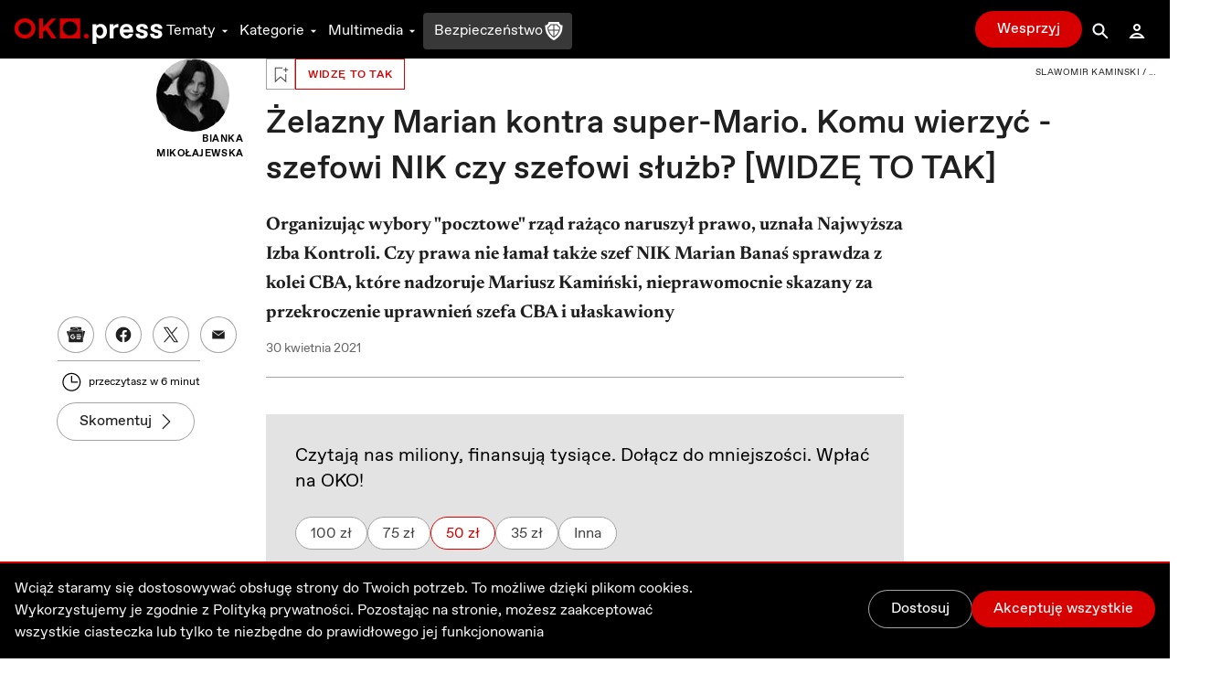

--- FILE ---
content_type: text/html; charset=utf-8
request_url: https://oko.press/zelazny-marian-banas-super-mario-kaminski
body_size: 73259
content:
<!DOCTYPE html><html lang="pl"><head><meta charSet="UTF-8"/><meta name="viewport" content="width=device-width, initial-scale=1.0"/><meta name="format-detection" content="telephone=no"/><meta name="generator" content="Eye Of The Tiger"/><link rel="icon" href="/favicon.ico" type="image/x-icon"/><link rel="shortcut icon" href="/favicon.ico" type="image/x-icon"/><link rel="apple-touch-icon" sizes="180x180" href="/logo/apple-touch-icon.png"/><link rel="icon" type="image/png" sizes="32x32" href="/logo/favicon-32x32.png"/><link rel="icon" type="image/png" sizes="16x16" href="/logo/favicon-16x16.png"/><link rel="manifest" href="/site.webmanifest"/><link rel="mask-icon" href="/logo/safari-pinned-tab.svg" color="#D60000"/><meta name="msapplication-TileColor" content="#ffffff"/><meta name="theme-color" content="#ffffff"/><title>Żelazny Marian kontra super-Mario. Komu wierzyć-szefowi NIK czy służb? - OKO.press</title><meta name="description" content="Organizując wybory &quot;pocztowe&quot; rząd rażąco naruszył prawo, uznała Najwyższa Izba Kontroli. Czy prawa nie łamał także szef NIK Marian Banaś sprawdza z kolei CBA, które nadzoruje Mariusz Kamiński, nieprawomocnie skazany za przekroczenie uprawnień szefa CBA i ułaskawiony "/><meta name="robots" content="index, follow, max-snippet:-1, max-image-preview:large, max-video-preview:-1"/><link rel="canonical" href="https://oko.press/zelazny-marian-banas-super-mario-kaminski"/><meta property="og:locale" content="pl_PL"/><meta property="og:type" content="article"/><meta property="og:site:name" content="oko.press"/><meta property="og:url" content="https://oko.press/zelazny-marian-banas-super-mario-kaminski"/><meta property="og:title" content="Żelazny Marian kontra super-Mario. Komu wierzyć - szefowi NIK czy szefowi służb? [WIDZĘ TO TAK]"/><meta property="og:description" content="Organizując wybory &quot;pocztowe&quot; rząd rażąco naruszył prawo, uznał NIK Czy prawa nie łamał także szef NIK Marian Banaś sprawdza z kolei CBA"/><meta property="og:image" content="https://cdn.oko.press/cdn-cgi/image/trim=159;482;162;480,width=1200,quality=75/https://oko.press/images/2021/04/SK190830_0050771-przyciety.jpg"/><meta property="og:image:type" content="image/jpeg"/><meta property="twitter:image" content="https://cdn.oko.press/cdn-cgi/image/trim=159;482;162;480,width=1200,quality=75/https://oko.press/images/2021/04/SK190830_0050771-przyciety.jpg"/><meta property="image:newsletter" content="https://cdn.oko.press/cdn-cgi/image/trim=159;109;162;107,width=1280,quality=75/https://oko.press/images/2021/04/SK190830_0050771-przyciety.jpg"/><meta property="article:publisher" content="https://www.facebook.com/oko.press/"/><meta property="article:modified_time" content="2026-01-22T02:43:12.158Z"/><script type="application/ld+json">{"@context":"https://schema.org","keywords":"żelazny Marian","headline":"Żelazny Marian kontra super-Mario. Komu wierzyć - szefowi NIK czy szefowi służb? [WIDZĘ TO TAK]","datePublished":"2021-04-30T18:02:50+00:00","dateModified":"2022-11-14T08:04:11.397041+00:00","publisher":{"@type":"Organization","name":"OKO.press","logo":{"@type":"ImageObject","url":"https://oko.press/logo/horizontal-dualtone.png","width":348,"height":60}},"description":"Organizując wybory \"pocztowe\" rząd rażąco naruszył prawo, uznała Najwyższa Izba Kontroli. Czy prawa nie łamał także szef NIK Marian Banaś sprawdza z kolei CBA, które nadzoruje Mariusz Kamiński, nieprawomocnie skazany za przekroczenie uprawnień szefa CBA i ułaskawiony ","isAccessibleForFree":"True","@type":"NewsArticle","mainEntityOfPage":{"@type":"WebPage","@id":"https://oko.press/zelazny-marian-banas-super-mario-kaminski"},"image":{"@type":"ImageObject","url":"https://cdn.oko.press/cdn-cgi/image/trim=159;482;162;480/https://oko.press/images/2021/04/SK190830_0050771-przyciety.jpg","contentUrl":"https://cdn.oko.press/cdn-cgi/image/trim=159;482;162;480/https://oko.press/images/2021/04/SK190830_0050771-przyciety.jpg"},"author":{"@type":"Person","@id":"https://oko.press/autor/bianka_mikolajewska","name":"Bianka Mikołajewska","url":"https://oko.press/autor/bianka_mikolajewska","description":"Od wiosny 2016 do wiosny 2022 roku wicenaczelna i szefowa zespołu śledczego OKO.press. Wcześniej dziennikarka „Polityki” (2000-13) i krótko „GW”. W konkursie Grand Press 2016 wybrana Dziennikarzem Roku. W 2019 otrzymała Nagrodę Specjalną Radia Zet - Dziennikarz Dekady. Laureatka kilkunastu innych nagród dziennikarskich. Z łódzkich Bałut.","sameAs":["https://twitter.com/BMikolajewska","https://www.facebook.com/profile.php?id=100000566920799"]}}</script><script type="application/ld+json">{"@context":"https://schema.org","@type":"BreadcrumbList","itemListElement":[{"@type":"ListItem","position":1,"item":{"@id":"https://oko.press","name":"OKO.press"}},{"@type":"ListItem","position":2,"item":{"@id":"https://oko.press/kategoria/widze-to-tak","name":"Widzę to tak"}},{"@type":"ListItem","position":3,"item":{"@id":"https://oko.press/zelazny-marian-banas-super-mario-kaminski","name":"Żelazny Marian kontra super-Mario. Komu wierzyć - szefowi NIK czy szefowi służb? [WIDZĘ TO TAK]"}}]}</script><link rel="preload" as="image" imagesrcset="https://cdn.oko.press/cdn-cgi/image/trim=159;109;162;107,width=82,quality=80/https://oko.press/images/2021/04/SK190830_0050771-przyciety.jpg 82w, https://cdn.oko.press/cdn-cgi/image/trim=159;109;162;107,width=96,quality=80/https://oko.press/images/2021/04/SK190830_0050771-przyciety.jpg 96w, https://cdn.oko.press/cdn-cgi/image/trim=159;109;162;107,width=110,quality=80/https://oko.press/images/2021/04/SK190830_0050771-przyciety.jpg 110w, https://cdn.oko.press/cdn-cgi/image/trim=159;109;162;107,width=128,quality=80/https://oko.press/images/2021/04/SK190830_0050771-przyciety.jpg 128w, https://cdn.oko.press/cdn-cgi/image/trim=159;109;162;107,width=140,quality=80/https://oko.press/images/2021/04/SK190830_0050771-przyciety.jpg 140w, https://cdn.oko.press/cdn-cgi/image/trim=159;109;162;107,width=256,quality=80/https://oko.press/images/2021/04/SK190830_0050771-przyciety.jpg 256w, https://cdn.oko.press/cdn-cgi/image/trim=159;109;162;107,width=384,quality=80/https://oko.press/images/2021/04/SK190830_0050771-przyciety.jpg 384w, https://cdn.oko.press/cdn-cgi/image/trim=159;109;162;107,width=640,quality=80/https://oko.press/images/2021/04/SK190830_0050771-przyciety.jpg 640w, https://cdn.oko.press/cdn-cgi/image/trim=159;109;162;107,width=750,quality=80/https://oko.press/images/2021/04/SK190830_0050771-przyciety.jpg 750w, https://cdn.oko.press/cdn-cgi/image/trim=159;109;162;107,width=828,quality=80/https://oko.press/images/2021/04/SK190830_0050771-przyciety.jpg 828w, https://cdn.oko.press/cdn-cgi/image/trim=159;109;162;107,width=1080,quality=80/https://oko.press/images/2021/04/SK190830_0050771-przyciety.jpg 1080w, https://cdn.oko.press/cdn-cgi/image/trim=159;109;162;107,width=1200,quality=80/https://oko.press/images/2021/04/SK190830_0050771-przyciety.jpg 1200w, https://cdn.oko.press/cdn-cgi/image/trim=159;109;162;107,width=1920,quality=80/https://oko.press/images/2021/04/SK190830_0050771-przyciety.jpg 1920w, https://cdn.oko.press/cdn-cgi/image/trim=159;109;162;107,width=2048,quality=80/https://oko.press/images/2021/04/SK190830_0050771-przyciety.jpg 2048w, https://cdn.oko.press/cdn-cgi/image/trim=159;109;162;107,width=3840,quality=80/https://oko.press/images/2021/04/SK190830_0050771-przyciety.jpg 3840w" imagesizes="100vw"/><meta name="next-head-count" content="32"/><script>
          (function() {
            if (typeof window !== "undefined") {
              window.dataLayer = []
              
              const hasPrivacyAll = document.cookie.split(';').some(item => {
              const [key, value] = item.trim().split('=');
              return key.startsWith('privacy') && value.includes('all');
              });
            
               const consentModeData = {
                  ad_storage:'denied',
                  ad_user_data:'denied',
                  ad_personalization: 'denied',
                  analytics_storage: 'granted'
                }
                
               const updatedConsentModeData = {
                  ad_storage:'granted',
                  ad_user_data:'granted',
               }
              
              window.gtag = function() {dataLayer.push(arguments);}
              window.gtag('consent', 'default', consentModeData);
              
              if (hasPrivacyAll) {
                window.gtag('consent', 'update', updatedConsentModeData);
              }
            }
          })();
        </script><script id="gtm-script" async="" data-nscript="beforeInteractive">(function(w,d,s,l,i){w[l]=w[l]||[];w[l].push({'gtm.start':
          new Date().getTime(),event:'gtm.js'});var f=d.getElementsByTagName(s)[0],
          j=d.createElement(s),dl=l!='dataLayer'?'&l='+l:'';j.async=true;j.src=
          'https://server-side.oko.press/gtm.js?id='+i+dl;f.parentNode.insertBefore(j,f);
          })(window,document,'script','dataLayer','GTM-PKH9ZW5');</script><script data-nscript="beforeInteractive"></script><link rel="preload" href="/_next/static/css/4a8f1540fffe6311.css" as="style"/><link rel="stylesheet" href="/_next/static/css/4a8f1540fffe6311.css" data-n-g=""/><link rel="preload" href="/_next/static/css/7611409ba7aed579.css" as="style"/><link rel="stylesheet" href="/_next/static/css/7611409ba7aed579.css" data-n-p=""/><noscript data-n-css=""></noscript><script defer="" nomodule="" src="/_next/static/chunks/polyfills-c67a75d1b6f99dc8.js"></script><script id="gsci" src="https://accounts.google.com/gsi/client" async="" defer="" data-nscript="beforeInteractive"></script><script defer="" src="/_next/static/chunks/2292.0149e75b91aff9d5.js"></script><script defer="" src="/_next/static/chunks/8682.d178a573537640f3.js"></script><script defer="" src="/_next/static/chunks/4232.c9a8556937c5426a.js"></script><script defer="" src="/_next/static/chunks/9991.08cd7748fc7f90c7.js"></script><script defer="" src="/_next/static/chunks/95b64a6e.e9ee280fa6d413fb.js"></script><script defer="" src="/_next/static/chunks/9883.df66c29a237ce540.js"></script><script defer="" src="/_next/static/chunks/6066.2030749de0e2e2d9.js"></script><script defer="" src="/_next/static/chunks/4851.4b5c243525141007.js"></script><script defer="" src="/_next/static/chunks/5470.91b55a3df46fcfb3.js"></script><script src="/_next/static/chunks/webpack-edf5aa03e6777dc1.js" defer=""></script><script src="/_next/static/chunks/framework-f4675ed1d1c70817.js" defer=""></script><script src="/_next/static/chunks/main-2f231da826be5d45.js" defer=""></script><script src="/_next/static/chunks/pages/_app-918e8ffd7fa5f4ad.js" defer=""></script><script src="/_next/static/chunks/252f366e-0e631670522e850b.js" defer=""></script><script src="/_next/static/chunks/78e521c3-cdb9624e3cce836b.js" defer=""></script><script src="/_next/static/chunks/9e82d048-7fc3e0b8c4d18477.js" defer=""></script><script src="/_next/static/chunks/d0447323-e1b60b6f1cf625c5.js" defer=""></script><script src="/_next/static/chunks/0c428ae2-9c6349f084e1848e.js" defer=""></script><script src="/_next/static/chunks/d7eeaac4-1442446302ecc122.js" defer=""></script><script src="/_next/static/chunks/29107295-5feae6a12c73e29c.js" defer=""></script><script src="/_next/static/chunks/d64684d8-5eb55fdc758378b0.js" defer=""></script><script src="/_next/static/chunks/2026-84a83208eebbb1ec.js" defer=""></script><script src="/_next/static/chunks/7212-b2c0b523eb1b3a14.js" defer=""></script><script src="/_next/static/chunks/6735-226c290c82334cdf.js" defer=""></script><script src="/_next/static/chunks/4530-8db2454d8e85f939.js" defer=""></script><script src="/_next/static/chunks/1499-8230fa125e9348c3.js" defer=""></script><script src="/_next/static/chunks/3071-32e68e13a22d245f.js" defer=""></script><script src="/_next/static/chunks/2004-f8b4b339e466b6b5.js" defer=""></script><script src="/_next/static/chunks/3680-1fa54954d813f1e9.js" defer=""></script><script src="/_next/static/chunks/191-0de434c7ce8c64d8.js" defer=""></script><script src="/_next/static/chunks/7536-2d7aa4d4c7b081ba.js" defer=""></script><script src="/_next/static/chunks/9491-fea16b3d9a9ec6bd.js" defer=""></script><script src="/_next/static/chunks/6951-779b1b4127624949.js" defer=""></script><script src="/_next/static/chunks/115-e513db6355a7fe1a.js" defer=""></script><script src="/_next/static/chunks/4968-c1bf1255df9fdadb.js" defer=""></script><script src="/_next/static/chunks/1494-302100f4dffa0777.js" defer=""></script><script src="/_next/static/chunks/7837-ab97b8d81989abe5.js" defer=""></script><script src="/_next/static/chunks/7044-fabfc712bf3b8dd3.js" defer=""></script><script src="/_next/static/chunks/9898-4733e601ad913ced.js" defer=""></script><script src="/_next/static/chunks/1082-16c9043ee897e0f7.js" defer=""></script><script src="/_next/static/chunks/3841-7529779ec3d2cda1.js" defer=""></script><script src="/_next/static/chunks/6464-d3052bb542fa01f3.js" defer=""></script><script src="/_next/static/chunks/6073-7c959dedeb910813.js" defer=""></script><script src="/_next/static/chunks/340-71094c4d255cae55.js" defer=""></script><script src="/_next/static/chunks/1938-99996ccc5d6a6836.js" defer=""></script><script src="/_next/static/chunks/213-813d03a5dd86fa3a.js" defer=""></script><script src="/_next/static/chunks/2433-af9039be0935a566.js" defer=""></script><script src="/_next/static/chunks/6380-0766d0d205af981a.js" defer=""></script><script src="/_next/static/chunks/7274-9aa8d8e0827429bf.js" defer=""></script><script src="/_next/static/chunks/pages/%5Bslug%5D-ea77b50885fa0416.js" defer=""></script><script src="/_next/static/V0-iKCn_FdHcBKf7juqHW/_buildManifest.js" defer=""></script><script src="/_next/static/V0-iKCn_FdHcBKf7juqHW/_ssgManifest.js" defer=""></script><style id="__jsx-2944537798">
  html {
    --navbar-height: 4rem
  }

    </style><style id="__jsx-1080765010">
  html {
    --featured-image-margin-bottom: 1rem
  }

    </style></head><body><div id="__next" data-reactroot=""><audio src=""></audio><div class="fixed hidden bottom-0 left-0 right-0 bg-gray-100 dark:bg-gray-800 py-2 transition-all z-bottom-bar ease-linear duration-500 shadow-[0_0_8px_-3px_rgba(0,0,0,0.3)] md:block print:hidden translate-y-14"><div class="max-w-7xl px-4 flex m-auto items-center gap-10"><div class="flex items-center gap-2 w-full"><div class="relative h-10 w-10"></div><div class="flex items-center gap-4 w-full"><div class="text-xs line-clamp-2 max-w-[200px] dark:text-gray-50"></div><div class="flex items-center gap-2"><button class="hover:bg-gray-300 hover:rounded-full dark:text-gray-300 dark:hover:bg-gray-700 icon:w-6 icon:h-6"><svg stroke="currentColor" fill="currentColor" stroke-width="0" viewBox="0 0 24 24" height="1em" width="1em" xmlns="http://www.w3.org/2000/svg"><path d="M10.527 15.596L10.527 10.734L9.798 10.734L8.569 11.93L8.569 13.076L9.646 12.041L9.646 15.596z"></path><path d="M13.452,15.664c1.285,0,1.98-1.006,1.98-2.498c0-1.494-0.73-2.502-1.98-2.502s-1.979,1.008-1.979,2.502 C11.473,14.658,12.167,15.664,13.452,15.664z M13.417,11.465h0.069c0.758,0,1.021,0.729,1.021,1.701 c0,0.971-0.264,1.699-1.021,1.699h-0.069c-0.757,0-1.021-0.729-1.021-1.699C12.397,12.193,12.661,11.465,13.417,11.465z"></path><path d="M12,6.164h-1.527H6.951l1.621-1.621L7.865,3.836L5.744,5.957L5.037,6.664l0.707,0.707l2.121,2.121l0.707-0.707 L6.951,7.164h3.522H12c3.288,0,5.964,2.691,5.964,6s-2.676,6-5.964,6s-5.964-2.691-5.964-6h-1c0,3.859,3.124,7,6.964,7 s6.964-3.141,6.964-7S15.84,6.164,12,6.164z"></path></svg></button><button class="relative h-10 w-10 text-violet-700 active:text-violet-800 dark:text-violet-400 dark:active:text-violet-500"><div class="absolute top-0 left-0 transition-all ease-out duration-100 icon:w-10 icon:h-10 opacity-0"><svg stroke="currentColor" fill="currentColor" stroke-width="0" viewBox="0 0 24 24" height="1em" width="1em" xmlns="http://www.w3.org/2000/svg"><path fill-rule="evenodd" clip-rule="evenodd" d="M12 20C16.4183 20 20 16.4183 20 12C20 7.58172 16.4183 4 12 4C7.58172 4 4 7.58172 4 12C4 16.4183 7.58172 20 12 20ZM15 12.0003L10 9V15L15 12.0003Z"></path></svg></div><div class="absolute top-0 left-0 transition-all ease-out duration-100 icon:w-10 icon:h-10 opacity-1"><svg stroke="currentColor" fill="currentColor" stroke-width="0" viewBox="0 0 24 24" height="1em" width="1em" xmlns="http://www.w3.org/2000/svg"><path d="M12,4c-4.418,0-8,3.582-8,8c0,4.42,3.582,8,8,8s8-3.58,8-8C20,7.582,16.418,4,12,4z M11,15H9V9h2V15z M15,15h-2V9h2V15z"></path></svg></div></button><button class="hover:bg-gray-300 hover:rounded-full dark:text-gray-300 dark:hover:bg-gray-700 icon:w-6 icon:h-6"><svg stroke="currentColor" fill="currentColor" stroke-width="0" viewBox="0 0 24 24" height="1em" width="1em" xmlns="http://www.w3.org/2000/svg"><path d="M10.527 15.596L10.527 10.734L9.798 10.734L8.57 11.93L8.57 13.076L9.646 12.041L9.646 15.596z"></path><path d="M13.453,10.664c-1.25,0-1.979,1.008-1.979,2.502c0,1.492,0.693,2.498,1.979,2.498s1.98-1.006,1.98-2.498 C15.433,11.672,14.703,10.664,13.453,10.664z M13.488,14.865h-0.07c-0.756,0-1.02-0.729-1.02-1.699 c0-0.973,0.264-1.701,1.02-1.701h0.07c0.758,0,1.021,0.729,1.021,1.701C14.509,14.137,14.246,14.865,13.488,14.865z"></path><path d="M12.001,19.164c-3.289,0-5.965-2.691-5.965-6s2.676-6,5.965-6h1.527h3.521l-1.621,1.621l0.707,0.707l2.121-2.121 l0.707-0.707l-0.707-0.707l-2.121-2.121l-0.707,0.707l1.621,1.621h-3.521h-1.527c-3.84,0-6.965,3.141-6.965,7s3.125,7,6.965,7 s6.963-3.141,6.963-7h-1C17.964,16.473,15.289,19.164,12.001,19.164z"></path></svg></button></div><div class="flex items-center flex-1 justify-between gap-6"><div class="flex items-center w-full min-w-[250px] gap-2"><span class="text-xs w-8 dark:text-gray-50">0:00</span><div style="position:relative" class="podcast-slider"><div class="podcast-track podcast-track-0" style="position:absolute;left:0;right:0"></div><div class="podcast-track podcast-track-1" style="position:absolute;left:0;right:0"></div><div class="podcast-thumb podcast-thumb-0 " style="position:absolute;touch-action:none;z-index:1;left:0px" tabindex="0" role="slider" aria-orientation="horizontal" aria-valuenow="0" aria-valuemin="0" aria-valuemax="100"></div></div><span class="text-xs w-8 dark:text-gray-50">0:00</span></div><button type="button" aria-haspopup="dialog" aria-expanded="false" aria-controls="" data-state="closed" class="hidden md:block p-1 hover:bg-gray-300 hover:rounded-full active:bg-gray-400 dark:text-gray-50 dark:hover:bg-gray-600 cursor-pointer"><svg stroke="currentColor" fill="currentColor" stroke-width="0" viewBox="0 0 24 24" height="20" width="20" xmlns="http://www.w3.org/2000/svg"><path d="M4 9L4 15L6 15L12 20L12 4L6 9z"></path><path d="M14,5.832v1c2.756,0,5,2.244,5,5c0,2.758-2.244,5-5,5v1c3.313,0,6-2.686,6-6S17.313,5.832,14,5.832z"></path><path d="M18,11.832c0-2.209-1.791-4-4-4v1c1.654,0,3,1.346,3,3s-1.346,3-3,3v1C16.209,15.832,18,14.041,18,11.832z"></path><path d="M16,11.832c0-1.104-0.896-2-2-2v1c0.551,0,1,0.449,1,1c0,0.553-0.449,1-1,1v1C15.104,13.832,16,12.936,16,11.832z"></path></svg></button></div></div></div><button class="dark:text-gray-50"><svg stroke="currentColor" fill="currentColor" stroke-width="0" viewBox="0 0 1024 1024" height="1em" width="1em" xmlns="http://www.w3.org/2000/svg"><path d="M563.8 512l262.5-312.9c4.4-5.2.7-13.1-6.1-13.1h-79.8c-4.7 0-9.2 2.1-12.3 5.7L511.6 449.8 295.1 191.7c-3-3.6-7.5-5.7-12.3-5.7H203c-6.8 0-10.5 7.9-6.1 13.1L459.4 512 196.9 824.9A7.95 7.95 0 0 0 203 838h79.8c4.7 0 9.2-2.1 12.3-5.7l216.5-258.1 216.5 258.1c3 3.6 7.5 5.7 12.3 5.7h79.8c6.8 0 10.5-7.9 6.1-13.1L563.8 512z"></path></svg></button></div></div><div><div class="flex flex-col bg-gray-50 dark:bg-gray-900 fixed bottom-0 left-0 right-0 z-bottom-bar whitespace-nowrap lg:hidden print:hidden"><div style="transform:;opacity:0%" class="flex flex-col absolute left-0 right-0 -bottom-[10.5rem] w-full dark:text-gray-50 transition-all ease-out duration-700 bg-gray-50 dark:bg-gray-800 pb-20 shadow-mobile-bottom-menu"><div class="pb-2 px-4 relative"><button class="pt-2 pb-8 mr-4 pl-4 block w-[95%]"><svg stroke="currentColor" fill="currentColor" stroke-width="0" viewBox="0 0 16 16" class="w-8 h-6 mb-1 absolute left-4 transition duration-300 rotate-0 mr-1 top-2" height="1em" width="1em" xmlns="http://www.w3.org/2000/svg"><path fill-rule="evenodd" d="M7.646 4.646a.5.5 0 0 1 .708 0l6 6a.5.5 0 0 1-.708.708L8 5.707l-5.646 5.647a.5.5 0 0 1-.708-.708l6-6z"></path></svg></button><div><p class="w-full whitespace-normal line-clamp-1 mb-8"></p><div class="w-full mt-4 dark:text-gray-50"><div style="position:relative" class="podcast-bottom-mobile-slider"><div class="podcast-bottom-mobile-track podcast-bottom-mobile-track-0" style="position:absolute;left:0;right:0"></div><div class="podcast-bottom-mobile-track podcast-bottom-mobile-track-1" style="position:absolute;left:0;right:0"></div><div class="podcast-bottom-mobile-thumb podcast-bottom-mobile-thumb-0 " style="position:absolute;touch-action:none;z-index:1;left:0px" tabindex="0" role="slider" aria-orientation="horizontal" aria-valuenow="0" aria-valuemin="0" aria-valuemax="100" aria-label="Pasek postępu odtwarzanego Podcastu"></div></div><div class="flex justify-between mt-1"><span class="text-xs min-w-[2rem]">0:00</span><div class="flex gap-32"><button class="hover:bg-gray-300 hover:rounded-full dark:text-gray-300 dark:hover:bg-gray-700 icon:w-8 icon:h-8"><svg stroke="currentColor" fill="currentColor" stroke-width="0" viewBox="0 0 24 24" height="1em" width="1em" xmlns="http://www.w3.org/2000/svg"><path d="M10.527 15.596L10.527 10.734L9.798 10.734L8.569 11.93L8.569 13.076L9.646 12.041L9.646 15.596z"></path><path d="M13.452,15.664c1.285,0,1.98-1.006,1.98-2.498c0-1.494-0.73-2.502-1.98-2.502s-1.979,1.008-1.979,2.502 C11.473,14.658,12.167,15.664,13.452,15.664z M13.417,11.465h0.069c0.758,0,1.021,0.729,1.021,1.701 c0,0.971-0.264,1.699-1.021,1.699h-0.069c-0.757,0-1.021-0.729-1.021-1.699C12.397,12.193,12.661,11.465,13.417,11.465z"></path><path d="M12,6.164h-1.527H6.951l1.621-1.621L7.865,3.836L5.744,5.957L5.037,6.664l0.707,0.707l2.121,2.121l0.707-0.707 L6.951,7.164h3.522H12c3.288,0,5.964,2.691,5.964,6s-2.676,6-5.964,6s-5.964-2.691-5.964-6h-1c0,3.859,3.124,7,6.964,7 s6.964-3.141,6.964-7S15.84,6.164,12,6.164z"></path></svg></button><button class="hover:bg-gray-300 hover:rounded-full dark:text-gray-300 dark:hover:bg-gray-700 icon:w-8 icon:h-8"><svg stroke="currentColor" fill="currentColor" stroke-width="0" viewBox="0 0 24 24" height="1em" width="1em" xmlns="http://www.w3.org/2000/svg"><path d="M10.527 15.596L10.527 10.734L9.798 10.734L8.57 11.93L8.57 13.076L9.646 12.041L9.646 15.596z"></path><path d="M13.453,10.664c-1.25,0-1.979,1.008-1.979,2.502c0,1.492,0.693,2.498,1.979,2.498s1.98-1.006,1.98-2.498 C15.433,11.672,14.703,10.664,13.453,10.664z M13.488,14.865h-0.07c-0.756,0-1.02-0.729-1.02-1.699 c0-0.973,0.264-1.701,1.02-1.701h0.07c0.758,0,1.021,0.729,1.021,1.701C14.509,14.137,14.246,14.865,13.488,14.865z"></path><path d="M12.001,19.164c-3.289,0-5.965-2.691-5.965-6s2.676-6,5.965-6h1.527h3.521l-1.621,1.621l0.707,0.707l2.121-2.121 l0.707-0.707l-0.707-0.707l-2.121-2.121l-0.707,0.707l1.621,1.621h-3.521h-1.527c-3.84,0-6.965,3.141-6.965,7s3.125,7,6.965,7 s6.963-3.141,6.963-7h-1C17.964,16.473,15.289,19.164,12.001,19.164z"></path></svg></button></div><span class="text-xs min-w-[2rem]">0:00</span></div></div></div><button aria-label="Wyłącz Podcast" class="text-black dark:text-gray-50 absolute top-2 right-3 z-40"><svg stroke="currentColor" fill="currentColor" stroke-width="0" viewBox="0 0 1024 1024" height="1em" width="1em" xmlns="http://www.w3.org/2000/svg"><path d="M563.8 512l262.5-312.9c4.4-5.2.7-13.1-6.1-13.1h-79.8c-4.7 0-9.2 2.1-12.3 5.7L511.6 449.8 295.1 191.7c-3-3.6-7.5-5.7-12.3-5.7H203c-6.8 0-10.5 7.9-6.1 13.1L459.4 512 196.9 824.9A7.95 7.95 0 0 0 203 838h79.8c4.7 0 9.2-2.1 12.3-5.7l216.5-258.1 216.5 258.1c3 3.6 7.5 5.7 12.3 5.7h79.8c6.8 0 10.5-7.9 6.1-13.1L563.8 512z"></path></svg></button></div></div><div class="flex z-10 justify-between shadow-mobile-bottom-menu bg-gray-50 dark:bg-gray-800"><button aria-label="Link do podstrony: Audio" href="/audio" class="relative flex flex-col items-center icon:w-7 icon:h-7 w-[20%] h-full mt-0.5 pt-1 pb-4 text-violet-600 icon:fill-violet-600 active:text-violet-400 active:icon:fill-violet-400 dark:text-violet-400 icon:dark:fill-violet-400 active:dark:text-violet-500 active:dark:icon:fill-violet-500"><div class="relative w-7 mx-auto flex flex-col items-center"><svg stroke="currentColor" fill="currentColor" stroke-width="0" viewBox="0 0 24 24" height="1em" width="1em" xmlns="http://www.w3.org/2000/svg"><path d="M19.1 13.172V11.024H20.001C20.001 6.59899 16.412 2.99899 12.001 2.99899C7.59 2.99899 4 6.59999 4 11.025H5V13.142C3.278 13.588 2 15.139 2 17C2 19.209 3.792 21 6 21V20.5H8V13.5H6V11.025C6 7.70299 8.691 4.99999 12 4.99999C15.309 4.99999 17.996 7.69899 18 11.018V13.5H16V20.5H18V21C20.208 21 22 19.209 22 17C22 15.175 20.77 13.653 19.1 13.172Z"></path><path d="M12.5 7H11.5V14H12.5V7Z"></path><path d="M10.756 8H9.70099V13H10.756V8Z"></path><path d="M8.912 9.5H8V11.5H8.912V9.5Z"></path><path d="M14.3 8H13.245V13H14.3V8Z"></path><path d="M16 9.5H15.088V11.5H16V9.5Z"></path></svg><p class="mt-0.5 text-xs text-center">Audio</p></div></button><button aria-label="Rozwinięcie dolnego Menu" aria-controls="navbar-menu" aria-haspopup="dialog" aria-expanded="false" class="relative flex flex-col items-center icon:w-7 icon:h-7 w-[20%] h-full mt-0.5 pt-1 pb-4 active:text-red-700 active:icon:fill-red-700 dark:text-gray-200 icon:dark:fill-gray-200 active:dark:text-gray-50 active:dark:icon:fill-gray-50 icon:fill-gray-500 text-gray-500"><div class="-my-2.5"><div class="hamburger-react" aria-expanded="false" role="button" style="cursor:pointer;height:48px;position:relative;transition:0.3s cubic-bezier(0, 0, 0, 1);user-select:none;width:48px;outline:none" tabindex="0"><div style="background:currentColor;height:2px;left:12px;position:absolute;width:24px;top:16px;transition:0.3s cubic-bezier(0, 0, 0, 1);transform:none"></div><div style="background:currentColor;height:2px;left:12px;position:absolute;width:24px;top:23px;transition:0.15s cubic-bezier(0, 0, 0, 1);transform:none"></div><div style="background:currentColor;height:2px;left:12px;position:absolute;width:24px;top:30px;transition:0.3s cubic-bezier(0, 0, 0, 1);transform:none"></div></div></div><p class="mt-0.5 text-xs text-center">Menu</p></button><div class="relative w-[20%] h-full text-center pt-9"><div style="top:-16px" class="absolute dark:bg-red-400 active:dark:bg-red-100 bg-red-700 active:bg-red-800 rounded-full border-[3px] w-14 h-14 transition-all duration-700 border-white left-1/2 transform -translate-x-1/2 shadow-[0_0_4px_2px_rgba(0,0,0,0.25)]"><div class="w-full h-full flex justify-center items-center"><button aria-label="Przycisk Pauza" style="opacity:0%;z-index:-10" class="relative h-10 w-10 text-gray-50 transition-opacity duration-700 active:text-gray-200 dark:text-white dark:active:text-gray-200"><div class="absolute top-0 left-0 transition-all ease-out duration-300 icon:w-10 icon:h-10 opacity-0"><svg stroke="currentColor" fill="currentColor" stroke-width="0" viewBox="0 0 24 24" height="1em" width="1em" xmlns="http://www.w3.org/2000/svg"><path fill="none" d="M0 0h24v24H0z"></path><path d="M8 5v14l11-7z"></path></svg></div><div class="absolute top-0 left-0 transition-all ease-out duration-300 icon:w-10 icon:h-10 opacity-1"><svg stroke="currentColor" fill="currentColor" stroke-width="0" viewBox="0 0 24 24" height="1em" width="1em" xmlns="http://www.w3.org/2000/svg"><path fill="none" d="M0 0h24v24H0z"></path><path d="M6 19h4V5H6v14zm8-14v14h4V5h-4z"></path></svg></div></button><a aria-label="Powrót do Strony Głównej" style="opacity:100%;z-index:" href="/" class="icon:w-8 icon:h-8 h-10 w-10 flex justify-center items-center icon:fill-gray-50 absolute"><svg stroke="currentColor" fill="currentColor" stroke-width="0" viewBox="0 0 24 24" height="1em" width="1em" xmlns="http://www.w3.org/2000/svg"><path fill="none" d="M0 0h24v24H0V0z"></path><path d="M12 5.69l5 4.5V18h-2v-6H9v6H7v-7.81l5-4.5M12 3L2 12h3v8h6v-6h2v6h6v-8h3L12 3z"></path></svg></a></div></div><p style="opacity:0%" class="text-violet-700 dark:text-violet-400 transition-all duration-700">0:00</p></div><button aria-label="Link do podstrony: Zaloguj" href="/zaloguj" class="relative flex flex-col items-center icon:w-7 icon:h-7 w-[20%] h-full mt-0.5 pt-1 pb-4 active:text-red-700 active:icon:fill-red-700 dark:text-gray-200 icon:dark:fill-gray-200 active:dark:text-gray-50 active:dark:icon:fill-gray-50 icon:fill-gray-500 text-gray-500"><div class="relative w-7 mx-auto flex flex-col items-center"><svg stroke="currentColor" fill="currentColor" stroke-width="0" viewBox="0 0 24 24" height="1em" width="1em" xmlns="http://www.w3.org/2000/svg"><path d="M12,6c1.103,0,2,0.898,2,2c0,1.104-0.897,2-2,2s-2-0.896-2-2C10,6.898,10.896,6,12,6 M12,4C9.791,4,8,5.791,8,8 s1.791,4,4,4s4-1.791,4-4S14.208,4,12,4L12,4z"></path><path d="M12,16c1.849,0,3.567,0.736,4.86,2H7.14C8.433,16.736,10.151,16,12,16 M12,14c-3.854,0-7.15,2.484-8.499,6h17 C19.151,16.484,15.853,14,12,14L12,14z"></path></svg><p class="mt-0.5 text-xs text-center">Zaloguj</p></div></button><button aria-label="Link do podstrony: Wesprzyj" href="/wesprzyj" class="relative flex flex-col items-center icon:w-7 icon:h-7 w-[20%] h-full mt-0.5 pt-1 pb-4 active:text-red-700 active:icon:fill-red-700 active:dark:text-gray-50 active:dark:icon:fill-gray-50 text-red-700 icon:fill-red-700 dark:text-red-400 icon:dark:fill-red-400"><div class="relative w-7 mx-auto flex flex-col items-center"><div class=""><svg stroke="currentColor" fill="currentColor" stroke-width="0" viewBox="0 0 512 512" height="1em" width="1em" xmlns="http://www.w3.org/2000/svg"><path d="M256 448l-30.164-27.211C118.718 322.442 48 258.61 48 179.095 48 114.221 97.918 64 162.4 64c36.399 0 70.717 16.742 93.6 43.947C278.882 80.742 313.199 64 349.6 64 414.082 64 464 114.221 464 179.095c0 79.516-70.719 143.348-177.836 241.694L256 448z"></path></svg></div><p class="mt-0.5 text-xs text-center">Wesprzyj</p></div></button></div><div aria-valuemax="100" aria-valuemin="0" aria-valuenow="0" aria-valuetext="0%" role="progressbar" data-state="loading" data-value="0" data-max="100" class="relative overflow-hidden w-full h-1 transform bg-gray-50 dark:bg-gray-700 /* Fix overflow clipping in Safari */ /* https://gist.github.com/domske/b66047671c780a238b51c51ffde8d3a0 */ translate-z-0"><div data-state="loading" data-value="0" data-max="100" style="transform:translateX(-100%)" class="bg-red-700 dark:bg-red-400 w-full h-full transition-transform duration-700 ease-cubic-bezier[0.65,0,0.35,1]"></div></div></div></div><div class="dark:bg-gray-900 print:bg-transparent print:dark:bg-transparent"><div class="hidden lg:block print:hidden"><nav class="navbar__desktop fixed top-0 left-0 right-0 z-[999]"><div class="absolute top-0 left-0 right-0 z-30 h-[var(--navbar-height)] flex items-center border-b bg-black border-b-black dark:bg-gray-900 transition-colors duration-200 dark:border-b-gray-900"><div class="max-w-7xl w-full h-full mx-auto px-4 flex items-center justify-between gap-5"><div class="flex gap-8 h-full items-center"><a href="/" class="icon:h-7 mt-1"><svg xmlns="http://www.w3.org/2000/svg" viewBox="0 0 139 24" class="h-6"><path class="fill-current text-red-700" d="M9.69,3.72c3.36,0,6.1,2.61,6.1,5.81c0,3.21-2.73,5.81-6.1,5.81c-3.36,0-6.1-2.61-6.1-5.81
                C3.59,6.33,6.32,3.72,9.69,3.72z M9.69,0.06c-5.43,0-9.84,4.24-9.84,9.47c0,5.23,4.41,9.47,9.84,9.47c5.43,0,9.84-4.24,9.84-9.47
                C19.53,4.3,15.12,0.06,9.69,0.06z M42.48,0.25v18.56h19V0.25H42.48z M51.98,16.12c-3.73,0-6.76-2.96-6.76-6.61
                c0-3.65,3.03-6.61,6.76-6.61c3.74,0,6.76,2.96,6.76,6.61C58.74,13.16,55.71,16.12,51.98,16.12z M39.3,18.83L31.66,7.94l7.47-7.7
                H34.6l-8.07,8.34V0.24h-3.67v18.59h3.67v-5.6l2.5-2.58l5.73,8.18H39.3z M67.32,14.49c-1.27,0-2.29,1-2.29,2.24s1.03,2.24,2.29,2.24
                c1.27,0,2.3-1,2.3-2.24S68.59,14.49,67.32,14.49z"></path><path class="fill-current text-white" d="M86.68,12.13c0,3.58-2.09,6.89-6.02,6.89c-1.9,0-3.36-1.06-3.9-1.99v7.03h-3.53V5.51h3.53v1.72
                c0.54-0.93,2.01-1.99,3.9-1.99C84.59,5.24,86.68,8.55,86.68,12.13z M79.84,8.02c-1.63,0-3.09,1.59-3.09,4.11
                c0,2.52,1.47,4.11,3.09,4.11h0.22c1.76,0,3.09-1.56,3.09-4.08c0-2.52-1.33-4.14-3.09-4.14L79.84,8.02L79.84,8.02z M89.28,5.51h3.53
                v2.65c0.54-1.72,1.9-2.78,3.93-2.78h0.68v3.18H96.2c-2.31,0-3.39,1.06-3.39,3.31v6.89h-3.53L89.28,5.51L89.28,5.51z M105.12,19.02
                c-3.39,0-6.45-2.52-6.45-6.89c0-3.98,2.39-6.89,6.45-6.89c4.07,0,6.18,2.89,6.18,6.73c0,0.4-0.03,0.82-0.06,1.25h-9.17
                c0.14,1.83,1.6,3.02,3.09,3.02h0.16c1.36,0,2.17-0.77,2.41-1.67h3.5C110.6,17.17,108.51,19.02,105.12,19.02z M102.08,10.57h5.8
                c-0.08-1.59-1.33-2.55-2.82-2.55h-0.16C103.41,8.02,102.16,8.98,102.08,10.57z M113.56,14.38h3.61c0,1.19,0.92,1.99,2.28,1.99h0.22
                c1.08,0,1.79-0.5,1.79-1.3c0-0.69-0.41-1.09-1.38-1.32l-1.76-0.42c-2.85-0.69-4.2-1.86-4.2-4c0-2.39,2.09-4.08,5.48-4.08
                c3.53,0,5.53,1.72,5.53,4.64h-3.53c-0.14-1.27-0.82-1.99-2.04-1.99h-0.22c-0.95,0-1.71,0.5-1.71,1.3c0,0.71,0.62,1.09,1.74,1.35
                l1.82,0.45c2.6,0.64,3.8,1.86,3.8,3.95c0,2.25-1.9,4.08-5.56,4.08C115.75,19.02,113.56,17.3,113.56,14.38z M127.12,14.38h3.61
                c0,1.19,0.92,1.99,2.28,1.99h0.22c1.08,0,1.79-0.5,1.79-1.3c0-0.69-0.41-1.09-1.38-1.32l-1.76-0.42c-2.85-0.69-4.2-1.86-4.2-4
                c0-2.39,2.09-4.08,5.48-4.08c3.53,0,5.53,1.72,5.53,4.64h-3.53c-0.14-1.27-0.82-1.99-2.04-1.99h-0.22c-0.95,0-1.71,0.5-1.71,1.3
                c0,0.71,0.62,1.09,1.74,1.35l1.82,0.45c2.6,0.64,3.8,1.86,3.8,3.95c0,2.25-1.9,4.08-5.56,4.08
                C129.31,19.02,127.12,17.3,127.12,14.38z"></path></svg></a><div class="flex h-full items-center gap-5"><button type="button" aria-haspopup="dialog" aria-controls="navbar-menu" aria-expanded="false" class="relative px-1 mt-1 inline-flex h-full items-center cursor-pointer transition-colors duration-75 outline-none text-white hover:text-gray-300 focus:text-gray-300 dark:text-gray-100 dark:hover:text-gray-400 dark:focus:text-gray-400 after:absolute after:-bottom-px after:left-0 after:right-0 after:h-0.5 after:transition-opacity after:bg-gray-300 after:duration-75 after:opacity-0">Tematy<svg stroke="currentColor" fill="currentColor" stroke-width="0" viewBox="0 0 24 24" class="w-4 h-4 ml-0.5 transition-transform duration-100" height="1em" width="1em" xmlns="http://www.w3.org/2000/svg"><path fill="none" d="M0 0h24v24H0z"></path><path d="M7 10l5 5 5-5z"></path></svg></button><button type="button" aria-haspopup="dialog" aria-controls="navbar-menu" aria-expanded="false" class="relative px-1 mt-1 inline-flex h-full items-center cursor-pointer transition-colors duration-75 outline-none text-white hover:text-gray-300 focus:text-gray-300 dark:text-gray-100 dark:hover:text-gray-400 dark:focus:text-gray-400 after:absolute after:-bottom-px after:left-0 after:right-0 after:h-0.5 after:transition-opacity after:bg-gray-300 after:duration-75 after:opacity-0">Kategorie<svg stroke="currentColor" fill="currentColor" stroke-width="0" viewBox="0 0 24 24" class="w-4 h-4 ml-0.5 transition-transform duration-100" height="1em" width="1em" xmlns="http://www.w3.org/2000/svg"><path fill="none" d="M0 0h24v24H0z"></path><path d="M7 10l5 5 5-5z"></path></svg></button><button type="button" aria-haspopup="dialog" aria-controls="navbar-menu" aria-expanded="false" class="relative px-1 mt-1 inline-flex h-full items-center cursor-pointer transition-colors duration-75 outline-none text-white hover:text-gray-300 focus:text-gray-300 dark:text-gray-100 dark:hover:text-gray-400 dark:focus:text-gray-400 after:absolute after:-bottom-px after:left-0 after:right-0 after:h-0.5 after:transition-opacity after:bg-gray-300 after:duration-75 after:opacity-0">Multimedia<svg stroke="currentColor" fill="currentColor" stroke-width="0" viewBox="0 0 24 24" class="w-4 h-4 ml-0.5 transition-transform duration-100" height="1em" width="1em" xmlns="http://www.w3.org/2000/svg"><path fill="none" d="M0 0h24v24H0z"></path><path d="M7 10l5 5 5-5z"></path></svg></button><a href="/temat/bezpieczenstwo" class="relative px-1 mt-1 inline-flex items-center cursor-pointer transition-colors duration-75 outline-none bg-gray-800 h-10 pl-3 pr-2 text-white leading-8 rounded hover:bg-gray-700 active:bg-gray-600 gap-2 icon:w-6 icon:h-6">Bezpieczeństwo<!-- --> <svg stroke="currentColor" fill="currentColor" stroke-width="0" viewBox="0 0 24 24" height="1em" width="1em" xmlns="http://www.w3.org/2000/svg"><path d="M6.091,8.248c.018.809.127,1.563.293,2.275h5.116v-4.922h-2.721c-.638,1.103-1.577,2.028-2.688,2.647Z"></path><path d="M11.5,17.734v-6.212h-4.833c1.005,2.97,3.133,4.998,4.833,6.212Z"></path><path d="M12.5,17.736c1.7-1.213,3.828-3.242,4.833-6.213h-4.833v6.213Z"></path><path d="M21.312,5.629c-1.948,0-3.529-1.581-3.529-3.529H6.214c0,1.948-1.578,3.529-3.529,3.529-.032,0-.064-.009-.097-.012v2.364c0,9.876,9.412,14.118,9.412,14.118,0,0,9.412-4.242,9.412-14.118v-2.364c-.035.003-.064.012-.1.012ZM18.912,7.949c0,6.283-4.646,9.888-6.645,11.148l-.267.168-.267-.168c-2.482-1.565-6.646-5.091-6.646-11.115v-.31l.277-.172c1.137-.567,2.087-1.501,2.675-2.631l.14-.27h7.638l.14.27c.588,1.13,1.538,2.064,2.678,2.632l.277.138v.31Z"></path><path d="M15.218,5.6h-2.718v4.922h5.116c.166-.711.275-1.465.293-2.273-1.113-.62-2.054-1.545-2.691-2.649Z"></path></svg></a></div></div><div class="flex items-center gap-4"><a class="group flex justify-center items-center text-base focus:outline-none relative transition duration-150 ease-out py-2 px-6 font-medium text-gray-50 rounded-full shadow-base bg-red-700 shadow-red-900 hover:bg-red-600 focus:bg-red-700 active:bg-red-600 disabled:bg-gray-200 disabled:text-gray-400 disabled:shadow-none dark:bg-red-400 dark:hover:bg-red-300 dark:focus:bg-red-200 dark:active:bg-red-200 dark:disabled:bg-gray-700 dark:disabled:text-gray-500 text-white" href="/wesprzyj">Wesprzyj</a><div class="flex mt-1 items-center gap-2"><button aria-controls="navbar-search-button" class="flex-shrink-0 flex-grow-0 inline-flex items-center justify-center w-10 h-10 text-white rounded-full outline-none icon:w-6 icon:h-6 transition-colors duration-75 hover:text-red-700 focus:text-red-700 dark:text-gray-100 dark:hover:text-red-400 dark:focus:text-red-400 disabled:cursor-not-allowed"><svg stroke="currentColor" fill="currentColor" stroke-width="0" viewBox="0 0 24 24" height="1em" width="1em" xmlns="http://www.w3.org/2000/svg"><path fill-rule="evenodd" clip-rule="evenodd" d="M20.499,19.086l-5.256-5.256c0.786-1.075,1.256-2.396,1.256-3.83c0-3.591-2.91-6.5-6.5-6.5s-6.5,2.909-6.5,6.5 s2.91,6.5,6.5,6.5c1.434,0,2.755-0.47,3.83-1.256l5.256,5.256L20.499,19.086z M5.499,10c0-2.481,2.018-4.5,4.5-4.5 c2.48,0,4.5,2.019,4.5,4.5s-2.02,4.5-4.5,4.5C7.517,14.5,5.499,12.481,5.499,10z"></path></svg></button><a href="/zaloguj" class="flex-shrink-0 flex-grow-0 inline-flex items-center justify-center w-10 h-10 text-white rounded-full outline-none icon:w-6 icon:h-6 transition-colors duration-75 hover:text-red-700 focus:text-red-700 dark:text-gray-100 dark:hover:text-red-400 dark:focus:text-red-400 disabled:cursor-not-allowed"><svg stroke="currentColor" fill="currentColor" stroke-width="0" viewBox="0 0 24 24" height="1em" width="1em" xmlns="http://www.w3.org/2000/svg"><path d="M12,6c1.103,0,2,0.898,2,2c0,1.104-0.897,2-2,2s-2-0.896-2-2C10,6.898,10.896,6,12,6 M12,4C9.791,4,8,5.791,8,8 s1.791,4,4,4s4-1.791,4-4S14.208,4,12,4L12,4z"></path><path d="M12,16c1.849,0,3.567,0.736,4.86,2H7.14C8.433,16.736,10.151,16,12,16 M12,14c-3.854,0-7.15,2.484-8.499,6h17 C19.151,16.484,15.853,14,12,14L12,14z"></path></svg></a></div></div></div></div></nav></div><div class="block lg:hidden print:hidden transition duration-300"><nav class="navbar__mobile"><div style="transition:transform 0.3s;transform:translateY(0%)" class="fixed top-0 left-0 right-0 z-[999] h-[var(--navbar-height)] flex items-center bg-black dark:bg-gray-900"><div class="h-full w-full px-4 flex items-center justify-between gap-5"><div class="-mb-1"><a href="/" class="icon:h-6"><svg xmlns="http://www.w3.org/2000/svg" viewBox="0 0 139 24" class="h-6"><path class="fill-current text-red-700" d="M9.69,3.72c3.36,0,6.1,2.61,6.1,5.81c0,3.21-2.73,5.81-6.1,5.81c-3.36,0-6.1-2.61-6.1-5.81
                C3.59,6.33,6.32,3.72,9.69,3.72z M9.69,0.06c-5.43,0-9.84,4.24-9.84,9.47c0,5.23,4.41,9.47,9.84,9.47c5.43,0,9.84-4.24,9.84-9.47
                C19.53,4.3,15.12,0.06,9.69,0.06z M42.48,0.25v18.56h19V0.25H42.48z M51.98,16.12c-3.73,0-6.76-2.96-6.76-6.61
                c0-3.65,3.03-6.61,6.76-6.61c3.74,0,6.76,2.96,6.76,6.61C58.74,13.16,55.71,16.12,51.98,16.12z M39.3,18.83L31.66,7.94l7.47-7.7
                H34.6l-8.07,8.34V0.24h-3.67v18.59h3.67v-5.6l2.5-2.58l5.73,8.18H39.3z M67.32,14.49c-1.27,0-2.29,1-2.29,2.24s1.03,2.24,2.29,2.24
                c1.27,0,2.3-1,2.3-2.24S68.59,14.49,67.32,14.49z"></path><path class="fill-current text-white" d="M86.68,12.13c0,3.58-2.09,6.89-6.02,6.89c-1.9,0-3.36-1.06-3.9-1.99v7.03h-3.53V5.51h3.53v1.72
                c0.54-0.93,2.01-1.99,3.9-1.99C84.59,5.24,86.68,8.55,86.68,12.13z M79.84,8.02c-1.63,0-3.09,1.59-3.09,4.11
                c0,2.52,1.47,4.11,3.09,4.11h0.22c1.76,0,3.09-1.56,3.09-4.08c0-2.52-1.33-4.14-3.09-4.14L79.84,8.02L79.84,8.02z M89.28,5.51h3.53
                v2.65c0.54-1.72,1.9-2.78,3.93-2.78h0.68v3.18H96.2c-2.31,0-3.39,1.06-3.39,3.31v6.89h-3.53L89.28,5.51L89.28,5.51z M105.12,19.02
                c-3.39,0-6.45-2.52-6.45-6.89c0-3.98,2.39-6.89,6.45-6.89c4.07,0,6.18,2.89,6.18,6.73c0,0.4-0.03,0.82-0.06,1.25h-9.17
                c0.14,1.83,1.6,3.02,3.09,3.02h0.16c1.36,0,2.17-0.77,2.41-1.67h3.5C110.6,17.17,108.51,19.02,105.12,19.02z M102.08,10.57h5.8
                c-0.08-1.59-1.33-2.55-2.82-2.55h-0.16C103.41,8.02,102.16,8.98,102.08,10.57z M113.56,14.38h3.61c0,1.19,0.92,1.99,2.28,1.99h0.22
                c1.08,0,1.79-0.5,1.79-1.3c0-0.69-0.41-1.09-1.38-1.32l-1.76-0.42c-2.85-0.69-4.2-1.86-4.2-4c0-2.39,2.09-4.08,5.48-4.08
                c3.53,0,5.53,1.72,5.53,4.64h-3.53c-0.14-1.27-0.82-1.99-2.04-1.99h-0.22c-0.95,0-1.71,0.5-1.71,1.3c0,0.71,0.62,1.09,1.74,1.35
                l1.82,0.45c2.6,0.64,3.8,1.86,3.8,3.95c0,2.25-1.9,4.08-5.56,4.08C115.75,19.02,113.56,17.3,113.56,14.38z M127.12,14.38h3.61
                c0,1.19,0.92,1.99,2.28,1.99h0.22c1.08,0,1.79-0.5,1.79-1.3c0-0.69-0.41-1.09-1.38-1.32l-1.76-0.42c-2.85-0.69-4.2-1.86-4.2-4
                c0-2.39,2.09-4.08,5.48-4.08c3.53,0,5.53,1.72,5.53,4.64h-3.53c-0.14-1.27-0.82-1.99-2.04-1.99h-0.22c-0.95,0-1.71,0.5-1.71,1.3
                c0,0.71,0.62,1.09,1.74,1.35l1.82,0.45c2.6,0.64,3.8,1.86,3.8,3.95c0,2.25-1.9,4.08-5.56,4.08
                C129.31,19.02,127.12,17.3,127.12,14.38z"></path></svg></a></div><div class="flex items-center gap-1"><button aria-label="Wyszukaj" aria-controls="navbar-search-button" class="flex-shrink-0 flex-grow-0 inline-flex items-center justify-center w-10 h-10 text-white rounded-full outline-none icon:w-6 icon:h-6 transition-colors duration-75 hover:text-red-700 focus:text-red-700 dark:text-gray-100 dark:hover:text-red-400 dark:focus:text-red-400 disabled:cursor-not-allowed"><svg stroke="currentColor" fill="currentColor" stroke-width="0" viewBox="0 0 24 24" height="1em" width="1em" xmlns="http://www.w3.org/2000/svg"><path fill-rule="evenodd" clip-rule="evenodd" d="M20.499,19.086l-5.256-5.256c0.786-1.075,1.256-2.396,1.256-3.83c0-3.591-2.91-6.5-6.5-6.5s-6.5,2.909-6.5,6.5 s2.91,6.5,6.5,6.5c1.434,0,2.755-0.47,3.83-1.256l5.256,5.256L20.499,19.086z M5.499,10c0-2.481,2.018-4.5,4.5-4.5 c2.48,0,4.5,2.019,4.5,4.5s-2.02,4.5-4.5,4.5C7.517,14.5,5.499,12.481,5.499,10z"></path></svg></button></div></div></div></nav></div><div class="mt-16"><div><div class="relative"><div style="--height:auto" class="min-h-full h-full max-h-[32rem] aspect-video 2xl:max-h-[var(--height)] 2xl:min-h-[34rem]"><div class="image-container" style="width:100%;height:100%;position:absolute"><span style="box-sizing:border-box;display:block;overflow:hidden;width:initial;height:initial;background:none;opacity:1;border:0;margin:0;padding:0;position:absolute;top:0;left:0;bottom:0;right:0"><img alt="" sizes="100vw" srcSet="https://cdn.oko.press/cdn-cgi/image/trim=159;109;162;107,width=82,quality=80/https://oko.press/images/2021/04/SK190830_0050771-przyciety.jpg 82w, https://cdn.oko.press/cdn-cgi/image/trim=159;109;162;107,width=96,quality=80/https://oko.press/images/2021/04/SK190830_0050771-przyciety.jpg 96w, https://cdn.oko.press/cdn-cgi/image/trim=159;109;162;107,width=110,quality=80/https://oko.press/images/2021/04/SK190830_0050771-przyciety.jpg 110w, https://cdn.oko.press/cdn-cgi/image/trim=159;109;162;107,width=128,quality=80/https://oko.press/images/2021/04/SK190830_0050771-przyciety.jpg 128w, https://cdn.oko.press/cdn-cgi/image/trim=159;109;162;107,width=140,quality=80/https://oko.press/images/2021/04/SK190830_0050771-przyciety.jpg 140w, https://cdn.oko.press/cdn-cgi/image/trim=159;109;162;107,width=256,quality=80/https://oko.press/images/2021/04/SK190830_0050771-przyciety.jpg 256w, https://cdn.oko.press/cdn-cgi/image/trim=159;109;162;107,width=384,quality=80/https://oko.press/images/2021/04/SK190830_0050771-przyciety.jpg 384w, https://cdn.oko.press/cdn-cgi/image/trim=159;109;162;107,width=640,quality=80/https://oko.press/images/2021/04/SK190830_0050771-przyciety.jpg 640w, https://cdn.oko.press/cdn-cgi/image/trim=159;109;162;107,width=750,quality=80/https://oko.press/images/2021/04/SK190830_0050771-przyciety.jpg 750w, https://cdn.oko.press/cdn-cgi/image/trim=159;109;162;107,width=828,quality=80/https://oko.press/images/2021/04/SK190830_0050771-przyciety.jpg 828w, https://cdn.oko.press/cdn-cgi/image/trim=159;109;162;107,width=1080,quality=80/https://oko.press/images/2021/04/SK190830_0050771-przyciety.jpg 1080w, https://cdn.oko.press/cdn-cgi/image/trim=159;109;162;107,width=1200,quality=80/https://oko.press/images/2021/04/SK190830_0050771-przyciety.jpg 1200w, https://cdn.oko.press/cdn-cgi/image/trim=159;109;162;107,width=1920,quality=80/https://oko.press/images/2021/04/SK190830_0050771-przyciety.jpg 1920w, https://cdn.oko.press/cdn-cgi/image/trim=159;109;162;107,width=2048,quality=80/https://oko.press/images/2021/04/SK190830_0050771-przyciety.jpg 2048w, https://cdn.oko.press/cdn-cgi/image/trim=159;109;162;107,width=3840,quality=80/https://oko.press/images/2021/04/SK190830_0050771-przyciety.jpg 3840w" src="https://cdn.oko.press/cdn-cgi/image/trim=159;109;162;107,width=3840,quality=80/https://oko.press/images/2021/04/SK190830_0050771-przyciety.jpg" decoding="async" data-nimg="fill" class="image" style="position:absolute;top:0;left:0;bottom:0;right:0;box-sizing:border-box;padding:0;border:none;margin:auto;display:block;width:0;height:0;min-width:100%;max-width:100%;min-height:100%;max-height:100%;object-fit:cover"/></span></div><div class="absolute w-fit left-2 bottom-2 bg-gray-900 bg-opacity-30 xl:hidden"><div class="xl:w-80 line-clamp-1 xl:line-clamp-2"><div data-state="closed" class="p-0.5 xl:p-0 text-[0.625rem] text-gray-50 uppercase tracking-wider print:text-black print:dark:text-black xl:text-gray-900 xl:dark:text-gray-50"><span class="sr-only">Prawa autorskie: Slawomir Kaminski / Agencja Gazeta</span>Slawomir Kaminski / ...</div></div></div></div><button data-state="closed" class="block absolute p-2 right-1 bottom-1 cursor-pointer transition text-gray-50 hover:opacity-80 icon:w-4 icon:h-4 icon:shadow-xl"><svg stroke="currentColor" fill="currentColor" stroke-width="0" viewBox="0 0 24 24" height="1em" width="1em" xmlns="http://www.w3.org/2000/svg"><path fill="none" d="M0 0h24v24H0z"></path><path d="M12 2C6.48 2 2 6.48 2 12s4.48 10 10 10 10-4.48 10-10S17.52 2 12 2zm1 15h-2v-6h2v6zm0-8h-2V7h2v2z"></path></svg></button></div><div class="absolute w-full print:text-black print:dark:text-black"><div class="hidden xl:flex xl:justify-end xl:max-w-7xl xl:px-4 xl:pt-2 xl:mx-auto xl:text-right"><div data-state="closed" class="p-0.5 xl:p-0 text-[0.625rem] text-gray-50 uppercase tracking-wider print:text-black print:dark:text-black xl:text-gray-900 xl:dark:text-gray-50"><span class="sr-only">Prawa autorskie: Slawomir Kaminski / Agencja Gazeta</span>Slawomir Kaminski / ...</div></div></div></div><div class="mt-[var(--featured-image-margin-bottom)] column"><section class="md:max-w-column after:block after:w-full after:h-px after:bg-gray-300 after:dark:bg-gray-600 after:mt-6 xl:relative"><div class="mt-5"><ul class="flex flex-col gap-2 mb-5 xl:gap-4 xl:w-48 xl:absolute xl:mr-8 xl:right-full xl:flex-wrap xl:flex-row-reverse"><li class="flex items-center gap-3 dark:text-gray-50 xl:gap-[0.625rem] xl:items-end xl:flex-wrap xl:mr-2 xl:w-20"><span class="block xl:hidden"><a href="/autor/bianka_mikolajewska"><span class="w-12 h-12 relative shrink-0 rounded-full grayscale xl:hidden"><div class="relative rounded-full overflow-hidden object-cover grayscale w-12 h-12"><div class="image-container" style="width:100%;height:100%;position:relative"><span style="box-sizing:border-box;display:block;overflow:hidden;width:initial;height:initial;background:none;opacity:1;border:0;margin:0;padding:0;position:absolute;top:0;left:0;bottom:0;right:0"><img alt="" src="[data-uri]" decoding="async" data-nimg="fill" class="image" style="position:absolute;top:0;left:0;bottom:0;right:0;box-sizing:border-box;padding:0;border:none;margin:auto;display:block;width:0;height:0;min-width:100%;max-width:100%;min-height:100%;max-height:100%;object-fit:cover"/><noscript><img alt="" sizes="48px" srcSet="https://cdn.oko.press/cdn-cgi/image/width=16,quality=80/https://oko.press/images/2018/01/Bianka-Mikołajewska.jpg 16w, https://cdn.oko.press/cdn-cgi/image/width=32,quality=80/https://oko.press/images/2018/01/Bianka-Mikołajewska.jpg 32w, https://cdn.oko.press/cdn-cgi/image/width=48,quality=80/https://oko.press/images/2018/01/Bianka-Mikołajewska.jpg 48w, https://cdn.oko.press/cdn-cgi/image/width=64,quality=80/https://oko.press/images/2018/01/Bianka-Mikołajewska.jpg 64w, https://cdn.oko.press/cdn-cgi/image/width=82,quality=80/https://oko.press/images/2018/01/Bianka-Mikołajewska.jpg 82w, https://cdn.oko.press/cdn-cgi/image/width=96,quality=80/https://oko.press/images/2018/01/Bianka-Mikołajewska.jpg 96w, https://cdn.oko.press/cdn-cgi/image/width=110,quality=80/https://oko.press/images/2018/01/Bianka-Mikołajewska.jpg 110w, https://cdn.oko.press/cdn-cgi/image/width=128,quality=80/https://oko.press/images/2018/01/Bianka-Mikołajewska.jpg 128w, https://cdn.oko.press/cdn-cgi/image/width=140,quality=80/https://oko.press/images/2018/01/Bianka-Mikołajewska.jpg 140w, https://cdn.oko.press/cdn-cgi/image/width=256,quality=80/https://oko.press/images/2018/01/Bianka-Mikołajewska.jpg 256w, https://cdn.oko.press/cdn-cgi/image/width=384,quality=80/https://oko.press/images/2018/01/Bianka-Mikołajewska.jpg 384w, https://cdn.oko.press/cdn-cgi/image/width=640,quality=80/https://oko.press/images/2018/01/Bianka-Mikołajewska.jpg 640w, https://cdn.oko.press/cdn-cgi/image/width=750,quality=80/https://oko.press/images/2018/01/Bianka-Mikołajewska.jpg 750w, https://cdn.oko.press/cdn-cgi/image/width=828,quality=80/https://oko.press/images/2018/01/Bianka-Mikołajewska.jpg 828w, https://cdn.oko.press/cdn-cgi/image/width=1080,quality=80/https://oko.press/images/2018/01/Bianka-Mikołajewska.jpg 1080w, https://cdn.oko.press/cdn-cgi/image/width=1200,quality=80/https://oko.press/images/2018/01/Bianka-Mikołajewska.jpg 1200w, https://cdn.oko.press/cdn-cgi/image/width=1920,quality=80/https://oko.press/images/2018/01/Bianka-Mikołajewska.jpg 1920w, https://cdn.oko.press/cdn-cgi/image/width=2048,quality=80/https://oko.press/images/2018/01/Bianka-Mikołajewska.jpg 2048w, https://cdn.oko.press/cdn-cgi/image/width=3840,quality=80/https://oko.press/images/2018/01/Bianka-Mikołajewska.jpg 3840w" src="https://cdn.oko.press/cdn-cgi/image/width=3840,quality=80/https://oko.press/images/2018/01/Bianka-Mikołajewska.jpg" decoding="async" data-nimg="fill" style="position:absolute;top:0;left:0;bottom:0;right:0;box-sizing:border-box;padding:0;border:none;margin:auto;display:block;width:0;height:0;min-width:100%;max-width:100%;min-height:100%;max-height:100%;object-fit:cover" class="image" loading="lazy"/></noscript></span></div></div><div class="w-12 h-12 top-0 absolute animate-pulse bg-gray-400 dark:bg-gray-600 rounded-full xl:hidden"></div></span></a></span><span class="hidden xl:block xl:relative xl:after:absolute xl:after:hover:bg-black"><a href="/autor/bianka_mikolajewska"><span class="hidden xl:block xl:w-20 xl:h-20 xl:grayscale relative shrink-0 rounded-full"><div class="relative rounded-full overflow-hidden object-cover grayscale w-20 h-20"><div class="image-container" style="width:100%;height:100%;position:relative"><span style="box-sizing:border-box;display:block;overflow:hidden;width:initial;height:initial;background:none;opacity:1;border:0;margin:0;padding:0;position:absolute;top:0;left:0;bottom:0;right:0"><img alt="" src="[data-uri]" decoding="async" data-nimg="fill" class="image" style="position:absolute;top:0;left:0;bottom:0;right:0;box-sizing:border-box;padding:0;border:none;margin:auto;display:block;width:0;height:0;min-width:100%;max-width:100%;min-height:100%;max-height:100%;object-fit:cover"/><noscript><img alt="" sizes="80px" srcSet="https://cdn.oko.press/cdn-cgi/image/width=16,quality=80/https://oko.press/images/2018/01/Bianka-Mikołajewska.jpg 16w, https://cdn.oko.press/cdn-cgi/image/width=32,quality=80/https://oko.press/images/2018/01/Bianka-Mikołajewska.jpg 32w, https://cdn.oko.press/cdn-cgi/image/width=48,quality=80/https://oko.press/images/2018/01/Bianka-Mikołajewska.jpg 48w, https://cdn.oko.press/cdn-cgi/image/width=64,quality=80/https://oko.press/images/2018/01/Bianka-Mikołajewska.jpg 64w, https://cdn.oko.press/cdn-cgi/image/width=82,quality=80/https://oko.press/images/2018/01/Bianka-Mikołajewska.jpg 82w, https://cdn.oko.press/cdn-cgi/image/width=96,quality=80/https://oko.press/images/2018/01/Bianka-Mikołajewska.jpg 96w, https://cdn.oko.press/cdn-cgi/image/width=110,quality=80/https://oko.press/images/2018/01/Bianka-Mikołajewska.jpg 110w, https://cdn.oko.press/cdn-cgi/image/width=128,quality=80/https://oko.press/images/2018/01/Bianka-Mikołajewska.jpg 128w, https://cdn.oko.press/cdn-cgi/image/width=140,quality=80/https://oko.press/images/2018/01/Bianka-Mikołajewska.jpg 140w, https://cdn.oko.press/cdn-cgi/image/width=256,quality=80/https://oko.press/images/2018/01/Bianka-Mikołajewska.jpg 256w, https://cdn.oko.press/cdn-cgi/image/width=384,quality=80/https://oko.press/images/2018/01/Bianka-Mikołajewska.jpg 384w, https://cdn.oko.press/cdn-cgi/image/width=640,quality=80/https://oko.press/images/2018/01/Bianka-Mikołajewska.jpg 640w, https://cdn.oko.press/cdn-cgi/image/width=750,quality=80/https://oko.press/images/2018/01/Bianka-Mikołajewska.jpg 750w, https://cdn.oko.press/cdn-cgi/image/width=828,quality=80/https://oko.press/images/2018/01/Bianka-Mikołajewska.jpg 828w, https://cdn.oko.press/cdn-cgi/image/width=1080,quality=80/https://oko.press/images/2018/01/Bianka-Mikołajewska.jpg 1080w, https://cdn.oko.press/cdn-cgi/image/width=1200,quality=80/https://oko.press/images/2018/01/Bianka-Mikołajewska.jpg 1200w, https://cdn.oko.press/cdn-cgi/image/width=1920,quality=80/https://oko.press/images/2018/01/Bianka-Mikołajewska.jpg 1920w, https://cdn.oko.press/cdn-cgi/image/width=2048,quality=80/https://oko.press/images/2018/01/Bianka-Mikołajewska.jpg 2048w, https://cdn.oko.press/cdn-cgi/image/width=3840,quality=80/https://oko.press/images/2018/01/Bianka-Mikołajewska.jpg 3840w" src="https://cdn.oko.press/cdn-cgi/image/width=3840,quality=80/https://oko.press/images/2018/01/Bianka-Mikołajewska.jpg" decoding="async" data-nimg="fill" style="position:absolute;top:0;left:0;bottom:0;right:0;box-sizing:border-box;padding:0;border:none;margin:auto;display:block;width:0;height:0;min-width:100%;max-width:100%;min-height:100%;max-height:100%;object-fit:cover" class="image" loading="lazy"/></noscript></span></div></div><div class="hidden xl:block xl:absolute xl:w-20 xl:h-20 xl:top-0 xl:animate-pulse xl:bg-gray-400 xl:dark:bg-gray-600 xl:rounded-full"></div></span></a></span><div class=""><a href="/autor/bianka_mikolajewska"><p class="uppercase text-[0.688rem] leading-4 font-bold tracking-wider text-right print:dark:text-black"><span>Bianka Mikołajewska</span></p></a></div></li></ul></div><div class="flex items-center gap-2"><button data-state="closed" class="inline-flex shadow-sm bg-transparent hover:bg-gray-100 dark:hover:bg-gray-800 print:hidden"><span class="sr-only">Zaloguj się, aby zapisać na później</span><div class="inline-flex items-center justify-center pt-2 pb-1.5 px-3 lg:px-[0.875rem] text-[0.688rem] lg:text-xs leading-4 lg:leading-5 font-semibold uppercase tracking-wider icon:w-5 icon:h-5 icon:-mx-2 bg-white dark:bg-gray-800 print:dark:text-black print:dark:bg-transparent ring-1 ring-inset text-gray-900 ring-gray-300 dark:text-gray-50 dark:ring-gray-600"><svg stroke="currentColor" fill="currentColor" stroke-width="0" viewBox="0 0 24 24" class="post-card__meta-icon transition hidden" height="1em" width="1em" xmlns="http://www.w3.org/2000/svg"><polygon points="4.501,2 4.501,22 11.945,15.335 19.501,22 19.501,2"></polygon></svg><svg stroke="currentColor" fill="currentColor" stroke-width="0" viewBox="1.5 2.5 24 24" class="post-card__meta-icon transition opacity-100 text-gray-700 dark:text-gray-50" height="1em" width="1em" xmlns="http://www.w3.org/2000/svg"><polygon points="19.752,21.731 14.273,16.896 13.439,16.16 12.611,16.901 7.251,21.702 7.251,5.75 16.002,5.75 16.002,4.5 6.001,4.5 6.001,24.5 13.447,17.832 21.002,24.5 21.002,13.25 19.752,13.25 "></polygon><polygon points="23.502,7 21.002,7 21.002,4.5 19.752,4.5 19.752,7 17.252,7 17.252,8.25 19.752,8.25 19.752,10.75 21.002,10.75 21.002,8.25 23.502,8.25 "></polygon></svg></div></button><div class="inline-flex items-center justify-center pt-2 pb-1.5 px-3 lg:px-[0.875rem] text-[0.688rem] lg:text-xs leading-4 lg:leading-5 font-semibold uppercase tracking-wider icon:w-5 icon:h-5 icon:-mx-2 bg-white dark:bg-gray-800 print:dark:text-black print:dark:bg-transparent ring-1 ring-inset text-red-700 ring-red-700 dark:text-red-400 dark:ring-red-400">Widzę to tak</div></div><div class="hidden"><div title="Żelazny Marian kontra super-Mario. Komu wierzyć - szefowi NIK czy szefowi służb? [WIDZĘ TO TAK]" class="flex xl:space-x-3 2xl:space-x-4 space-x-2"><a target="_blank" href="https://news.google.com/publications/CAAiEGYSkp3as7HPQ8kTGP1yxGQqFAgKIhBmEpKd2rOxz0PJExj9csRk?hl=pl&amp;gl=PL&amp;ceid=PL%3Apl" rel="noreferrer"><span class="inline-flex justify-center items-center p-2.5 bg-transparent text-gray-900 text-sm leading-4 font-semibold ring-1 ring-inset ring-gray-300 rounded-full icon:w-5 icon:h-5 hover:bg-gray-100 focus:ring-gray-400 dark:text-gray-50 dark:ring-gray-600 dark:hover:bg-gray-800 dark:focus:ring-gray-600 cursor-pointer"><span class="sr-only">Google News</span><svg stroke="currentColor" fill="currentColor" stroke-width="0" role="img" viewBox="0 0 24 24" height="1em" width="1em" xmlns="http://www.w3.org/2000/svg"><title></title><path d="M21.2666 21.2a.6141.6141 0 0 1-.6128.6128H3.3446a.614.614 0 0 1-.6128-.6128V8.1153a.6141.6141 0 0 1 .6128-.6128h17.3091a.6141.6141 0 0 1 .6128.6128V21.2zm-3.0315-3.4196v-1.1957a.0803.0803 0 0 0-.0803-.0803h-5.3725v1.3619h5.3725a.0817.0817 0 0 0 .0804-.083l-.0001-.0029zm.8171-2.5875v-1.2012a.0803.0803 0 0 0-.079-.0817h-6.191v1.3619h6.1896a.079.079 0 0 0 .0804-.0776v-.0041.0027zm-.8171-2.5875v-1.2066a.0803.0803 0 0 0-.0803-.0803h-5.3725v1.3619h5.3725a.0816.0816 0 0 0 .0803-.079v.004zM8.1492 14.0448v1.2257h1.7704c-.1457.749-.8049 1.2924-1.7704 1.2924-1.0906-.0405-1.9418-.9574-1.9013-2.048.0384-1.0338.8676-1.8629 1.9013-1.9013a1.77 1.77 0 0 1 1.2529.4903l.9342-.9329a3.1405 3.1405 0 0 0-2.1871-.8525c-1.8051 0-3.2684 1.4633-3.2684 3.2684 0 1.8051 1.4633 3.2684 3.2684 3.2684 1.8889 0 3.1323-1.3278 3.1323-3.1976a3.941 3.941 0 0 0-.0518-.6183l-3.0805.0054zM2.2701 7.6537a.6156.6156 0 0 1 .6128-.6128h12.1545l-1.2692-3.4904a.5952.5952 0 0 0-.7436-.3827L.3676 7.7749a.5938.5938 0 0 0-.3228.7749l2.2253 6.112V7.6537za.6156.6156 0 0 1 .6128-.6128h12.1545l-1.2692-3.4904a.5952.5952 0 0 0-.7436-.3827L.3676 7.7749a.5938.5938 0 0 0-.3228.7749l2.2253 6.112V7.6537zm21.3116-.3105l-8.803-2.3683.7517 2.0659h5.5836a.6141.6141 0 0 1 .6128.6128v8.7948l2.2471-8.3659a.5923.5923 0 0 0-.3922-.7393zm-4.4955-1.6738V2.7946a.6101.6101 0 0 0-.6115-.6074H5.5236a.6101.6101 0 0 0-.6156.6046v2.8368l8.3904-3.0519a.5937.5937 0 0 1 .7422.3895l.5447 1.498 4.5009 1.2052z"></path></svg></span></a><button aria-label="facebook" class="react-share__ShareButton" style="background-color:transparent;border:none;padding:0;font:inherit;color:inherit;cursor:pointer"><span class="inline-flex justify-center items-center p-2.5 bg-transparent text-gray-900 text-sm leading-4 font-semibold ring-1 ring-inset ring-gray-300 rounded-full icon:w-5 icon:h-5 hover:bg-gray-100 focus:ring-gray-400 dark:text-gray-50 dark:ring-gray-600 dark:hover:bg-gray-800 dark:focus:ring-gray-600 cursor-pointer"><span class="sr-only">Udostępnij na Facebooku</span><svg stroke="currentColor" fill="currentColor" stroke-width="0" viewBox="0 0 24 24" height="1em" width="1em" xmlns="http://www.w3.org/2000/svg"><g><path fill="none" d="M0 0h24v24H0z"></path><path d="M12 2C6.477 2 2 6.477 2 12c0 4.991 3.657 9.128 8.438 9.879V14.89h-2.54V12h2.54V9.797c0-2.506 1.492-3.89 3.777-3.89 1.094 0 2.238.195 2.238.195v2.46h-1.26c-1.243 0-1.63.771-1.63 1.562V12h2.773l-.443 2.89h-2.33v6.989C18.343 21.129 22 16.99 22 12c0-5.523-4.477-10-10-10z"></path></g></svg></span></button><button aria-label="twitter" class="react-share__ShareButton" style="background-color:transparent;border:none;padding:0;font:inherit;color:inherit;cursor:pointer"><span class="inline-flex justify-center items-center p-2.5 bg-transparent text-gray-900 text-sm leading-4 font-semibold ring-1 ring-inset ring-gray-300 rounded-full icon:w-5 icon:h-5 hover:bg-gray-100 focus:ring-gray-400 dark:text-gray-50 dark:ring-gray-600 dark:hover:bg-gray-800 dark:focus:ring-gray-600 cursor-pointer"><span class="sr-only">Udostępnij na Twitterze</span><svg stroke="currentColor" fill="currentColor" stroke-width="0" viewBox="0 0 24 24" height="1em" width="1em" xmlns="http://www.w3.org/2000/svg"><path fill-rule="evenodd" clip-rule="evenodd" d="M2.352 2.171C2.418 2.265 3.941 4.483 5.738 7.099C7.535 9.715 9.196 12.136 9.43 12.477C9.664 12.818 9.856 13.104 9.856 13.112C9.856 13.12 9.769 13.228 9.662 13.351C9.555 13.474 9.255 13.823 8.994 14.126C8.733 14.429 8.294 14.939 8.018 15.26C7.742 15.581 7.256 16.146 6.938 16.516C6.62 16.885 6.049 17.55 5.668 17.992C4.491 19.36 4.321 19.558 3.425 20.602C2.947 21.159 2.488 21.692 2.405 21.786C2.323 21.88 2.255 21.967 2.255 21.979C2.258 21.992 2.558 22 3.105 22H3.952L4.883 20.915C5.395 20.318 5.9 19.731 6.005 19.61C6.233 19.348 7.969 17.328 8.115 17.155C8.171 17.089 8.252 16.995 8.295 16.946C8.338 16.897 8.68 16.5 9.054 16.064C9.428 15.628 9.745 15.26 9.757 15.247C9.77 15.234 9.968 15.003 10.197 14.735C10.427 14.466 10.621 14.247 10.63 14.247C10.639 14.247 11.818 15.954 13.251 18.041C14.684 20.128 15.881 21.872 15.913 21.917L15.97 21.999H18.874C21.262 21.999 21.776 21.994 21.767 21.971C21.757 21.946 20.366 19.916 16.796 14.72C14.226 10.98 13.884 10.477 13.894 10.451C13.904 10.426 14.254 10.017 16.555 7.339C16.95 6.88 17.494 6.246 17.764 5.931C18.034 5.616 18.307 5.299 18.371 5.226C18.434 5.153 18.767 4.767 19.11 4.367C19.453 3.967 20.037 3.288 20.407 2.857C20.777 2.427 21.093 2.057 21.11 2.037C21.138 2.002 21.09 2 20.28 2H19.42L19.037 2.446C18.528 3.04 17.608 4.11 17.346 4.413C17.231 4.547 17.087 4.715 17.026 4.786C16.965 4.858 16.846 4.996 16.76 5.094C16.675 5.192 16.244 5.693 15.803 6.208C15.362 6.723 14.995 7.149 14.988 7.155C14.981 7.161 14.886 7.271 14.778 7.399C14.589 7.623 14.396 7.847 13.514 8.87C13.127 9.319 13.107 9.339 13.074 9.297C13.055 9.273 11.92 7.622 10.551 5.627L8.062 2H5.147H2.233L2.352 2.171ZM4.627 3.36C4.649 3.393 5.193 4.174 5.837 5.095C7.058 6.841 11.855 13.707 14.94 18.124C15.926 19.535 16.744 20.703 16.759 20.718C16.78 20.74 17.067 20.744 18.1 20.74L19.415 20.734L15.975 15.811C14.083 13.103 11.344 9.183 9.888 7.1L7.241 3.311L5.914 3.305L4.587 3.299L4.627 3.36Z"></path></svg></span></button><button aria-label="email" class="react-share__ShareButton" style="background-color:transparent;border:none;padding:0;font:inherit;color:inherit;cursor:pointer"><span class="inline-flex justify-center items-center p-2.5 bg-transparent text-gray-900 text-sm leading-4 font-semibold ring-1 ring-inset ring-gray-300 rounded-full icon:w-5 icon:h-5 hover:bg-gray-100 focus:ring-gray-400 dark:text-gray-50 dark:ring-gray-600 dark:hover:bg-gray-800 dark:focus:ring-gray-600 cursor-pointer"><span class="sr-only">Udostępnij w mailu</span><svg stroke="currentColor" fill="currentColor" stroke-width="0" viewBox="0 0 24 24" height="1em" width="1em" xmlns="http://www.w3.org/2000/svg"><path d="M20 6.5L4 6.5L12 12.246z"></path><path d="M4 7.732L4 17.5L20 17.5L20 7.732L12 13.477z"></path></svg></span></button></div></div><h1 class="mt-3 text-[1.75rem] leading-10 font-semibold text-gray-900 xl:w-[55rem] md:text-4xl md:leading-[3.125rem] dark:text-gray-50 print:dark:text-black break-words">Żelazny Marian kontra super-Mario. Komu wierzyć - szefowi NIK czy szefowi służb? [WIDZĘ TO TAK]</h1><p class="mt-3 font-serif font-semibold text-lg text-gray-900 lg:mt-5 lg:text-xl lg:leading-8 dark:text-gray-50 print:dark:text-black">Organizując wybory &quot;pocztowe&quot; rząd rażąco naruszył prawo, uznała Najwyższa Izba Kontroli. Czy prawa nie łamał także szef NIK Marian Banaś sprawdza z kolei CBA, które nadzoruje Mariusz Kamiński, nieprawomocnie skazany za przekroczenie uprawnień szefa CBA i ułaskawiony </p><div class="mt-4 gap-5 lg:flex lg:items-center lg:gap-3 print:dark:text-black"><time class="inline-flex text-sm leading-none text-gray-500 dark:text-gray-400 print:dark:text-black">30 kwietnia 2021</time></div><div class="mt-5"></div><div class="block mt-5 xl:absolute xl:flex xl:flex-col xl:gap-2 xl:mr-8 xl:right-full print:hidden xl:top-3/4"><div class="flex xl:flex-col gap-4 xl:gap-2 justify-between xl:justify-normal items-center xl:items-start flex-wrap"><div class="block"><div title="Żelazny Marian kontra super-Mario. Komu wierzyć - szefowi NIK czy szefowi służb? [WIDZĘ TO TAK]" class="flex xl:space-x-3 2xl:space-x-4 space-x-2"><a target="_blank" href="https://news.google.com/publications/CAAiEGYSkp3as7HPQ8kTGP1yxGQqFAgKIhBmEpKd2rOxz0PJExj9csRk?hl=pl&amp;gl=PL&amp;ceid=PL%3Apl" rel="noreferrer"><span class="inline-flex justify-center items-center p-2.5 bg-transparent text-gray-900 text-sm leading-4 font-semibold ring-1 ring-inset ring-gray-300 rounded-full icon:w-5 icon:h-5 hover:bg-gray-100 focus:ring-gray-400 dark:text-gray-50 dark:ring-gray-600 dark:hover:bg-gray-800 dark:focus:ring-gray-600 cursor-pointer"><span class="sr-only">Google News</span><svg stroke="currentColor" fill="currentColor" stroke-width="0" role="img" viewBox="0 0 24 24" height="1em" width="1em" xmlns="http://www.w3.org/2000/svg"><title></title><path d="M21.2666 21.2a.6141.6141 0 0 1-.6128.6128H3.3446a.614.614 0 0 1-.6128-.6128V8.1153a.6141.6141 0 0 1 .6128-.6128h17.3091a.6141.6141 0 0 1 .6128.6128V21.2zm-3.0315-3.4196v-1.1957a.0803.0803 0 0 0-.0803-.0803h-5.3725v1.3619h5.3725a.0817.0817 0 0 0 .0804-.083l-.0001-.0029zm.8171-2.5875v-1.2012a.0803.0803 0 0 0-.079-.0817h-6.191v1.3619h6.1896a.079.079 0 0 0 .0804-.0776v-.0041.0027zm-.8171-2.5875v-1.2066a.0803.0803 0 0 0-.0803-.0803h-5.3725v1.3619h5.3725a.0816.0816 0 0 0 .0803-.079v.004zM8.1492 14.0448v1.2257h1.7704c-.1457.749-.8049 1.2924-1.7704 1.2924-1.0906-.0405-1.9418-.9574-1.9013-2.048.0384-1.0338.8676-1.8629 1.9013-1.9013a1.77 1.77 0 0 1 1.2529.4903l.9342-.9329a3.1405 3.1405 0 0 0-2.1871-.8525c-1.8051 0-3.2684 1.4633-3.2684 3.2684 0 1.8051 1.4633 3.2684 3.2684 3.2684 1.8889 0 3.1323-1.3278 3.1323-3.1976a3.941 3.941 0 0 0-.0518-.6183l-3.0805.0054zM2.2701 7.6537a.6156.6156 0 0 1 .6128-.6128h12.1545l-1.2692-3.4904a.5952.5952 0 0 0-.7436-.3827L.3676 7.7749a.5938.5938 0 0 0-.3228.7749l2.2253 6.112V7.6537za.6156.6156 0 0 1 .6128-.6128h12.1545l-1.2692-3.4904a.5952.5952 0 0 0-.7436-.3827L.3676 7.7749a.5938.5938 0 0 0-.3228.7749l2.2253 6.112V7.6537zm21.3116-.3105l-8.803-2.3683.7517 2.0659h5.5836a.6141.6141 0 0 1 .6128.6128v8.7948l2.2471-8.3659a.5923.5923 0 0 0-.3922-.7393zm-4.4955-1.6738V2.7946a.6101.6101 0 0 0-.6115-.6074H5.5236a.6101.6101 0 0 0-.6156.6046v2.8368l8.3904-3.0519a.5937.5937 0 0 1 .7422.3895l.5447 1.498 4.5009 1.2052z"></path></svg></span></a><button aria-label="facebook" class="react-share__ShareButton" style="background-color:transparent;border:none;padding:0;font:inherit;color:inherit;cursor:pointer"><span class="inline-flex justify-center items-center p-2.5 bg-transparent text-gray-900 text-sm leading-4 font-semibold ring-1 ring-inset ring-gray-300 rounded-full icon:w-5 icon:h-5 hover:bg-gray-100 focus:ring-gray-400 dark:text-gray-50 dark:ring-gray-600 dark:hover:bg-gray-800 dark:focus:ring-gray-600 cursor-pointer"><span class="sr-only">Udostępnij na Facebooku</span><svg stroke="currentColor" fill="currentColor" stroke-width="0" viewBox="0 0 24 24" height="1em" width="1em" xmlns="http://www.w3.org/2000/svg"><g><path fill="none" d="M0 0h24v24H0z"></path><path d="M12 2C6.477 2 2 6.477 2 12c0 4.991 3.657 9.128 8.438 9.879V14.89h-2.54V12h2.54V9.797c0-2.506 1.492-3.89 3.777-3.89 1.094 0 2.238.195 2.238.195v2.46h-1.26c-1.243 0-1.63.771-1.63 1.562V12h2.773l-.443 2.89h-2.33v6.989C18.343 21.129 22 16.99 22 12c0-5.523-4.477-10-10-10z"></path></g></svg></span></button><button aria-label="twitter" class="react-share__ShareButton" style="background-color:transparent;border:none;padding:0;font:inherit;color:inherit;cursor:pointer"><span class="inline-flex justify-center items-center p-2.5 bg-transparent text-gray-900 text-sm leading-4 font-semibold ring-1 ring-inset ring-gray-300 rounded-full icon:w-5 icon:h-5 hover:bg-gray-100 focus:ring-gray-400 dark:text-gray-50 dark:ring-gray-600 dark:hover:bg-gray-800 dark:focus:ring-gray-600 cursor-pointer"><span class="sr-only">Udostępnij na Twitterze</span><svg stroke="currentColor" fill="currentColor" stroke-width="0" viewBox="0 0 24 24" height="1em" width="1em" xmlns="http://www.w3.org/2000/svg"><path fill-rule="evenodd" clip-rule="evenodd" d="M2.352 2.171C2.418 2.265 3.941 4.483 5.738 7.099C7.535 9.715 9.196 12.136 9.43 12.477C9.664 12.818 9.856 13.104 9.856 13.112C9.856 13.12 9.769 13.228 9.662 13.351C9.555 13.474 9.255 13.823 8.994 14.126C8.733 14.429 8.294 14.939 8.018 15.26C7.742 15.581 7.256 16.146 6.938 16.516C6.62 16.885 6.049 17.55 5.668 17.992C4.491 19.36 4.321 19.558 3.425 20.602C2.947 21.159 2.488 21.692 2.405 21.786C2.323 21.88 2.255 21.967 2.255 21.979C2.258 21.992 2.558 22 3.105 22H3.952L4.883 20.915C5.395 20.318 5.9 19.731 6.005 19.61C6.233 19.348 7.969 17.328 8.115 17.155C8.171 17.089 8.252 16.995 8.295 16.946C8.338 16.897 8.68 16.5 9.054 16.064C9.428 15.628 9.745 15.26 9.757 15.247C9.77 15.234 9.968 15.003 10.197 14.735C10.427 14.466 10.621 14.247 10.63 14.247C10.639 14.247 11.818 15.954 13.251 18.041C14.684 20.128 15.881 21.872 15.913 21.917L15.97 21.999H18.874C21.262 21.999 21.776 21.994 21.767 21.971C21.757 21.946 20.366 19.916 16.796 14.72C14.226 10.98 13.884 10.477 13.894 10.451C13.904 10.426 14.254 10.017 16.555 7.339C16.95 6.88 17.494 6.246 17.764 5.931C18.034 5.616 18.307 5.299 18.371 5.226C18.434 5.153 18.767 4.767 19.11 4.367C19.453 3.967 20.037 3.288 20.407 2.857C20.777 2.427 21.093 2.057 21.11 2.037C21.138 2.002 21.09 2 20.28 2H19.42L19.037 2.446C18.528 3.04 17.608 4.11 17.346 4.413C17.231 4.547 17.087 4.715 17.026 4.786C16.965 4.858 16.846 4.996 16.76 5.094C16.675 5.192 16.244 5.693 15.803 6.208C15.362 6.723 14.995 7.149 14.988 7.155C14.981 7.161 14.886 7.271 14.778 7.399C14.589 7.623 14.396 7.847 13.514 8.87C13.127 9.319 13.107 9.339 13.074 9.297C13.055 9.273 11.92 7.622 10.551 5.627L8.062 2H5.147H2.233L2.352 2.171ZM4.627 3.36C4.649 3.393 5.193 4.174 5.837 5.095C7.058 6.841 11.855 13.707 14.94 18.124C15.926 19.535 16.744 20.703 16.759 20.718C16.78 20.74 17.067 20.744 18.1 20.74L19.415 20.734L15.975 15.811C14.083 13.103 11.344 9.183 9.888 7.1L7.241 3.311L5.914 3.305L4.587 3.299L4.627 3.36Z"></path></svg></span></button><button aria-label="email" class="react-share__ShareButton" style="background-color:transparent;border:none;padding:0;font:inherit;color:inherit;cursor:pointer"><span class="inline-flex justify-center items-center p-2.5 bg-transparent text-gray-900 text-sm leading-4 font-semibold ring-1 ring-inset ring-gray-300 rounded-full icon:w-5 icon:h-5 hover:bg-gray-100 focus:ring-gray-400 dark:text-gray-50 dark:ring-gray-600 dark:hover:bg-gray-800 dark:focus:ring-gray-600 cursor-pointer"><span class="sr-only">Udostępnij w mailu</span><svg stroke="currentColor" fill="currentColor" stroke-width="0" viewBox="0 0 24 24" height="1em" width="1em" xmlns="http://www.w3.org/2000/svg"><path d="M20 6.5L4 6.5L12 12.246z"></path><path d="M4 7.732L4 17.5L20 17.5L20 7.732L12 13.477z"></path></svg></span></button></div></div><div class="hidden xl:block"><div class="flex items-center py-2"><div class="flex-grow h-px bg-gray-300 dark:bg-gray-400"></div><div class="flex-grow h-px bg-gray-300 dark:bg-gray-400"></div></div> <div class="flex items-center text-xs dark:text-gray-50"><svg stroke="currentColor" fill="currentColor" stroke-width="0" viewBox="0 0 24 24" class="mr-1 text-3xl" height="1em" width="1em" xmlns="http://www.w3.org/2000/svg"><path d="M12.25,3.833c-4.418,0-8,3.582-8,8c0,4.42,3.582,8,8,8s8-3.58,8-8C20.25,7.415,16.668,3.833,12.25,3.833z M12.25,18.833 c-3.859,0-7-3.141-7-7s3.141-7,7-7s7,3.141,7,7S16.109,18.833,12.25,18.833z"></path><path d="M12.75 11.333L12.75 6.333L11.75 6.333L11.75 11.333L11.75 12.333L12.75 12.333L17.75 12.333L17.75 11.333z"></path></svg>przeczytasz w 6 minut</div></div><div class="block"><button class="group flex justify-center items-center text-base focus:outline-none relative transition duration-150 ease-out py-2 px-6 bg-transparent font-medium text-gray-900 ring-1 ring-gray-300 rounded-full hover:bg-gray-300 focus:bg-gray-400 focus:ring-gray-400 active:bg-gray-300 active:ring-gray-300 disabled:bg-transparent disabled:text-gray-900/20 dark:text-gray-50 dark:ring-gray-600 dark:hover:bg-gray-600 dark:focus:bg-gray-700 dark:focus:ring-gray-700 dark:disabled:text-gray-50/20 dark:disabled:ring-gray-700 dark:disabled:bg-transparent xl:mt-2">Skomentuj<svg stroke="currentColor" fill="currentColor" stroke-width="0" viewBox="0 0 16 16" class="w-5 h-5 ml-1.5 group-hover:animate-scale group-active:animate-scale group-focus:animate-scale -mr-1" height="1em" width="1em" xmlns="http://www.w3.org/2000/svg"><path fill-rule="evenodd" d="M4.646 1.646a.5.5 0 0 1 .708 0l6 6a.5.5 0 0 1 0 .708l-6 6a.5.5 0 0 1-.708-.708L10.293 8 4.646 2.354a.5.5 0 0 1 0-.708z"></path></svg></button></div></div></div></section></div><div class="column"><p class="typography__paragraph my-5 font-serif font-normal text-xl leading-8 text-gray-900 dark:text-gray-50 print:dark:text-black break-words"><span class="font-bold font-sans uppercase tracking-widest text-sm print:dark:text-black break-words">Cała ta</span> piętrowa historia to przykład wiarygodnościowego bankructwa ważnych instytucji państwa polskiego. Bo gdy  </p></div><div class="column"><ul class="typography__unordered-list ul-list mt-5 pl-9 text-gray-900 first-child:mt-0 dark:text-gray-50 print:dark:text-black break-words ul-level-0"><li class="typography__list-item mt-3 pl-1 font-serif font-normal text-xl leading-8 text-gray-900 dark:text-gray-50 marker:text-lg marker:leading-none marker:text-red-700 dark:marker:text-red-400 print:dark:text-black break-words">szefem instytucji, która ma kontrolować prawidłowość finansów państwa, jest człowiek objęty śledztwem ws. jego własnego majątku, </li><li class="typography__list-item mt-3 pl-1 font-serif font-normal text-xl leading-8 text-gray-900 dark:text-gray-50 marker:text-lg marker:leading-none marker:text-red-700 dark:marker:text-red-400 print:dark:text-black break-words">a służby, które mają ścigać przestępców, nadzoruje człowiek, który tylko dzięki ułaskawieniu uniknął prawomocnego wyroku sądowego w sprawie o przekroczenie uprawnień,  </li></ul></div><div class="column"><p class="typography__paragraph my-5 font-serif font-normal text-xl leading-8 text-gray-900 dark:text-gray-50 print:dark:text-black break-words">ciężko połapać się, kto jest jest &quot;dobry&quot;, a kto &quot;zły&quot;. I trudno ocenić, czy w obecnej sytuacji w ogóle można ufać ustaleniom niezwykle ważnej kontroli NIK ws. organizacji wyborów korespondencyjnych. I wierzyć w uczciwość i niezawisłość działań CBA w sprawie majątku Mariana Banasia.</p></div><div class="column"><div class="mx-auto py-2 border-gray-400 dark:border-gray-700 print:hidden"><h3 class="font-semibold dark:text-gray-100 underline">Przeczytaj także:</h3><div class="mt-10"><div class="relative xl:-mx-0 border-t border-b border-gray-100 md:py-6 min-w-full -mt-4 md:-mt-8 bg-transparent dark:bg-gray-900 py-0 lg:py-0 lg:-mx-0"><button disabled="" class="absolute hidden top-1/2 transition-opacity transform -translate-y-1/2 xl:block z-20 -left-16 h-32 w-12 duration-300 icon:enabled:opacity-100 icon:disabled:opacity-0 icon:w-14 icon:h-14 icon:hover:fill-red-700 dark:icon:fill-gray-100 dark:icon:hover:fill-red-400"><svg stroke="currentColor" fill="currentColor" stroke-width="0" viewBox="0 0 24 24" height="1em" width="1em" xmlns="http://www.w3.org/2000/svg"><path fill="none" d="M0 0h24v24H0V0z"></path><path d="M15.41 16.59L10.83 12l4.58-4.59L14 6l-6 6 6 6 1.41-1.41z"></path></svg></button><button class="absolute hidden top-1/2 transform transition-opacity -translate-y-1/2 xl:block z-20 -right-16 h-32 w-12 duration-300 icon:enabled:opacity-100 icon:disabled:opacity-0 icon:w-14 icon:h-14 icon:hover:fill-red-700 dark:icon:fill-gray-100 dark:icon:hover:fill-red-400"><svg stroke="currentColor" fill="currentColor" stroke-width="0" viewBox="0 0 24 24" height="1em" width="1em" xmlns="http://www.w3.org/2000/svg"><path fill="none" d="M0 0h24v24H0V0z"></path><path d="M8.59 16.59L13.17 12 8.59 7.41 10 6l6 6-6 6-1.41-1.41z"></path></svg></button><div id="slider" style="cursor:grab" class="hide-scrollbar flex shrink overflow-x-scroll overflow-y-hidden transform-all duration-100 py-1 gap-4 lg:gap-4 px-0"></div></div></div></div></div>  <div class="column"><p class="typography__paragraph my-5 font-serif font-normal text-xl leading-8 text-gray-900 dark:text-gray-50 print:dark:text-black break-words"><i>Tekst publikujemy w naszym cyklu <strong>„Widzę to tak”</strong> – od czasu do czasu pozwalamy sobie i autorom zewnętrznym na bardziej publicystyczne podejście do opisu rzeczywistości. Zachęcamy do polemik.</i>  </p></div><div class="column"><h2 class="typography__header-two block mt-12 mb-6 font-sans font-bold text-[1.953rem] leading-[2.75rem] text-gray-900 dark:text-gray-50 print:dark:text-black break-words">Banaś: to państwo policyjne </h2></div><div class="column"><p class="typography__paragraph my-5 font-serif font-normal text-xl leading-8 text-gray-900 dark:text-gray-50 print:dark:text-black break-words">W środę, 28 kwietnia 2021, Centralne Biuro Antykorupcyjne przeszukuje dom <a rel="index follow" target="_blank" href="https://oko.press/tag/jakub-banas" class="typography__anchor underline text-gray-900 decoration-red-700 cursor-pointer hover:text-red-700 dark:text-gray-50 dark:decoration-red-400 dark:hover:text-red-400 print:dark:text-black break-words">Jakuba Banasia</a> - syna prezesa NIK. </p></div><div class="column"><p class="typography__paragraph my-5 font-serif font-normal text-xl leading-8 text-gray-900 dark:text-gray-50 print:dark:text-black break-words">Dzień później <a rel="index follow" target="_blank" href="https://oko.press/ludzie/marian-banas" class="typography__anchor underline text-gray-900 decoration-red-700 cursor-pointer hover:text-red-700 dark:text-gray-50 dark:decoration-red-400 dark:hover:text-red-400 print:dark:text-black break-words">Marian Banaś</a> występuje przed kamerami, z oświadczeniem w sprawie akcji Biura. „To przypomina mi czasy bolszewickie, kiedy po ogłoszeniu stanu wojennego, za to, że byłem patriotą wiernym Polsce i Solidarności, zostałem aresztowany i skazany na 4 lata więzienia” – mówi. „Dzisiaj, w rzekomo wolnej i niepodległej Polsce, obecna władza robi to samo. </p></div><div class="md:w-column mx-auto my-5 px-4 md:px-0 xl:w-[57.125rem] xl:pr-[6.75rem]"><blockquote class="typography__blockquote mt-6 font-serif font-bold text-[1.8125rem] leading-[2.75rem] text-gray-900 before:inline-block before:mr-3 before:h-[0.8125rem] before:w-24 before:bg-red-700 dark:text-gray-50 dark:before:bg-red-400 print:dark:text-black before:print:dark:bg-black break-words">Kto się z nią nie zgadza, na podstawie pomówień, może być aresztowany i skazany. To w czystej postaci państwo policyjne, którym rządzą służby, a nie premier, prezydent czy parlament” - oskarża.</blockquote></div><div class="column"><p class="typography__paragraph my-5 font-serif font-normal text-xl leading-8 text-gray-900 dark:text-gray-50 print:dark:text-black break-words">NIK pod swoimi rządami Banaś przedstawia w oświadczeniu jako „jedyną niezależną instytucję, na którą nie ma wpływu władza rządząca i żadna partia polityczna”. Przekonuje, że on i jego syn są od przeszło roku „inwigilowani i represjonowani”, bo władza chce go „zmusić do rezygnacji z pełnienia funkcji prezesa NIK i zmiany wyników zakończonych oraz prowadzonych kontroli”. </p></div><div class="column"><p class="typography__paragraph my-5 font-serif font-normal text-xl leading-8 text-gray-900 dark:text-gray-50 print:dark:text-black break-words">Według Banasia przeszukanie w domu jego syna ma związek z tym, że dwa dni wcześniej <a rel="noindex nofollow" target="_blank" href="https://wiadomosci.onet.pl/tylko-w-onecie/wybory-kopertowe-nik-ma-dowody-by-postawic-premiera-przed-trybunalem-stanu/wbmxm0h" class="typography__anchor underline text-gray-900 decoration-red-700 cursor-pointer hover:text-red-700 dark:text-gray-50 dark:decoration-red-400 dark:hover:text-red-400 print:dark:text-black break-words">Onet ujawnił fragmenty wyników kontroli NIK</a> ws. wyborów korespondencyjnych, a sama Izba dzień przed akcją CBA zapowiedziała, że 18 maja opublikuje pełny raport pokontrolny. </p></div><div class="column"><p class="typography__paragraph my-5 font-serif font-normal text-xl leading-8 text-gray-900 dark:text-gray-50 print:dark:text-black break-words">Na zbieżność zdarzeń wskazują w kolejnych dniach także liczni dziennikarze i politycy. Media dodają, że szefową Prokuratury Regionalnej w Białymstoku, która prowadzi śledztwo w sprawie Banasia, jest Elżbieta Pieniążek, która za poprzednich rządów PiS, gdy szefem CBA był Mariusz Kamiński, pracowała w białostockiej delegaturze tej służby, dochodząc do funkcji naczelniczki wydziału. </p></div><div class="column"><p class="typography__paragraph my-5 font-serif font-normal text-xl leading-8 text-gray-900 dark:text-gray-50 print:dark:text-black break-words">Według <a rel="noindex nofollow" target="_blank" href="https://www.onet.pl/informacje/onetwiadomosci/tomasz-trela-jaroslaw-kaczynski-chcialby-zeby-nik-byl-pod-jego-kontrola/880hyr4,79cfc278" class="typography__anchor underline text-gray-900 decoration-red-700 cursor-pointer hover:text-red-700 dark:text-gray-50 dark:decoration-red-400 dark:hover:text-red-400 print:dark:text-black break-words">Onetu</a>, Pieniążek jest &quot;zaufaną&quot; Kamińskiego w prokuraturze. </p></div><div class="md:w-column mx-auto my-5 px-4 md:px-0 xl:w-[57.125rem] xl:pr-[6.75rem]"><blockquote class="typography__blockquote mt-6 font-serif font-bold text-[1.8125rem] leading-[2.75rem] text-gray-900 before:inline-block before:mr-3 before:h-[0.8125rem] before:w-24 before:bg-red-700 dark:text-gray-50 dark:before:bg-red-400 print:dark:text-black before:print:dark:bg-black break-words">Sam Kamiński, który za przekroczenie uprawnień szefa CBA w związku z tzw. aferą gruntową, <a rel="noindex nofollow" target="_blank" href="https://www.polityka.pl/tygodnikpolityka/kraj/1614205,1,mariusz-kaminski-byly-szef-cba-skazany-na-wiezienie-bez-zawieszenia.read" class="typography__anchor underline text-gray-900 decoration-red-700 cursor-pointer hover:text-red-700 dark:text-gray-50 dark:decoration-red-400 dark:hover:text-red-400 print:dark:text-black break-words">został w 2015 roku nieprawomocnie skazany</a> na 3 lata więzienia i 10-letni zakaz pełnienia publicznych stanowisk, a następnie został <a rel="index follow" target="_blank" href="https://oko.press/waszczykowski-obiecywal-ze-polska-przyjmie-uchodzcow-wierzysz-zajrzyj-kroniki-listopada-2015-r-skorzynski-cofa-czas" class="typography__anchor underline text-gray-900 decoration-red-700 cursor-pointer hover:text-red-700 dark:text-gray-50 dark:decoration-red-400 dark:hover:text-red-400 print:dark:text-black break-words">ułaskawiony przez prezydenta,</a> jest dziś szefem MSWiA.</blockquote></div><div class="column"><p class="typography__paragraph my-5 font-serif font-normal text-xl leading-8 text-gray-900 dark:text-gray-50 print:dark:text-black break-words">Nadzoruje wszystkie służby - także CBA, które prowadzi czynności w sprawie Banasia.</p></div><div class="column"><div class="mx-auto py-2 border-gray-400 dark:border-gray-700 print:hidden"><h3 class="font-semibold dark:text-gray-100 underline">Przeczytaj także:</h3><div class="relative mt-4"><div class="absolute flex justify-end items-end md:items-start xl:top-2 top-10 right-2 left-0 aspect-related-content md:aspect-auto md:inset-0"><div class="z-20"><button data-state="closed" class="mt-2 h-6 w-4 md:w-6 relative"><svg stroke="currentColor" fill="currentColor" stroke-width="0" viewBox="0 0 24 24" class="post-card__meta-icon w-5 h-5 transition hidden absolute top-0" height="1em" width="1em" xmlns="http://www.w3.org/2000/svg"><polygon points="4.501,2 4.501,22 11.945,15.335 19.501,22 19.501,2"></polygon></svg><svg stroke="currentColor" fill="currentColor" stroke-width="0" viewBox="1.5 2.5 24 24" class="post-card__meta-icon w-5 h-5 transition opacity-100 text-gray-700 dark:text-gray-200 absolute top-2" height="1em" width="1em" xmlns="http://www.w3.org/2000/svg"><polygon points="19.752,21.731 14.273,16.896 13.439,16.16 12.611,16.901 7.251,21.702 7.251,5.75 16.002,5.75 16.002,4.5 6.001,4.5 6.001,24.5 13.447,17.832 21.002,24.5 21.002,13.25 19.752,13.25 "></polygon><polygon points="23.502,7 21.002,7 21.002,4.5 19.752,4.5 19.752,7 17.252,7 17.252,8.25 19.752,8.25 19.752,10.75 21.002,10.75 21.002,8.25 23.502,8.25 "></polygon></svg></button></div></div><a target="_blank" href="/nieruchomosci-mariana-banasia" class="flex group md:rounded md:overflow-hidden bg-gray-50 dark:bg-gray-800 cursor-pointer flex-col md:flex-row"><div class="relative aspect-related-content after:absolute after:inset-0 after:bg-red-700 after:bg-opacity-0 after:transition-opacity after:group-hover:bg-opacity-5 md:w-1/2"><div class="w-full aspect-related-content object-cover object-center"><div class="image-container" style="width:100%;height:100%;position:relative"><span style="box-sizing:border-box;display:block;overflow:hidden;width:initial;height:initial;background:none;opacity:1;border:0;margin:0;padding:0;position:absolute;top:0;left:0;bottom:0;right:0"><img alt="CBA u Mariana Banasia" src="[data-uri]" decoding="async" data-nimg="fill" class="image" style="position:absolute;top:0;left:0;bottom:0;right:0;box-sizing:border-box;padding:0;border:none;margin:auto;display:block;width:0;height:0;min-width:100%;max-width:100%;min-height:100%;max-height:100%;object-fit:cover"/><noscript><img alt="CBA u Mariana Banasia" sizes="(max-width: 768px): 100vw, 360px" srcSet="https://cdn.oko.press/cdn-cgi/image/width=82,quality=80/https://oko.press/images/2019/10/SK190830_0050791-1-e1571310049839.jpg 82w, https://cdn.oko.press/cdn-cgi/image/width=96,quality=80/https://oko.press/images/2019/10/SK190830_0050791-1-e1571310049839.jpg 96w, https://cdn.oko.press/cdn-cgi/image/width=110,quality=80/https://oko.press/images/2019/10/SK190830_0050791-1-e1571310049839.jpg 110w, https://cdn.oko.press/cdn-cgi/image/width=128,quality=80/https://oko.press/images/2019/10/SK190830_0050791-1-e1571310049839.jpg 128w, https://cdn.oko.press/cdn-cgi/image/width=140,quality=80/https://oko.press/images/2019/10/SK190830_0050791-1-e1571310049839.jpg 140w, https://cdn.oko.press/cdn-cgi/image/width=256,quality=80/https://oko.press/images/2019/10/SK190830_0050791-1-e1571310049839.jpg 256w, https://cdn.oko.press/cdn-cgi/image/width=384,quality=80/https://oko.press/images/2019/10/SK190830_0050791-1-e1571310049839.jpg 384w, https://cdn.oko.press/cdn-cgi/image/width=640,quality=80/https://oko.press/images/2019/10/SK190830_0050791-1-e1571310049839.jpg 640w, https://cdn.oko.press/cdn-cgi/image/width=750,quality=80/https://oko.press/images/2019/10/SK190830_0050791-1-e1571310049839.jpg 750w, https://cdn.oko.press/cdn-cgi/image/width=828,quality=80/https://oko.press/images/2019/10/SK190830_0050791-1-e1571310049839.jpg 828w, https://cdn.oko.press/cdn-cgi/image/width=1080,quality=80/https://oko.press/images/2019/10/SK190830_0050791-1-e1571310049839.jpg 1080w, https://cdn.oko.press/cdn-cgi/image/width=1200,quality=80/https://oko.press/images/2019/10/SK190830_0050791-1-e1571310049839.jpg 1200w, https://cdn.oko.press/cdn-cgi/image/width=1920,quality=80/https://oko.press/images/2019/10/SK190830_0050791-1-e1571310049839.jpg 1920w, https://cdn.oko.press/cdn-cgi/image/width=2048,quality=80/https://oko.press/images/2019/10/SK190830_0050791-1-e1571310049839.jpg 2048w, https://cdn.oko.press/cdn-cgi/image/width=3840,quality=80/https://oko.press/images/2019/10/SK190830_0050791-1-e1571310049839.jpg 3840w" src="https://cdn.oko.press/cdn-cgi/image/width=3840,quality=80/https://oko.press/images/2019/10/SK190830_0050791-1-e1571310049839.jpg" decoding="async" data-nimg="fill" style="position:absolute;top:0;left:0;bottom:0;right:0;box-sizing:border-box;padding:0;border:none;margin:auto;display:block;width:0;height:0;min-width:100%;max-width:100%;min-height:100%;max-height:100%;object-fit:cover" class="image" loading="lazy"/></noscript></span></div></div></div><div class="px-4 rounded-r-lg overflow-hidden lg:flex lg:flex-col lg:justify-between pb-6 md:pb-0 md:w-1/2 mb-2 mt-3 pt-2"><div><div class="relative"><p class="text-[11px] font-bold dark:text-gray-200 uppercase tracking-widest mt-1 pb-3">17 października 2019</p></div><h3 class="dark:text-gray-200 font-bold relative group-hover:text-red-700 dark:group-hover:text-red-400 transition-colors line-clamp-2 md:line-clamp-3">Półtorej kamienicy, dom, 3 mieszkania, 2 duże działki. Historia majątku Mariana Banasia</h3></div></div></a></div></div></div> <div class="column"><h2 class="typography__header-two block mt-12 mb-6 font-sans font-bold text-[1.953rem] leading-[2.75rem] text-gray-900 dark:text-gray-50 print:dark:text-black break-words">Śledztwo w sprawie majątku </h2></div><div class="column"><p class="typography__paragraph my-5 font-serif font-normal text-xl leading-8 text-gray-900 dark:text-gray-50 print:dark:text-black break-words">Podczas czwartkowego briefingu dla mediów, Banaś mówił o &quot;prowokacjach i fałszerstwach&quot; służb w jego sprawie. Ale czy faktycznie działania CBA wobec niego i jego syna nie mają żadnych podstaw? </p></div><div class="column"><p class="typography__paragraph my-5 font-serif font-normal text-xl leading-8 text-gray-900 dark:text-gray-50 print:dark:text-black break-words">Jak informowała Prokuratura Regionalna w Białymstoku, czynności CBA w domu Banasia jr. związane były ze śledztwem, prowadzonym od 2019 roku, dotyczącym nieprawidłowości w oświadczeniach majątkowych i deklaracjach podatkowych Mariana Banasia. </p></div><div class="column"><p class="typography__paragraph my-5 font-serif font-normal text-xl leading-8 text-gray-900 dark:text-gray-50 print:dark:text-black break-words">Jak pisaliśmy w 2019 roku należąca do niego <a rel="index follow" target="_blank" href="https://oko.press/jakub-banas-700-tysiecy-na-remont" class="typography__anchor underline text-gray-900 decoration-red-700 cursor-pointer hover:text-red-700 dark:text-gray-50 dark:decoration-red-400 dark:hover:text-red-400 print:dark:text-black break-words">kamienica była przez wiele lat bazą dla biznesów jego syna</a>. </p></div><div class="column"><p class="typography__paragraph my-5 font-serif font-normal text-xl leading-8 text-gray-900 dark:text-gray-50 print:dark:text-black break-words">W lutym 2020 roku, w ramach tego samego postępowania <a rel="index follow" target="_blank" href="https://oko.press/cba-u-banasia-przeszukano-mieszkania-szefa-nik" class="typography__anchor underline text-gray-900 decoration-red-700 cursor-pointer hover:text-red-700 dark:text-gray-50 dark:decoration-red-400 dark:hover:text-red-400 print:dark:text-black break-words">CBA przeszukało mieszkania szefa NIK, jego córki i syna</a>. Rewizję przeprowadzono również w hotelowym pokoju Jakuba Banasia. </p></div><div class="md:w-column mx-auto my-5 px-4 md:px-0 xl:w-[57.125rem] xl:pr-[6.75rem]"><blockquote class="typography__blockquote mt-6 font-serif font-bold text-[1.8125rem] leading-[2.75rem] text-gray-900 before:inline-block before:mr-3 before:h-[0.8125rem] before:w-24 before:bg-red-700 dark:text-gray-50 dark:before:bg-red-400 print:dark:text-black before:print:dark:bg-black break-words">W esemesie do dziennikarza <a rel="noindex nofollow" target="_blank" href="https://wiadomosci.onet.pl/kraj/cba-przeszukalo-samochod-i-pokoj-hotelowy-syna-mariana-banasia/878vt16" class="typography__anchor underline text-gray-900 decoration-red-700 cursor-pointer hover:text-red-700 dark:text-gray-50 dark:decoration-red-400 dark:hover:text-red-400 print:dark:text-black break-words">Onetu</a> syn szefa NIK pisał wówczas: &quot;Zatrzymało mnie CBA. Zaraz wezmą telefon&quot;. Ostatecznie okazało się, że nie został zatrzymany.</blockquote></div><div class="column"><p class="typography__paragraph my-5 font-serif font-normal text-xl leading-8 text-gray-900 dark:text-gray-50 print:dark:text-black break-words">Jak wynika z nakazu, który był podstawą środowego przeszukania w domu Banasia jr., poprzednio agentom nie udało się zabezpieczyć wszystkich materiałów niezbędnych do zakończenia postępowania, m.in. dokumentów związanych z uzyskaniem &quot;dofinansowania i wsparcia ze środków publicznych” na renowację kamienicy, której właścicielem był Banaś. To, że takie dotacje przyznano <a rel="index follow" target="_blank" href="https://oko.press/jakub-banas-700-tysiecy-na-remont" class="typography__anchor underline text-gray-900 decoration-red-700 cursor-pointer hover:text-red-700 dark:text-gray-50 dark:decoration-red-400 dark:hover:text-red-400 print:dark:text-black break-words">ujawniliśmy w październiku 2019 roku</a>. </p></div><div class="column"><p class="typography__paragraph my-5 font-serif font-normal text-xl leading-8 text-gray-900 dark:text-gray-50 print:dark:text-black break-words">Cała sprawa związana z majątkiem Mariana Banasia zaczęła się jeszcze w czasie, gdy był on ministrem finansów w rządzie PiS. Podlegający mu pracownicy Krajowej Administracji Skarbowej zwrócili wówczas uwagę na niejasności w jego oświadczeniach majątkowych. To właśnie oni mieli <a rel="noindex nofollow" target="_blank" href="https://www.tvn24.pl/wiadomosci-z-kraju,3/marian-banas-kim-jest-prezes-najwyzszej-izby-kontroli,971354.html" class="typography__anchor underline text-gray-900 decoration-red-700 cursor-pointer hover:text-red-700 dark:text-gray-50 dark:decoration-red-400 dark:hover:text-red-400 print:dark:text-black break-words">według portalu tvn24.pl,</a> powiadomić o swoich wątpliwościach CBA. W listopadzie 2018 roku Biuro zaczęło czynności przedkontrolne w tej sprawie, a w kwietniu 2019 – kontrolę. </p></div><div class="md:w-column mx-auto my-5 px-4 md:px-0 xl:w-[57.125rem] xl:pr-[6.75rem]"><blockquote class="typography__blockquote mt-6 font-serif font-bold text-[1.8125rem] leading-[2.75rem] text-gray-900 before:inline-block before:mr-3 before:h-[0.8125rem] before:w-24 before:bg-red-700 dark:text-gray-50 dark:before:bg-red-400 print:dark:text-black before:print:dark:bg-black break-words">Nie zważając na to, że kontrola CBA nie została zakończona, 30 sierpnia 2019 roku posłowie Zjednoczonej Prawicy wybrali Mariana Banasia na prezesa NIK.</blockquote></div><div class="column"><p class="typography__paragraph my-5 font-serif font-normal text-xl leading-8 text-gray-900 dark:text-gray-50 print:dark:text-black break-words">Niespełna miesiąc później  <a rel="index follow" target="_blank" href="https://oko.press/superwizjer-tvn-w-kamienicy-szefa-nik-przestepcy-prowadza-hotelik-z-pokojami-na-godziny" class="typography__anchor underline text-gray-900 decoration-red-700 cursor-pointer hover:text-red-700 dark:text-gray-50 dark:decoration-red-400 dark:hover:text-red-400 print:dark:text-black break-words">„Superwizjer” TVN ujawnił</a>, że w kamienicy Banasia działa hotelik z pokojami na godziny, prowadzony przez ludzi związanych ze światem przestępczym. Przypomniano wówczas również wątpliwości związane z oświadczeniami majątkowymi szefa NIK. </p></div><div class="column"><p class="typography__paragraph my-5 font-serif font-normal text-xl leading-8 text-gray-900 dark:text-gray-50 print:dark:text-black break-words">Wkrótce potem CBA zakończyło swoją kontrolę. I skierowało do prokuratury zawiadomienie o możliwości popełnienia przestępstwa przez Banasia. </p></div><div class="md:w-column mx-auto my-5 px-4 md:px-0 xl:w-[57.125rem] xl:pr-[6.75rem]"><blockquote class="typography__blockquote mt-6 font-serif font-bold text-[1.8125rem] leading-[2.75rem] text-gray-900 before:inline-block before:mr-3 before:h-[0.8125rem] before:w-24 before:bg-red-700 dark:text-gray-50 dark:before:bg-red-400 print:dark:text-black before:print:dark:bg-black break-words">Według Biura, jeszcze jako członek rządu PiS, składał on „nieprawdziwe oświadczenia majątkowe, zatajał faktyczny stan majątku i miał nieudokumentowane źródła dochodu”.</blockquote></div><div class="column"><p class="typography__paragraph my-5 font-serif font-normal text-xl leading-8 text-gray-900 dark:text-gray-50 print:dark:text-black break-words">Zawiadomienia w tej sprawie złożyli również Generalny Inspektor Informacji Finansowej oraz grupa posłów opozycji. Na tej podstawie, na początku grudnia 2019 roku Prokuratura Regionalna w Białymstoku wszczęła śledztwo. </p></div><div class="column"><p class="typography__paragraph my-5 font-serif font-normal text-xl leading-8 text-gray-900 dark:text-gray-50 print:dark:text-black break-words">PiS, który po emisji reportażu „Superwizjera” i kolejnych doniesieniach innych mediów jeszcze bronił Banasia, po ustaleniach CBA zażądał od niego rezygnacji z funkcji szefa NIK. Banaś <a rel="index follow" target="_blank" href="https://oko.press/szeremietiew-chcial-bronic-banasia-jesli-informacje-ktore-podal-sa-prawdziwe-jeszcze-bardziej-go-pograzyl" class="typography__anchor underline text-gray-900 decoration-red-700 cursor-pointer hover:text-red-700 dark:text-gray-50 dark:decoration-red-400 dark:hover:text-red-400 print:dark:text-black break-words">oświadczył wówczas</a>, że był gotów zrezygnować, ale ponieważ stał się przedmiotem brutalnej gry politycznej wewnątrz PiS, nie poda się do dymisji. </p></div><div class="column"><p class="typography__paragraph my-5 font-serif font-normal text-xl leading-8 text-gray-900 dark:text-gray-50 print:dark:text-black break-words">Od jakiegoś czasu Jakub Banaś - który <a rel="index follow" target="_blank" href="https://oko.press/rewolucja-banasia-w-nik-zatrudnia-bylych-policjantow-i-wiernych-druhow-szykuje-zemste-na-pis" class="typography__anchor underline text-gray-900 decoration-red-700 cursor-pointer hover:text-red-700 dark:text-gray-50 dark:decoration-red-400 dark:hover:text-red-400 print:dark:text-black break-words">jest społecznym doradcą ojca w NIK</a> i ma wpływ na politykę kadrową i medialną tej instytucji - opowiada dziennikarzom, że ma zostać zatrzymany. </p></div><div class="column"><p class="typography__paragraph my-5 font-serif font-normal text-xl leading-8 text-gray-900 dark:text-gray-50 print:dark:text-black break-words">Według <a rel="noindex nofollow" target="_blank" href="https://wiadomosci.onet.pl/kraj/akcja-cba-w-domu-syna-banasia-zaryn-takich-dzialan-nie-podejmuje-sie-ad-hoc/gs6kbt4" class="typography__anchor underline text-gray-900 decoration-red-700 cursor-pointer hover:text-red-700 dark:text-gray-50 dark:decoration-red-400 dark:hover:text-red-400 print:dark:text-black break-words">doniesień mediów,</a> to pogłoski o planowanym zatrzymaniu syna spowodowały, że w <a rel="noindex nofollow" target="_blank" href="https://businessinsider.com.pl/polityka/marian-banas-o-aferze-wywiad-prezesa-nik/5k1e4cc" class="typography__anchor underline text-gray-900 decoration-red-700 cursor-pointer hover:text-red-700 dark:text-gray-50 dark:decoration-red-400 dark:hover:text-red-400 print:dark:text-black break-words">wywiadzie dla businessinsider.pl</a> Marian Banaś zapowiedział kontrole, które mogą być kłopotliwe dla PiS i związanych z nim ludzi. Mają one dotyczyć m.in. Orlenu, SKOKów, GetBacku i CBA. W PiS wywiad został odebrany jako groźba.</p></div><div class="column"><div class="mx-auto py-2 border-gray-400 dark:border-gray-700 print:hidden"><h3 class="font-semibold dark:text-gray-100 underline">Przeczytaj także:</h3><div class="relative mt-4"><div class="absolute flex justify-end items-end md:items-start xl:top-2 top-10 right-2 left-0 aspect-related-content md:aspect-auto md:inset-0"><div class="z-20"><button data-state="closed" class="mt-2 h-6 w-4 md:w-6 relative"><svg stroke="currentColor" fill="currentColor" stroke-width="0" viewBox="0 0 24 24" class="post-card__meta-icon w-5 h-5 transition hidden absolute top-0" height="1em" width="1em" xmlns="http://www.w3.org/2000/svg"><polygon points="4.501,2 4.501,22 11.945,15.335 19.501,22 19.501,2"></polygon></svg><svg stroke="currentColor" fill="currentColor" stroke-width="0" viewBox="1.5 2.5 24 24" class="post-card__meta-icon w-5 h-5 transition opacity-100 text-gray-700 dark:text-gray-200 absolute top-2" height="1em" width="1em" xmlns="http://www.w3.org/2000/svg"><polygon points="19.752,21.731 14.273,16.896 13.439,16.16 12.611,16.901 7.251,21.702 7.251,5.75 16.002,5.75 16.002,4.5 6.001,4.5 6.001,24.5 13.447,17.832 21.002,24.5 21.002,13.25 19.752,13.25 "></polygon><polygon points="23.502,7 21.002,7 21.002,4.5 19.752,4.5 19.752,7 17.252,7 17.252,8.25 19.752,8.25 19.752,10.75 21.002,10.75 21.002,8.25 23.502,8.25 "></polygon></svg></button></div></div><a target="_blank" href="/jakub-banas-700-tysiecy-na-remont" class="flex group md:rounded md:overflow-hidden bg-gray-50 dark:bg-gray-800 cursor-pointer flex-col md:flex-row"><div class="relative aspect-related-content after:absolute after:inset-0 after:bg-red-700 after:bg-opacity-0 after:transition-opacity after:group-hover:bg-opacity-5 md:w-1/2"><div class="w-full aspect-related-content object-cover object-center"><div class="image-container" style="width:100%;height:100%;position:relative"><span style="box-sizing:border-box;display:block;overflow:hidden;width:initial;height:initial;background:none;opacity:1;border:0;margin:0;padding:0;position:absolute;top:0;left:0;bottom:0;right:0"><img alt="Jakub i Marian Banaś na tle kamienic w Krakowie" src="[data-uri]" decoding="async" data-nimg="fill" class="image" style="position:absolute;top:0;left:0;bottom:0;right:0;box-sizing:border-box;padding:0;border:none;margin:auto;display:block;width:0;height:0;min-width:100%;max-width:100%;min-height:100%;max-height:100%;object-fit:cover"/><noscript><img alt="Jakub i Marian Banaś na tle kamienic w Krakowie" sizes="(max-width: 768px): 100vw, 360px" srcSet="https://cdn.oko.press/cdn-cgi/image/width=82,quality=80/https://oko.press/images/2019/10/20191002_banas-kamienice-.jpg 82w, https://cdn.oko.press/cdn-cgi/image/width=96,quality=80/https://oko.press/images/2019/10/20191002_banas-kamienice-.jpg 96w, https://cdn.oko.press/cdn-cgi/image/width=110,quality=80/https://oko.press/images/2019/10/20191002_banas-kamienice-.jpg 110w, https://cdn.oko.press/cdn-cgi/image/width=128,quality=80/https://oko.press/images/2019/10/20191002_banas-kamienice-.jpg 128w, https://cdn.oko.press/cdn-cgi/image/width=140,quality=80/https://oko.press/images/2019/10/20191002_banas-kamienice-.jpg 140w, https://cdn.oko.press/cdn-cgi/image/width=256,quality=80/https://oko.press/images/2019/10/20191002_banas-kamienice-.jpg 256w, https://cdn.oko.press/cdn-cgi/image/width=384,quality=80/https://oko.press/images/2019/10/20191002_banas-kamienice-.jpg 384w, https://cdn.oko.press/cdn-cgi/image/width=640,quality=80/https://oko.press/images/2019/10/20191002_banas-kamienice-.jpg 640w, https://cdn.oko.press/cdn-cgi/image/width=750,quality=80/https://oko.press/images/2019/10/20191002_banas-kamienice-.jpg 750w, https://cdn.oko.press/cdn-cgi/image/width=828,quality=80/https://oko.press/images/2019/10/20191002_banas-kamienice-.jpg 828w, https://cdn.oko.press/cdn-cgi/image/width=1080,quality=80/https://oko.press/images/2019/10/20191002_banas-kamienice-.jpg 1080w, https://cdn.oko.press/cdn-cgi/image/width=1200,quality=80/https://oko.press/images/2019/10/20191002_banas-kamienice-.jpg 1200w, https://cdn.oko.press/cdn-cgi/image/width=1920,quality=80/https://oko.press/images/2019/10/20191002_banas-kamienice-.jpg 1920w, https://cdn.oko.press/cdn-cgi/image/width=2048,quality=80/https://oko.press/images/2019/10/20191002_banas-kamienice-.jpg 2048w, https://cdn.oko.press/cdn-cgi/image/width=3840,quality=80/https://oko.press/images/2019/10/20191002_banas-kamienice-.jpg 3840w" src="https://cdn.oko.press/cdn-cgi/image/width=3840,quality=80/https://oko.press/images/2019/10/20191002_banas-kamienice-.jpg" decoding="async" data-nimg="fill" style="position:absolute;top:0;left:0;bottom:0;right:0;box-sizing:border-box;padding:0;border:none;margin:auto;display:block;width:0;height:0;min-width:100%;max-width:100%;min-height:100%;max-height:100%;object-fit:cover" class="image" loading="lazy"/></noscript></span></div></div></div><div class="px-4 rounded-r-lg overflow-hidden lg:flex lg:flex-col lg:justify-between pb-6 md:pb-0 md:w-1/2 mb-2 mt-3 pt-2"><div><div class="relative"><p class="text-[11px] font-bold dark:text-gray-200 uppercase tracking-widest mt-1 pb-3">04 października 2019</p></div><h3 class="dark:text-gray-200 font-bold relative group-hover:text-red-700 dark:group-hover:text-red-400 transition-colors line-clamp-2 md:line-clamp-3">Firma syna Banasia dostała około 700 tys. zł z publicznej kasy na remont dwóch kamienic w Krakowie</h3></div></div></a></div></div></div> <div class="column"><h2 class="typography__header-two block mt-12 mb-6 font-sans font-bold text-[1.953rem] leading-[2.75rem] text-gray-900 dark:text-gray-50 print:dark:text-black break-words">Kontrola w sprawie wyborów </h2></div><div class="column"><p class="typography__paragraph my-5 font-serif font-normal text-xl leading-8 text-gray-900 dark:text-gray-50 print:dark:text-black break-words">Marian Banaś w swoim oświadczeniu dla mediów właściwie wprost mówił, że działania CBA wobec jego syna są elementem presji na niego związanej z prowadzoną przez NIK kontrolą dot. organizacji wyborów korespondencyjnych w 2020 roku. </p></div><div class="column"><p class="typography__paragraph my-5 font-serif font-normal text-xl leading-8 text-gray-900 dark:text-gray-50 print:dark:text-black break-words">Według dziennikarza Onetu - Andrzeja Stankiewicza, mogło to działać także w drugą stronę. W rozmowie z TVN24 dziennikarz mówił, że NIK odwlekał ogłoszenie wyników kontroli i że mogło to być elementem gry Banasia z PiS. Przekonywał, że jego portal, publikując wyniki kontroli, uciął te zakulisowe rozgrywki. </p></div><div class="column"><p class="typography__paragraph my-5 font-serif font-normal text-xl leading-8 text-gray-900 dark:text-gray-50 print:dark:text-black break-words">Czy to, że wokół kontroli w sprawie wyborów toczy się jakaś gra, przekreśla ustalenia NIK i sprawia, że są niewiarygodne? Na pewno nie w całości. Bo znów: większość rzeczy, o których piszą kontrolerzy, była już wcześniej publicznie znana (tak jak znane były zarzuty wobec Banasia, zanim zajęło się nimi CBA). </p></div><div class="column"><p class="typography__paragraph my-5 font-serif font-normal text-xl leading-8 text-gray-900 dark:text-gray-50 print:dark:text-black break-words">OKO.press już w kwietniu 2020 roku <a rel="index follow" target="_blank" href="https://oko.press/rzad-drukuje-karty-na-wybory-podajemy-morawieckiego-i-sasina-do-prokuratury" class="typography__anchor underline text-gray-900 decoration-red-700 cursor-pointer hover:text-red-700 dark:text-gray-50 dark:decoration-red-400 dark:hover:text-red-400 print:dark:text-black break-words">wskazywało</a>, że szef i wiceszef rządu lub upoważnieni przez nich urzędnicy, bez podstawy prawnej:  </p></div><div class="column"><ul class="typography__unordered-list ul-list mt-5 pl-9 text-gray-900 first-child:mt-0 dark:text-gray-50 print:dark:text-black break-words ul-level-0"><li class="typography__list-item mt-3 pl-1 font-serif font-normal text-xl leading-8 text-gray-900 dark:text-gray-50 marker:text-lg marker:leading-none marker:text-red-700 dark:marker:text-red-400 print:dark:text-black break-words">zatwierdzili nowy wzór karty do głosowania w wyborach prezydenckich 2020, </li><li class="typography__list-item mt-3 pl-1 font-serif font-normal text-xl leading-8 text-gray-900 dark:text-gray-50 marker:text-lg marker:leading-none marker:text-red-700 dark:marker:text-red-400 print:dark:text-black break-words">zlecili Polskiej Wytwórni Papierów Wartościowych druk kart wyborczych do głosowania korespondencyjnego </li><li class="typography__list-item mt-3 pl-1 font-serif font-normal text-xl leading-8 text-gray-900 dark:text-gray-50 marker:text-lg marker:leading-none marker:text-red-700 dark:marker:text-red-400 print:dark:text-black break-words">i polecili Poczcie Polskiej podjąć przygotowania do dystrybucji pakietów do głosowania korespondencyjnego.  </li></ul></div><div class="column"><p class="typography__paragraph my-5 font-serif font-normal text-xl leading-8 text-gray-900 dark:text-gray-50 print:dark:text-black break-words">Minister Jacek Sasin przekonywał wówczas w mediach, że druk kart zlecono „na podstawie decyzji pana premiera wydanej w oparciu o ustawę antycovidową”. </p></div><div class="column"><p class="typography__paragraph my-5 font-serif font-normal text-xl leading-8 text-gray-900 dark:text-gray-50 print:dark:text-black break-words">Ale OKO.press pisało, że w tej ustawie nie ma żadnego przepisu, który dawałby premierowi prawo lub nakładał na niego obowiązek angażowania się w organizację wyborów. A w dodatku ustawa weszła w życie 2 dni po pismach Morawieckiego, w których nakazywał on PWPW i Poczcie podjęcie działań związanych z wyborami. </p></div><div class="md:w-column mx-auto my-5 px-4 md:px-0 xl:w-[57.125rem] xl:pr-[6.75rem]"><blockquote class="typography__blockquote mt-6 font-serif font-bold text-[1.8125rem] leading-[2.75rem] text-gray-900 before:inline-block before:mr-3 before:h-[0.8125rem] before:w-24 before:bg-red-700 dark:text-gray-50 dark:before:bg-red-400 print:dark:text-black before:print:dark:bg-black break-words">Nasi Czytelnicy, w oparciu o naszą publikację pisali wówczas wnioski do NIK, by skontrolowała działania rządu w tej sprawie.</blockquote></div><div class="column"><p class="typography__paragraph my-5 font-serif font-normal text-xl leading-8 text-gray-900 dark:text-gray-50 print:dark:text-black break-words">We wrześniu 2020 decyzję premiera o zleceniu Poczcie Polskiej przygotowania wyborów <a rel="index follow" target="_blank" href="https://oko.press/sad-premier-bezprawnie-zlecil-wybory-poczcie-ale-za-razace-lamanie-prawa-morawiecki-raczej-nie-odpowie" class="typography__anchor underline text-gray-900 decoration-red-700 cursor-pointer hover:text-red-700 dark:text-gray-50 dark:decoration-red-400 dark:hover:text-red-400 print:dark:text-black break-words">unieważnił Wojewódzki Sąd Administracyjny w Warszawie</a>. Uznał, że polecenie nie miało żadnej podstawy prawnej i rażąco naruszało prawo. </p></div><div class="column"><p class="typography__paragraph my-5 font-serif font-normal text-xl leading-8 text-gray-900 dark:text-gray-50 print:dark:text-black break-words">Co w dokumentach z kontroli NIK jest więc nowe i nieznane dotąd opinii publicznej? Przede wszystkim informacje dotyczące ekspertyz prawnych, jakimi dysponował wówczas rząd. </p></div><div class="column"><p class="typography__paragraph my-5 font-serif font-normal text-xl leading-8 text-gray-900 dark:text-gray-50 print:dark:text-black break-words">Jak ujawnił Onet, &quot;już 13 kwietnia 2020 r. kancelaria premiera dysponowała analizami dwóch kluczowych rządowych ośrodków prawnych, które stwierdzały wprost, że szef rządu nie może podpisać decyzji o organizacji tzw. wyborów kopertowych, bo narazi się na poważne konsekwencje polityczne, prawne, a nawet finansowe&quot;. </p></div><div class="md:w-column mx-auto my-5 px-4 md:px-0 xl:w-[57.125rem] xl:pr-[6.75rem]"><blockquote class="typography__blockquote mt-6 font-serif font-bold text-[1.8125rem] leading-[2.75rem] text-gray-900 before:inline-block before:mr-3 before:h-[0.8125rem] before:w-24 before:bg-red-700 dark:text-gray-50 dark:before:bg-red-400 print:dark:text-black before:print:dark:bg-black break-words">Mimo ostrzeżeń prawników, premier Morawiecki 16 kwietnia 2020 roku wydał Poczcie Polskiej pisemne polecenie dotyczące organizacji wyborów.</blockquote></div><div class="column"><p class="typography__paragraph my-5 font-serif font-normal text-xl leading-8 text-gray-900 dark:text-gray-50 print:dark:text-black break-words">Kilka tygodni później, gdy było już przesądzone, że wybory korespondencyjne się nie odbędą, na polecenie premiera, zlecono przygotowanie kilku dodatkowych opinii prawnych. Tym razem pięciu zewnętrznych ekspertów dowodziło, że Morawiecki mógł wydać polecenie Poczcie Polskiej. </p></div><div class="column"><p class="typography__paragraph my-5 font-serif font-normal text-xl leading-8 text-gray-900 dark:text-gray-50 print:dark:text-black break-words">Te opinie wysadził jednak w powietrze WSA w Warszawie, który, we wspomnianym wcześniej wyroku z września 2020, uznał decyzję premiera za nieważną. </p></div><div class="md:w-column mx-auto my-5 px-4 md:px-0 xl:w-[57.125rem] xl:pr-[6.75rem]"><blockquote class="typography__blockquote mt-6 font-serif font-bold text-[1.8125rem] leading-[2.75rem] text-gray-900 before:inline-block before:mr-3 before:h-[0.8125rem] before:w-24 before:bg-red-700 dark:text-gray-50 dark:before:bg-red-400 print:dark:text-black before:print:dark:bg-black break-words">Dzięki ustaleniom NIK, jeśli premier Morawiecki kiedykolwiek stanie za organizację wyborów korespondencyjnych przed sądem lub Trybunałem Stanu, nie będzie mógł się tłumaczyć, że nie wiedział, że działa bez podstawy prawnej.</blockquote></div><div class="column"><p class="typography__paragraph my-5 font-serif font-normal text-xl leading-8 text-gray-900 dark:text-gray-50 print:dark:text-black break-words">Według zapowiedzi NIK, pełną treść raportu z kontroli poznamy 18 maja. Nie wiadomo, czy na jego ostateczny kształt ma lub będzie miała wpływ wojna pomiędzy Marianem Banasiem a PiS. Tak jak nie wiadomo, czy działania służb i prokuratury w sprawie majątku Banasia nie są i nie będą uzależniane od tego, czym zajmuje się NIK. </p></div><div class="column"><p class="typography__paragraph my-5 font-serif font-normal text-xl leading-8 text-gray-900 dark:text-gray-50 print:dark:text-black break-words">Pewne jest jedno: że sprawa odpowiedzialności premiera za organizację wyborów korespondencyjnych i sprawa majątku prezesa NIK, dla dobra nas wszystkich, powinny zostać wyjaśnione.</p></div><div id="end-of-content" class="h-0.5 w-full"></div>;<div class="column"><div class="my-10 xl:my-12 print:hidden"><div class="flex justify-between flex-wrap gap-y-4 gap-x-2"><button class="group flex justify-center items-center text-base focus:outline-none relative transition duration-150 ease-out py-2 px-6 bg-transparent font-medium text-gray-900 ring-1 ring-gray-300 rounded-full hover:bg-gray-300 focus:bg-gray-400 focus:ring-gray-400 active:bg-gray-300 active:ring-gray-300 disabled:bg-transparent disabled:text-gray-900/20 dark:text-gray-50 dark:ring-gray-600 dark:hover:bg-gray-600 dark:focus:bg-gray-700 dark:focus:ring-gray-700 dark:disabled:text-gray-50/20 dark:disabled:ring-gray-700 dark:disabled:bg-transparent">Skomentuj<svg stroke="currentColor" fill="currentColor" stroke-width="0" viewBox="0 0 16 16" class="w-5 h-5 ml-1.5 group-hover:animate-scale group-active:animate-scale group-focus:animate-scale -mr-1" height="1em" width="1em" xmlns="http://www.w3.org/2000/svg"><path fill-rule="evenodd" d="M4.646 1.646a.5.5 0 0 1 .708 0l6 6a.5.5 0 0 1 0 .708l-6 6a.5.5 0 0 1-.708-.708L10.293 8 4.646 2.354a.5.5 0 0 1 0-.708z"></path></svg></button><div class="flex flex-row justify-between items-center dark:text-gray-100"><div class="flex flex-row"><a target="_blank" href="https://news.google.com/publications/CAAiEGYSkp3as7HPQ8kTGP1yxGQqFAgKIhBmEpKd2rOxz0PJExj9csRk?hl=pl&amp;gl=PL&amp;ceid=PL%3Apl" rel="noreferrer"><a class="flex p-2.5 text-gray-400 border border-gray-300 rounded-full icon:w-5 icon:h-5 hover:text-gray-900 active:text-gray-900 focus:text-gray-900 dark:text-gray-500 dark:border-gray-600 dark:hover:text-gray-300"><span class="sr-only">Google News</span><svg stroke="currentColor" fill="currentColor" stroke-width="0" role="img" viewBox="0 0 24 24" height="1em" width="1em" xmlns="http://www.w3.org/2000/svg"><title></title><path d="M21.2666 21.2a.6141.6141 0 0 1-.6128.6128H3.3446a.614.614 0 0 1-.6128-.6128V8.1153a.6141.6141 0 0 1 .6128-.6128h17.3091a.6141.6141 0 0 1 .6128.6128V21.2zm-3.0315-3.4196v-1.1957a.0803.0803 0 0 0-.0803-.0803h-5.3725v1.3619h5.3725a.0817.0817 0 0 0 .0804-.083l-.0001-.0029zm.8171-2.5875v-1.2012a.0803.0803 0 0 0-.079-.0817h-6.191v1.3619h6.1896a.079.079 0 0 0 .0804-.0776v-.0041.0027zm-.8171-2.5875v-1.2066a.0803.0803 0 0 0-.0803-.0803h-5.3725v1.3619h5.3725a.0816.0816 0 0 0 .0803-.079v.004zM8.1492 14.0448v1.2257h1.7704c-.1457.749-.8049 1.2924-1.7704 1.2924-1.0906-.0405-1.9418-.9574-1.9013-2.048.0384-1.0338.8676-1.8629 1.9013-1.9013a1.77 1.77 0 0 1 1.2529.4903l.9342-.9329a3.1405 3.1405 0 0 0-2.1871-.8525c-1.8051 0-3.2684 1.4633-3.2684 3.2684 0 1.8051 1.4633 3.2684 3.2684 3.2684 1.8889 0 3.1323-1.3278 3.1323-3.1976a3.941 3.941 0 0 0-.0518-.6183l-3.0805.0054zM2.2701 7.6537a.6156.6156 0 0 1 .6128-.6128h12.1545l-1.2692-3.4904a.5952.5952 0 0 0-.7436-.3827L.3676 7.7749a.5938.5938 0 0 0-.3228.7749l2.2253 6.112V7.6537za.6156.6156 0 0 1 .6128-.6128h12.1545l-1.2692-3.4904a.5952.5952 0 0 0-.7436-.3827L.3676 7.7749a.5938.5938 0 0 0-.3228.7749l2.2253 6.112V7.6537zm21.3116-.3105l-8.803-2.3683.7517 2.0659h5.5836a.6141.6141 0 0 1 .6128.6128v8.7948l2.2471-8.3659a.5923.5923 0 0 0-.3922-.7393zm-4.4955-1.6738V2.7946a.6101.6101 0 0 0-.6115-.6074H5.5236a.6101.6101 0 0 0-.6156.6046v2.8368l8.3904-3.0519a.5937.5937 0 0 1 .7422.3895l.5447 1.498 4.5009 1.2052z"></path></svg></a></a><span class="ml-2"><button aria-label="facebook" class="react-share__ShareButton" style="background-color:transparent;border:none;padding:0;font:inherit;color:inherit;cursor:pointer"><a class="flex p-2.5 text-gray-400 border border-gray-300 rounded-full icon:w-5 icon:h-5 hover:text-gray-900 active:text-gray-900 focus:text-gray-900 dark:text-gray-500 dark:border-gray-600 dark:hover:text-gray-300"><svg stroke="currentColor" fill="currentColor" stroke-width="0" viewBox="0 0 16 16" height="1em" width="1em" xmlns="http://www.w3.org/2000/svg"><path d="M16 8.049c0-4.446-3.582-8.05-8-8.05C3.58 0-.002 3.603-.002 8.05c0 4.017 2.926 7.347 6.75 7.951v-5.625h-2.03V8.05H6.75V6.275c0-2.017 1.195-3.131 3.022-3.131.876 0 1.791.157 1.791.157v1.98h-1.009c-.993 0-1.303.621-1.303 1.258v1.51h2.218l-.354 2.326H9.25V16c3.824-.604 6.75-3.934 6.75-7.951z"></path></svg></a></button></span><span class="ml-2"><button aria-label="twitter" class="react-share__ShareButton" style="background-color:transparent;border:none;padding:0;font:inherit;color:inherit;cursor:pointer"><a class="flex p-2.5 text-gray-400 border border-gray-300 rounded-full icon:w-5 icon:h-5 hover:text-gray-900 active:text-gray-900 focus:text-gray-900 dark:text-gray-500 dark:border-gray-600 dark:hover:text-gray-300"><svg stroke="currentColor" fill="currentColor" stroke-width="0" viewBox="0 0 24 24" height="1em" width="1em" xmlns="http://www.w3.org/2000/svg"><path fill-rule="evenodd" clip-rule="evenodd" d="M2.352 2.171C2.418 2.265 3.941 4.483 5.738 7.099C7.535 9.715 9.196 12.136 9.43 12.477C9.664 12.818 9.856 13.104 9.856 13.112C9.856 13.12 9.769 13.228 9.662 13.351C9.555 13.474 9.255 13.823 8.994 14.126C8.733 14.429 8.294 14.939 8.018 15.26C7.742 15.581 7.256 16.146 6.938 16.516C6.62 16.885 6.049 17.55 5.668 17.992C4.491 19.36 4.321 19.558 3.425 20.602C2.947 21.159 2.488 21.692 2.405 21.786C2.323 21.88 2.255 21.967 2.255 21.979C2.258 21.992 2.558 22 3.105 22H3.952L4.883 20.915C5.395 20.318 5.9 19.731 6.005 19.61C6.233 19.348 7.969 17.328 8.115 17.155C8.171 17.089 8.252 16.995 8.295 16.946C8.338 16.897 8.68 16.5 9.054 16.064C9.428 15.628 9.745 15.26 9.757 15.247C9.77 15.234 9.968 15.003 10.197 14.735C10.427 14.466 10.621 14.247 10.63 14.247C10.639 14.247 11.818 15.954 13.251 18.041C14.684 20.128 15.881 21.872 15.913 21.917L15.97 21.999H18.874C21.262 21.999 21.776 21.994 21.767 21.971C21.757 21.946 20.366 19.916 16.796 14.72C14.226 10.98 13.884 10.477 13.894 10.451C13.904 10.426 14.254 10.017 16.555 7.339C16.95 6.88 17.494 6.246 17.764 5.931C18.034 5.616 18.307 5.299 18.371 5.226C18.434 5.153 18.767 4.767 19.11 4.367C19.453 3.967 20.037 3.288 20.407 2.857C20.777 2.427 21.093 2.057 21.11 2.037C21.138 2.002 21.09 2 20.28 2H19.42L19.037 2.446C18.528 3.04 17.608 4.11 17.346 4.413C17.231 4.547 17.087 4.715 17.026 4.786C16.965 4.858 16.846 4.996 16.76 5.094C16.675 5.192 16.244 5.693 15.803 6.208C15.362 6.723 14.995 7.149 14.988 7.155C14.981 7.161 14.886 7.271 14.778 7.399C14.589 7.623 14.396 7.847 13.514 8.87C13.127 9.319 13.107 9.339 13.074 9.297C13.055 9.273 11.92 7.622 10.551 5.627L8.062 2H5.147H2.233L2.352 2.171ZM4.627 3.36C4.649 3.393 5.193 4.174 5.837 5.095C7.058 6.841 11.855 13.707 14.94 18.124C15.926 19.535 16.744 20.703 16.759 20.718C16.78 20.74 17.067 20.744 18.1 20.74L19.415 20.734L15.975 15.811C14.083 13.103 11.344 9.183 9.888 7.1L7.241 3.311L5.914 3.305L4.587 3.299L4.627 3.36Z"></path></svg></a></button></span><span class="ml-2"><button aria-label="email" class="react-share__ShareButton" style="background-color:transparent;border:none;padding:0;font:inherit;color:inherit;cursor:pointer"><a class="flex p-2.5 text-gray-400 border border-gray-300 rounded-full icon:w-5 icon:h-5 hover:text-gray-900 active:text-gray-900 focus:text-gray-900 dark:text-gray-500 dark:border-gray-600 dark:hover:text-gray-300"><svg stroke="currentColor" fill="currentColor" stroke-width="0" viewBox="0 0 24 24" height="1em" width="1em" xmlns="http://www.w3.org/2000/svg"><path d="M20 6.5L4 6.5L12 12.246z"></path><path d="M4 7.732L4 17.5L20 17.5L20 7.732L12 13.477z"></path></svg></a></button></span><span class="ml-2"><a class="flex p-2.5 text-gray-400 border border-gray-300 rounded-full icon:w-5 icon:h-5 hover:text-gray-900 active:text-gray-900 focus:text-gray-900 dark:text-gray-500 dark:border-gray-600 dark:hover:text-gray-300"><span class="sr-only">Wydrukuj</span><svg stroke="currentColor" fill="currentColor" stroke-width="0" viewBox="0 0 24 24" height="1em" width="1em" xmlns="http://www.w3.org/2000/svg"><path d="M7.5 4.167h9v2H7.5Z"></path><path d="M4 7.167L4 17.167L6.5 17.167L6.5 11.167L17.5 11.167L17.5 17.167L20 17.167L20 7.167z"></path><path d="M7.5 12.167h9v7H7.5Z"></path></svg></a></span></div></div></div></div><div class="flex flex-row flex-wrap gap-1.5 print:hidden"><a href="/temat/afery" class="px-4 py-2 text-sm text-gray-900 border border-gray-900 rounded-full hover:text-gray-500 focus:text-gray-500 focus:border-gray-500 dark:text-gray-50 dark:border-gray-50 dark:hover:text-gray-400 dark:focus:text-gray-400 dark:focus:border-gray-400"><div class="flex gap-1 items-center"><p>Afery</p><svg stroke="currentColor" fill="currentColor" stroke-width="0" viewBox="0 0 24 24" class="text-gray-300 dark:text-gray-500" height="1em" width="1em" xmlns="http://www.w3.org/2000/svg"><path d="M18.167,15v-4c0-2.973-2.164-5.433-5-5.91V3h-2v2.09c-2.837,0.478-5,2.938-5,5.91v4l-1.5,4h5.5c0,1.104,0.896,2,2,2 s2-0.896,2-2h5.5L18.167,15z M13.167,17h-2v-2h2V17z M13.167,13h-2V7h2V13z"></path></svg></div></a><a href="/temat/policja-i-sluzby" class="px-4 py-2 text-sm text-gray-900 border border-gray-900 rounded-full hover:text-gray-500 focus:text-gray-500 focus:border-gray-500 dark:text-gray-50 dark:border-gray-50 dark:hover:text-gray-400 dark:focus:text-gray-400 dark:focus:border-gray-400"><div class="flex gap-1 items-center"><p>Policja i służby</p><svg stroke="currentColor" fill="currentColor" stroke-width="0" viewBox="0 0 24 24" class="text-gray-300 dark:text-gray-500" height="1em" width="1em" xmlns="http://www.w3.org/2000/svg"><path d="M19.917,6.5c-1.657,0-3-1.343-3-3H7.083c0,1.657-1.343,3-3,3C4.055,6.5,4.028,6.492,4,6.491V8.5c0,8.395,8,12,8,12 s8-3.605,8-12V6.491C19.972,6.492,19.945,6.5,19.917,6.5z M14.272,13.583L12,12.387l-2.274,1.196l0.435-2.532L8.32,9.257l2.543-0.37 L12,6.583l1.137,2.304l2.543,0.37l-1.84,1.794L14.272,13.583z"></path></svg></div></a><a href="/temat/wladza" class="px-4 py-2 text-sm text-gray-900 border border-gray-900 rounded-full hover:text-gray-500 focus:text-gray-500 focus:border-gray-500 dark:text-gray-50 dark:border-gray-50 dark:hover:text-gray-400 dark:focus:text-gray-400 dark:focus:border-gray-400"><div class="flex gap-1 items-center"><p>Władza</p><svg stroke="currentColor" fill="currentColor" stroke-width="0" viewBox="0 0 24 24" class="text-gray-300 dark:text-gray-500" height="1em" width="1em" xmlns="http://www.w3.org/2000/svg"><path d="M4 15L4 19L6 19L6 15L6.8 15L6.8 19L8.801 19L8.801 15L9.6 15L9.6 19L11.6 19L11.6 15L12.4 15L12.4 19L14.4 19L14.4 15L15.201 15L15.201 19L17.201 19L17.201 15L18 15L18 19L20 19L20 15L20 13L4 13z"></path><path d="M15.416 9.646L8.584 9.646L4 11.938L20 11.938z"></path><path d="M12.125 6.958L12.125 6L13.875 6L13.875 5L12.125 5L11.875 5L11.875 6L11.875 6.958L8.5 8.646L15.5 8.646z"></path></svg></div></a><a href="/ludzie/marian-banas" class="px-4 py-2 text-sm text-gray-900 border border-gray-900 rounded-full hover:text-gray-500 focus:text-gray-500 focus:border-gray-500 dark:text-gray-50 dark:border-gray-50 dark:hover:text-gray-400 dark:focus:text-gray-400 dark:focus:border-gray-400"><div class="flex gap-1 items-center"><p>Marian Banaś</p></div></a><a href="/ludzie/mariusz-kaminski" class="px-4 py-2 text-sm text-gray-900 border border-gray-900 rounded-full hover:text-gray-500 focus:text-gray-500 focus:border-gray-500 dark:text-gray-50 dark:border-gray-50 dark:hover:text-gray-400 dark:focus:text-gray-400 dark:focus:border-gray-400"><div class="flex gap-1 items-center"><p>Mariusz Kamiński</p></div></a><a href="/ludzie/mateusz-morawiecki" class="px-4 py-2 text-sm text-gray-900 border border-gray-900 rounded-full hover:text-gray-500 focus:text-gray-500 focus:border-gray-500 dark:text-gray-50 dark:border-gray-50 dark:hover:text-gray-400 dark:focus:text-gray-400 dark:focus:border-gray-400"><div class="flex gap-1 items-center"><p>Mateusz Morawiecki</p></div></a><a href="/instytucje/cba" class="px-4 py-2 text-sm text-gray-900 border border-gray-900 rounded-full hover:text-gray-500 focus:text-gray-500 focus:border-gray-500 dark:text-gray-50 dark:border-gray-50 dark:hover:text-gray-400 dark:focus:text-gray-400 dark:focus:border-gray-400"><div class="flex gap-1 items-center"><p>CBA</p></div></a><a href="/instytucje/kancelaria-prezesa-rady-ministrow" class="px-4 py-2 text-sm text-gray-900 border border-gray-900 rounded-full hover:text-gray-500 focus:text-gray-500 focus:border-gray-500 dark:text-gray-50 dark:border-gray-50 dark:hover:text-gray-400 dark:focus:text-gray-400 dark:focus:border-gray-400"><div class="flex gap-1 items-center"><p>Kancelaria Prezesa Rady Ministrów</p></div></a><a href="/instytucje/najwyzsza-izba-kontroli" class="px-4 py-2 text-sm text-gray-900 border border-gray-900 rounded-full hover:text-gray-500 focus:text-gray-500 focus:border-gray-500 dark:text-gray-50 dark:border-gray-50 dark:hover:text-gray-400 dark:focus:text-gray-400 dark:focus:border-gray-400"><div class="flex gap-1 items-center"><p>Najwyższa Izba Kontroli</p></div></a><a href="/tag/jakub-banas" class="px-4 py-2 text-sm text-gray-900 border border-gray-900 rounded-full hover:text-gray-500 focus:text-gray-500 focus:border-gray-500 dark:text-gray-50 dark:border-gray-50 dark:hover:text-gray-400 dark:focus:text-gray-400 dark:focus:border-gray-400"><div class="flex gap-1 items-center"><p>Jakub Banaś</p></div></a><a href="/tag/oswiadczenia-majatkowe" class="px-4 py-2 text-sm text-gray-900 border border-gray-900 rounded-full hover:text-gray-500 focus:text-gray-500 focus:border-gray-500 dark:text-gray-50 dark:border-gray-50 dark:hover:text-gray-400 dark:focus:text-gray-400 dark:focus:border-gray-400"><div class="flex gap-1 items-center"><p>oświadczenia majątkowe</p></div></a><a href="/tag/wybory-korespondencyjne" class="px-4 py-2 text-sm text-gray-900 border border-gray-900 rounded-full hover:text-gray-500 focus:text-gray-500 focus:border-gray-500 dark:text-gray-50 dark:border-gray-50 dark:hover:text-gray-400 dark:focus:text-gray-400 dark:focus:border-gray-400"><div class="flex gap-1 items-center"><p>wybory korespondencyjne</p></div></a></div><div class="mt-12 xl:mt-10"><div><div class="py-5 border-t border-gray-300 dark:border-gray-600 dark:text-gray-200"><div class="flex flex-row"><a href="/autor/bianka_mikolajewska" class="w-20 h-20 relative xl:mt-0.5 shrink-0 rounded-full border-gray-300 dark:border-gray-600 grayscale"><div class="relative rounded-full overflow-hidden object-cover grayscale w-20 h-20"><div class="image-container" style="width:100%;height:100%;position:relative"><span style="box-sizing:border-box;display:block;overflow:hidden;width:initial;height:initial;background:none;opacity:1;border:0;margin:0;padding:0;position:absolute;top:0;left:0;bottom:0;right:0"><img alt="Na zdjęciu Bianka Mikołajewska" src="[data-uri]" decoding="async" data-nimg="fill" class="image" style="position:absolute;top:0;left:0;bottom:0;right:0;box-sizing:border-box;padding:0;border:none;margin:auto;display:block;width:0;height:0;min-width:100%;max-width:100%;min-height:100%;max-height:100%;object-fit:cover"/><noscript><img alt="Na zdjęciu Bianka Mikołajewska" sizes="80px" srcSet="https://cdn.oko.press/cdn-cgi/image/width=16,quality=80/https://oko.press/images/2018/01/Bianka-Mikołajewska.jpg 16w, https://cdn.oko.press/cdn-cgi/image/width=32,quality=80/https://oko.press/images/2018/01/Bianka-Mikołajewska.jpg 32w, https://cdn.oko.press/cdn-cgi/image/width=48,quality=80/https://oko.press/images/2018/01/Bianka-Mikołajewska.jpg 48w, https://cdn.oko.press/cdn-cgi/image/width=64,quality=80/https://oko.press/images/2018/01/Bianka-Mikołajewska.jpg 64w, https://cdn.oko.press/cdn-cgi/image/width=82,quality=80/https://oko.press/images/2018/01/Bianka-Mikołajewska.jpg 82w, https://cdn.oko.press/cdn-cgi/image/width=96,quality=80/https://oko.press/images/2018/01/Bianka-Mikołajewska.jpg 96w, https://cdn.oko.press/cdn-cgi/image/width=110,quality=80/https://oko.press/images/2018/01/Bianka-Mikołajewska.jpg 110w, https://cdn.oko.press/cdn-cgi/image/width=128,quality=80/https://oko.press/images/2018/01/Bianka-Mikołajewska.jpg 128w, https://cdn.oko.press/cdn-cgi/image/width=140,quality=80/https://oko.press/images/2018/01/Bianka-Mikołajewska.jpg 140w, https://cdn.oko.press/cdn-cgi/image/width=256,quality=80/https://oko.press/images/2018/01/Bianka-Mikołajewska.jpg 256w, https://cdn.oko.press/cdn-cgi/image/width=384,quality=80/https://oko.press/images/2018/01/Bianka-Mikołajewska.jpg 384w, https://cdn.oko.press/cdn-cgi/image/width=640,quality=80/https://oko.press/images/2018/01/Bianka-Mikołajewska.jpg 640w, https://cdn.oko.press/cdn-cgi/image/width=750,quality=80/https://oko.press/images/2018/01/Bianka-Mikołajewska.jpg 750w, https://cdn.oko.press/cdn-cgi/image/width=828,quality=80/https://oko.press/images/2018/01/Bianka-Mikołajewska.jpg 828w, https://cdn.oko.press/cdn-cgi/image/width=1080,quality=80/https://oko.press/images/2018/01/Bianka-Mikołajewska.jpg 1080w, https://cdn.oko.press/cdn-cgi/image/width=1200,quality=80/https://oko.press/images/2018/01/Bianka-Mikołajewska.jpg 1200w, https://cdn.oko.press/cdn-cgi/image/width=1920,quality=80/https://oko.press/images/2018/01/Bianka-Mikołajewska.jpg 1920w, https://cdn.oko.press/cdn-cgi/image/width=2048,quality=80/https://oko.press/images/2018/01/Bianka-Mikołajewska.jpg 2048w, https://cdn.oko.press/cdn-cgi/image/width=3840,quality=80/https://oko.press/images/2018/01/Bianka-Mikołajewska.jpg 3840w" src="https://cdn.oko.press/cdn-cgi/image/width=3840,quality=80/https://oko.press/images/2018/01/Bianka-Mikołajewska.jpg" decoding="async" data-nimg="fill" style="position:absolute;top:0;left:0;bottom:0;right:0;box-sizing:border-box;padding:0;border:none;margin:auto;display:block;width:0;height:0;min-width:100%;max-width:100%;min-height:100%;max-height:100%;object-fit:cover" class="image" loading="lazy"/></noscript></span></div></div><div class="w-20 h-20 top-0 absolute animate-pulse bg-gray-400 dark:bg-gray-600 border rounded-full"></div></a><div class="ml-4 xl:ml-8 flex flex-col justify-center"><a href="/autor/bianka_mikolajewska" class="text-base font-medium print:dark:text-black">Bianka Mikołajewska<!-- --> </a><p class="hidden xl:block mt-2 text-xs print:dark:text-black">Od wiosny 2016 do wiosny 2022 roku wicenaczelna i szefowa zespołu śledczego OKO.press. Wcześniej dziennikarka „Polityki” (2000-13) i krótko „GW”. W konkursie Grand Press 2016 wybrana Dziennikarzem Roku. W 2019 otrzymała Nagrodę Specjalną Radia Zet - Dziennikarz Dekady. Laureatka kilkunastu innych nagród dziennikarskich. Z łódzkich Bałut.</p><div class="mt-1 xl:mt-3 hidden"></div></div></div><p class="block xl:hidden mt-2 text-xs print:dark:text-black">Od wiosny 2016 do wiosny 2022 roku wicenaczelna i szefowa zespołu śledczego OKO.press. Wcześniej dziennikarka „Polityki” (2000-13) i krótko „GW”. W konkursie Grand Press 2016 wybrana Dziennikarzem Roku. W 2019 otrzymała Nagrodę Specjalną Radia Zet - Dziennikarz Dekady. Laureatka kilkunastu innych nagród dziennikarskich. Z łódzkich Bałut.</p></div></div></div></div><div id="related-articles-ai" class="lg:px-4 mx-4 md:mx-auto my-4 max-w-column lg:max-w-7xl print:hidden"><div class="w-full flex flex-col gap-4 mx-auto py-2 border-t border-gray-300"><div class="flex flex-col gap-4"><h3 class="font-semibold dark:text-gray-100">Przeczytaj także:</h3><div class="bg-gray-200 animate-pulse flex gap-4 px-4 py-6 overflow-hidden"><div class="rounded overflow-hidden bg-gray-300 min-h-[350px] xs:min-h-[390px] sm:min-h-[480px] md:min-h-[350px] min-w-[88%] md:min-w-[47%] lg:min-w-[30%]"><div class="aspect-related-content bg-gray-400"></div><div class="flex flex-col gap-4"><div class="flex justify-between"><div class="w-32 bg-gray-400 h-6 animate-pulse"></div><div class="w-6 h-6 bg-gray-400"></div></div><div class="flex flex-col gap-3"><div class="bg-gray-400 h-6 w-full"></div><div class="bg-gray-400 h-6 w-full"></div><div class="bg-gray-400 h-6 w-full"></div></div><div class="flex justify-end w-full mt-2"><div class="w-32 h-10 bg-gray-400 rounded-full"></div></div></div></div><div class="rounded overflow-hidden bg-gray-300 min-h-[350px] xs:min-h-[390px] sm:min-h-[480px] md:min-h-[350px] min-w-[88%] md:min-w-[47%] lg:min-w-[30%]"><div class="aspect-related-content bg-gray-400"></div><div class="flex flex-col gap-4"><div class="flex justify-between"><div class="w-32 bg-gray-400 h-6 animate-pulse"></div><div class="w-6 h-6 bg-gray-400"></div></div><div class="flex flex-col gap-3"><div class="bg-gray-400 h-6 w-full"></div><div class="bg-gray-400 h-6 w-full"></div><div class="bg-gray-400 h-6 w-full"></div></div><div class="flex justify-end w-full mt-2"><div class="w-32 h-10 bg-gray-400 rounded-full"></div></div></div></div><div class="rounded overflow-hidden bg-gray-300 min-h-[350px] xs:min-h-[390px] sm:min-h-[480px] md:min-h-[350px] min-w-[88%] md:min-w-[47%] lg:min-w-[30%]"><div class="aspect-related-content bg-gray-400"></div><div class="flex flex-col gap-4"><div class="flex justify-between"><div class="w-32 bg-gray-400 h-6 animate-pulse"></div><div class="w-6 h-6 bg-gray-400"></div></div><div class="flex flex-col gap-3"><div class="bg-gray-400 h-6 w-full"></div><div class="bg-gray-400 h-6 w-full"></div><div class="bg-gray-400 h-6 w-full"></div></div><div class="flex justify-end w-full mt-2"><div class="w-32 h-10 bg-gray-400 rounded-full"></div></div></div></div><div class="rounded overflow-hidden bg-gray-300 min-h-[350px] xs:min-h-[390px] sm:min-h-[480px] md:min-h-[350px] min-w-[88%] md:min-w-[47%] lg:min-w-[30%]"><div class="aspect-related-content bg-gray-400"></div><div class="flex flex-col gap-4"><div class="flex justify-between"><div class="w-32 bg-gray-400 h-6 animate-pulse"></div><div class="w-6 h-6 bg-gray-400"></div></div><div class="flex flex-col gap-3"><div class="bg-gray-400 h-6 w-full"></div><div class="bg-gray-400 h-6 w-full"></div><div class="bg-gray-400 h-6 w-full"></div></div><div class="flex justify-end w-full mt-2"><div class="w-32 h-10 bg-gray-400 rounded-full"></div></div></div></div></div></div></div></div><div class="column"><div class="mt-8 xl:mt-10 print:hidden"><div id="comments" itemscope="" itemType="https://schema.org/UserComments" class="flex flex-col gap-6 lg:gap-12"><span class="text-black dark:text-gray-100"><h3 id="comments" class="flex gap-4 items-center text-2xl font-bold border-t border-gray-300 dark:border-gray-400 xl:text-4xl pt-6 px-0">Komentarze</h3></span><div><div class="flex flex-col gap-6 pt-4"><div class="flex gap-3"><div class="w-7 h-7 bg-gray-300 animate-pulse rounded-full shrink-0 dark:bg-gray-700"></div><div class="flex flex-col gap-1 w-full"><div style="max-width:129px" class="h-4 bg-gray-300 animate-pulse w-full dark:bg-gray-700"></div><div class="w-16 h-3 bg-gray-300 animate-pulse dark:bg-gray-700"></div><div style="max-width:201px" class="h-4 bg-gray-300 animate-pulse w-full dark:bg-gray-700"></div><div class="flex gap-6 md:gap-8 mt-2"><div class="w-5 h-3 ml-2 bg-gray-300 animate-pulse dark:bg-gray-700"></div><div class="w-16 h-3 bg-gray-300 animate-pulse dark:bg-gray-700"></div><div class="w-8 h-3 bg-gray-200 animate-pulse dark:bg-gray-700"></div><div class="w-8 h-3 bg-gray-200 animate-pulse dark:bg-gray-700"></div></div></div></div><div class="flex gap-3"><div class="w-7 h-7 bg-gray-300 animate-pulse rounded-full shrink-0 dark:bg-gray-700"></div><div class="flex flex-col gap-1 w-full"><div style="max-width:109px" class="h-4 bg-gray-300 animate-pulse w-full dark:bg-gray-700"></div><div class="w-16 h-3 bg-gray-300 animate-pulse dark:bg-gray-700"></div><div style="max-width:488px" class="h-4 bg-gray-300 animate-pulse w-full dark:bg-gray-700"></div><div class="flex gap-6 md:gap-8 mt-2"><div class="w-5 h-3 ml-2 bg-gray-300 animate-pulse dark:bg-gray-700"></div><div class="w-16 h-3 bg-gray-300 animate-pulse dark:bg-gray-700"></div><div class="w-8 h-3 bg-gray-200 animate-pulse dark:bg-gray-700"></div><div class="w-8 h-3 bg-gray-200 animate-pulse dark:bg-gray-700"></div></div></div></div><div class="flex gap-3"><div class="w-7 h-7 bg-gray-300 animate-pulse rounded-full shrink-0 dark:bg-gray-700"></div><div class="flex flex-col gap-1 w-full"><div style="max-width:104px" class="h-4 bg-gray-300 animate-pulse w-full dark:bg-gray-700"></div><div class="w-16 h-3 bg-gray-300 animate-pulse dark:bg-gray-700"></div><div style="max-width:355px" class="h-4 bg-gray-300 animate-pulse w-full dark:bg-gray-700"></div><div class="flex gap-6 md:gap-8 mt-2"><div class="w-5 h-3 ml-2 bg-gray-300 animate-pulse dark:bg-gray-700"></div><div class="w-16 h-3 bg-gray-300 animate-pulse dark:bg-gray-700"></div><div class="w-8 h-3 bg-gray-200 animate-pulse dark:bg-gray-700"></div><div class="w-8 h-3 bg-gray-200 animate-pulse dark:bg-gray-700"></div></div></div></div><div class="flex gap-3"><div class="w-7 h-7 bg-gray-300 animate-pulse rounded-full shrink-0 dark:bg-gray-700"></div><div class="flex flex-col gap-1 w-full"><div style="max-width:130px" class="h-4 bg-gray-300 animate-pulse w-full dark:bg-gray-700"></div><div class="w-16 h-3 bg-gray-300 animate-pulse dark:bg-gray-700"></div><div style="max-width:367px" class="h-4 bg-gray-300 animate-pulse w-full dark:bg-gray-700"></div><div class="flex gap-6 md:gap-8 mt-2"><div class="w-5 h-3 ml-2 bg-gray-300 animate-pulse dark:bg-gray-700"></div><div class="w-16 h-3 bg-gray-300 animate-pulse dark:bg-gray-700"></div><div class="w-8 h-3 bg-gray-200 animate-pulse dark:bg-gray-700"></div><div class="w-8 h-3 bg-gray-200 animate-pulse dark:bg-gray-700"></div></div></div></div><div class="flex gap-3"><div class="w-7 h-7 bg-gray-300 animate-pulse rounded-full shrink-0 dark:bg-gray-700"></div><div class="flex flex-col gap-1 w-full"><div style="max-width:111px" class="h-4 bg-gray-300 animate-pulse w-full dark:bg-gray-700"></div><div class="w-16 h-3 bg-gray-300 animate-pulse dark:bg-gray-700"></div><div style="max-width:304px" class="h-4 bg-gray-300 animate-pulse w-full dark:bg-gray-700"></div><div class="flex gap-6 md:gap-8 mt-2"><div class="w-5 h-3 ml-2 bg-gray-300 animate-pulse dark:bg-gray-700"></div><div class="w-16 h-3 bg-gray-300 animate-pulse dark:bg-gray-700"></div><div class="w-8 h-3 bg-gray-200 animate-pulse dark:bg-gray-700"></div><div class="w-8 h-3 bg-gray-200 animate-pulse dark:bg-gray-700"></div></div></div></div><div class="flex gap-3"><div class="w-7 h-7 bg-gray-300 animate-pulse rounded-full shrink-0 dark:bg-gray-700"></div><div class="flex flex-col gap-1 w-full"><div style="max-width:113px" class="h-4 bg-gray-300 animate-pulse w-full dark:bg-gray-700"></div><div class="w-16 h-3 bg-gray-300 animate-pulse dark:bg-gray-700"></div><div style="max-width:451px" class="h-4 bg-gray-300 animate-pulse w-full dark:bg-gray-700"></div><div class="flex gap-6 md:gap-8 mt-2"><div class="w-5 h-3 ml-2 bg-gray-300 animate-pulse dark:bg-gray-700"></div><div class="w-16 h-3 bg-gray-300 animate-pulse dark:bg-gray-700"></div><div class="w-8 h-3 bg-gray-200 animate-pulse dark:bg-gray-700"></div><div class="w-8 h-3 bg-gray-200 animate-pulse dark:bg-gray-700"></div></div></div></div></div></div></div></div></div><div class="w-full flex justify-center print:hidden"><div class="xl:max-w-7xl px-4 mt-12"><div class="flex flex-col gap-6 lg:gap-12"><span class="text-black dark:text-gray-100"><h3 class="flex gap-4 items-center text-2xl font-bold border-t border-gray-300 dark:border-gray-400 xl:text-4xl pt-6 px-0">Nasze tematy</h3></span><div><div class="flex flex-row flex-wrap gap-1.5 print:hidden"><a href="/temat/afery" class="px-4 py-2 text-sm text-gray-900 border border-gray-900 rounded-full hover:text-gray-500 focus:text-gray-500 focus:border-gray-500 dark:text-gray-50 dark:border-gray-50 dark:hover:text-gray-400 dark:focus:text-gray-400 dark:focus:border-gray-400"><div class="flex gap-1 items-center"><p>Afery</p><svg stroke="currentColor" fill="currentColor" stroke-width="0" viewBox="0 0 24 24" class="text-gray-300 dark:text-gray-500" height="1em" width="1em" xmlns="http://www.w3.org/2000/svg"><path d="M18.167,15v-4c0-2.973-2.164-5.433-5-5.91V3h-2v2.09c-2.837,0.478-5,2.938-5,5.91v4l-1.5,4h5.5c0,1.104,0.896,2,2,2 s2-0.896,2-2h5.5L18.167,15z M13.167,17h-2v-2h2V17z M13.167,13h-2V7h2V13z"></path></svg></div></a><a href="/temat/bezpieczenstwo" class="px-4 py-2 text-sm text-gray-900 border border-gray-900 rounded-full hover:text-gray-500 focus:text-gray-500 focus:border-gray-500 dark:text-gray-50 dark:border-gray-50 dark:hover:text-gray-400 dark:focus:text-gray-400 dark:focus:border-gray-400"><div class="flex gap-1 items-center"><p>Bezpieczeństwo</p><svg stroke="currentColor" fill="currentColor" stroke-width="0" viewBox="0 0 24 24" class="text-gray-300 dark:text-gray-500" height="1em" width="1em" xmlns="http://www.w3.org/2000/svg"><path d="M6.091,8.248c.018.809.127,1.563.293,2.275h5.116v-4.922h-2.721c-.638,1.103-1.577,2.028-2.688,2.647Z"></path><path d="M11.5,17.734v-6.212h-4.833c1.005,2.97,3.133,4.998,4.833,6.212Z"></path><path d="M12.5,17.736c1.7-1.213,3.828-3.242,4.833-6.213h-4.833v6.213Z"></path><path d="M21.312,5.629c-1.948,0-3.529-1.581-3.529-3.529H6.214c0,1.948-1.578,3.529-3.529,3.529-.032,0-.064-.009-.097-.012v2.364c0,9.876,9.412,14.118,9.412,14.118,0,0,9.412-4.242,9.412-14.118v-2.364c-.035.003-.064.012-.1.012ZM18.912,7.949c0,6.283-4.646,9.888-6.645,11.148l-.267.168-.267-.168c-2.482-1.565-6.646-5.091-6.646-11.115v-.31l.277-.172c1.137-.567,2.087-1.501,2.675-2.631l.14-.27h7.638l.14.27c.588,1.13,1.538,2.064,2.678,2.632l.277.138v.31Z"></path><path d="M15.218,5.6h-2.718v4.922h5.116c.166-.711.275-1.465.293-2.273-1.113-.62-2.054-1.545-2.691-2.649Z"></path></svg></div></a><a href="/temat/edukacja" class="px-4 py-2 text-sm text-gray-900 border border-gray-900 rounded-full hover:text-gray-500 focus:text-gray-500 focus:border-gray-500 dark:text-gray-50 dark:border-gray-50 dark:hover:text-gray-400 dark:focus:text-gray-400 dark:focus:border-gray-400"><div class="flex gap-1 items-center"><p>Edukacja</p><svg stroke="currentColor" fill="currentColor" stroke-width="0" viewBox="0 0 24 24" class="text-gray-300 dark:text-gray-500" height="1em" width="1em" xmlns="http://www.w3.org/2000/svg"><path d="M12,14.105l-0.426-0.2L6.5,11.518V17c0,1.104,2.463,2,5.5,2s5.5-0.896,5.5-2v-5.482l-5.074,2.388L12,14.105z"></path><path d="M12 5L3.5 9L6.5 10.412L6.5 10.412L12 13L17.5 10.412L17.5 10.412L19.5 9.471L19.5 17.125L20.5 17.125L20.5 9z"></path></svg></div></a><a href="/temat/ekologia" class="px-4 py-2 text-sm text-gray-900 border border-gray-900 rounded-full hover:text-gray-500 focus:text-gray-500 focus:border-gray-500 dark:text-gray-50 dark:border-gray-50 dark:hover:text-gray-400 dark:focus:text-gray-400 dark:focus:border-gray-400"><div class="flex gap-1 items-center"><p>Ekologia</p><svg stroke="currentColor" fill="currentColor" stroke-width="0" viewBox="0 0 24 24" class="text-gray-300 dark:text-gray-500" height="1em" width="1em" xmlns="http://www.w3.org/2000/svg"><path d="M12,2.5c0,0-6,4.253-6,9.5c0,5.248,6,9.5,6,9.5s6-4.252,6-9.5C18,6.753,12,2.5,12,2.5z M11,13.375l-2.809-2.699 c0.1-0.391,0.237-0.775,0.406-1.154L11,11.831V13.375z M13,11.831l2.401-2.31c0.169,0.379,0.306,0.763,0.405,1.153L13,13.374V11.831 z M14.373,7.736L13,9.058V6.065C13.473,6.565,13.941,7.127,14.373,7.736z M11,6.065v2.992L9.625,7.736 C10.057,7.127,10.527,6.565,11,6.065z M8.241,13.497L11,16.149v1.785C9.862,16.731,8.717,15.163,8.241,13.497z M13,17.935v-1.785 l2.758-2.652C15.283,15.163,14.137,16.732,13,17.935z"></path></svg></div></a><a href="/temat/gospodarka" class="px-4 py-2 text-sm text-gray-900 border border-gray-900 rounded-full hover:text-gray-500 focus:text-gray-500 focus:border-gray-500 dark:text-gray-50 dark:border-gray-50 dark:hover:text-gray-400 dark:focus:text-gray-400 dark:focus:border-gray-400"><div class="flex gap-1 items-center"><p>Gospodarka</p><svg stroke="currentColor" fill="currentColor" stroke-width="0" viewBox="0 0 24 24" class="text-gray-300 dark:text-gray-500" height="1em" width="1em" xmlns="http://www.w3.org/2000/svg"><path d="M4.854 19L6.854 19L6.854 15.13L4.854 17.131z"></path><path d="M7.854 19L9.854 19L9.854 12.128L7.854 14.129z"></path><path d="M10.854 19L12.854 19L12.854 13.962L10.854 11.959z"></path><path d="M13.854 19L15.854 19L15.854 11.129L13.854 13.132z"></path><path d="M16.854 19L18.854 19L18.854 8.123L16.854 10.127z"></path><path d="M19.854 7.12L19.854 6.397L19.854 5L16.854 5L16.854 6L18.147 6L12.938 11.218L10.438 8.713L4.146 15.012L4.853 15.719L10.438 10.129L12.938 12.634L18.854 6.707L18.854 8.001L18.976 8.001L19.854 8.001z"></path></svg></div></a><a href="/temat/historia" class="px-4 py-2 text-sm text-gray-900 border border-gray-900 rounded-full hover:text-gray-500 focus:text-gray-500 focus:border-gray-500 dark:text-gray-50 dark:border-gray-50 dark:hover:text-gray-400 dark:focus:text-gray-400 dark:focus:border-gray-400"><div class="flex gap-1 items-center"><p>Historia</p><svg stroke="currentColor" fill="currentColor" stroke-width="0" viewBox="0 0 24 24" class="text-gray-300 dark:text-gray-500" height="1em" width="1em" xmlns="http://www.w3.org/2000/svg"><path d="M6 18h12v2H6Z"></path><path d="M11 7h2v10H11Z"></path><path d="M19,4H5v2h0.69C5.27,6.367,5,6.899,5,7.5c0,1.104,0.896,2,2,2C7.366,9.5,7.705,9.395,8,9.223V17h2V7H8.928 c-0.102-0.395-0.32-0.739-0.619-1h7.38c-0.297,0.261-0.516,0.605-0.619,1H14v10h2V9.223C16.295,9.395,16.633,9.5,17,9.5 c1.104,0,2-0.896,2-2c0-0.601-0.271-1.133-0.691-1.5H19V4z M7,8C6.723,8,6.5,7.776,6.5,7.5S6.723,7,7,7s0.5,0.224,0.5,0.5 S7.276,8,7,8z M17,8c-0.275,0-0.5-0.224-0.5-0.5S16.725,7,17,7s0.5,0.224,0.5,0.5S17.275,8,17,8z"></path></svg></div></a><a href="/temat/kobiety" class="px-4 py-2 text-sm text-gray-900 border border-gray-900 rounded-full hover:text-gray-500 focus:text-gray-500 focus:border-gray-500 dark:text-gray-50 dark:border-gray-50 dark:hover:text-gray-400 dark:focus:text-gray-400 dark:focus:border-gray-400"><div class="flex gap-1 items-center"><p>Kobiety</p><svg stroke="currentColor" fill="currentColor" stroke-width="0" viewBox="0 0 24 24" class="text-gray-300 dark:text-gray-500" height="1em" width="1em" xmlns="http://www.w3.org/2000/svg"><path d="M17.5,9c0-3.038-2.463-5.5-5.5-5.5C8.961,3.5,6.5,5.962,6.5,9c0,2.696,1.94,4.935,4.5,5.405V16.5H9v2h2v2h2v-2h2v-2h-2 v-2.095C15.56,13.934,17.5,11.696,17.5,9z M8.5,9c0-1.93,1.57-3.5,3.5-3.5s3.5,1.57,3.5,3.5s-1.57,3.5-3.5,3.5S8.5,10.93,8.5,9z"></path></svg></div></a><a href="/temat/kosciol" class="px-4 py-2 text-sm text-gray-900 border border-gray-900 rounded-full hover:text-gray-500 focus:text-gray-500 focus:border-gray-500 dark:text-gray-50 dark:border-gray-50 dark:hover:text-gray-400 dark:focus:text-gray-400 dark:focus:border-gray-400"><div class="flex gap-1 items-center"><p>Kościół</p><svg stroke="currentColor" fill="currentColor" stroke-width="0" viewBox="0 0 24 24" class="text-gray-300 dark:text-gray-500" height="1em" width="1em" xmlns="http://www.w3.org/2000/svg"><path d="M8,6.833v2.156v1.177v9.667h2.471v-4c0-0.828,0.672-1.5,1.5-1.5s1.5,0.672,1.5,1.5v4H16v-9.667V7.989V6.833l-4-2.666 L8,6.833z M13.5,7.833v1h-1v2h-1v-2h-1v-1h1v-1h1v1H13.5z"></path><path d="M17 10.833L17 19.833L20 19.833L20 12.833z"></path><path d="M4 19.833L7 19.833L7 10.833L4 12.833z"></path></svg></div></a><a href="/temat/kultura" class="px-4 py-2 text-sm text-gray-900 border border-gray-900 rounded-full hover:text-gray-500 focus:text-gray-500 focus:border-gray-500 dark:text-gray-50 dark:border-gray-50 dark:hover:text-gray-400 dark:focus:text-gray-400 dark:focus:border-gray-400"><div class="flex gap-1 items-center"><p>Kultura</p><svg stroke="currentColor" fill="currentColor" stroke-width="0" viewBox="0 0 24 24" class="text-gray-300 dark:text-gray-500" height="1em" width="1em" xmlns="http://www.w3.org/2000/svg"><path d="M5,3.5v17h14v-17H5z M17,18.5H7v-13h10V18.5z"></path><path d="M11,17c1.656,0,3-1.344,3-3h-3v-3c-1.656,0-3,1.344-3,3S9.344,17,11,17z"></path><path d="M14,14h2V9h-1v3h-1V9h-3v2C12.656,11,14,12.344,14,14z"></path><path d="M8 7h5v1H8Z"></path><path d="M14 7h1v2H14Z"></path><path d="M15 16.5a0.5 0.5 0 1 0 1 0a0.5 0.5 0 1 0 -1 0"></path></svg></div></a><a href="/temat/lgbt" class="px-4 py-2 text-sm text-gray-900 border border-gray-900 rounded-full hover:text-gray-500 focus:text-gray-500 focus:border-gray-500 dark:text-gray-50 dark:border-gray-50 dark:hover:text-gray-400 dark:focus:text-gray-400 dark:focus:border-gray-400"><div class="flex gap-1 items-center"><p>LGBT+</p><svg stroke="currentColor" fill="currentColor" stroke-width="0" viewBox="0 0 24 24" class="text-gray-300 dark:text-gray-500" height="1em" width="1em" xmlns="http://www.w3.org/2000/svg"><path d="M19,7.008h-4v-0.5v-1v-1h-1H6H5.449L5.434,4.492v0.016H4v15h2v-6h5v0.5v1v1h1h7h1v-1v-1v-1v-1v-1v-1v-1v-1v-1H19z M14,5.508 v1h-3.723l-1-1H14z M12.277,8.508l-1-1H14v1H12.277z M14,9.508v1h-2.723l1-1H14z M6,6.473l2.535,2.535L6,11.543V6.473z M7.864,12.508H6.449l3.5-3.5l-3.5-3.5h1.415l1.001,1H8.863l1,1l1,1l0.5,0.5l-0.5,0.5l-1,1l-1,1h0.002L7.864,12.508z M9.277,12.508 l1-1H14v1H9.277z M19,15.008h-7v-1h7V15.008z M19,13.008h-4v-0.5v-0.5h4V13.008z M19,11.008h-4v-0.5v-0.5h4V11.008z M19,9.008h-4 v-0.5v-0.5h4V9.008z"></path></svg></div></a><a href="/temat/media" class="px-4 py-2 text-sm text-gray-900 border border-gray-900 rounded-full hover:text-gray-500 focus:text-gray-500 focus:border-gray-500 dark:text-gray-50 dark:border-gray-50 dark:hover:text-gray-400 dark:focus:text-gray-400 dark:focus:border-gray-400"><div class="flex gap-1 items-center"><p>Media</p><svg stroke="currentColor" fill="currentColor" stroke-width="0" viewBox="0 0 24 24" class="text-gray-300 dark:text-gray-500" height="1em" width="1em" xmlns="http://www.w3.org/2000/svg"><path d="M8.998 10.112a2 2 0 1 0 4 0a2 2 0 1 0 -4 0"></path><path d="M16.5,5h-13v14h13h4V5H16.5z M16.5,17h-0.002c-0.873-2.279-3.012-3.888-5.51-3.888c-2.482,0-4.604,1.589-5.488,3.844V7h11 V17z M18.5,17c-0.553,0-1-0.447-1-1s0.447-1,1-1s1,0.447,1,1S19.053,17,18.5,17z"></path></svg></div></a><a href="/temat/nacjonalizm" class="px-4 py-2 text-sm text-gray-900 border border-gray-900 rounded-full hover:text-gray-500 focus:text-gray-500 focus:border-gray-500 dark:text-gray-50 dark:border-gray-50 dark:hover:text-gray-400 dark:focus:text-gray-400 dark:focus:border-gray-400"><div class="flex gap-1 items-center"><p>Nacjonalizm</p><svg stroke="currentColor" fill="currentColor" stroke-width="0" viewBox="0 0 24 24" class="text-gray-300 dark:text-gray-500" height="1em" width="1em" xmlns="http://www.w3.org/2000/svg"><path d="M17.911,11c-0.423-2.511-2.4-4.488-4.91-4.91V4h-2v2.09c-0.92,0.154-1.767,0.517-2.493,1.038l1.45,1.451 c0.322-0.192,0.67-0.341,1.043-0.438v1.48L12.378,11l1.998,2h1.482c-0.097,0.373-0.244,0.722-0.438,1.044l1.45,1.451 c0.523-0.728,0.886-1.575,1.041-2.495h2.09v-2H17.911z M13.001,11V8.142c1.398,0.364,2.494,1.459,2.857,2.858H13.001z"></path><path d="M4.668,4.61L3.999,5.279L7.17,8.451C6.626,9.19,6.249,10.057,6.09,11H4v2h2.09c0.423,2.511,2.399,4.488,4.911,4.91V20h2 v-2.09c0.941-0.158,1.807-0.535,2.545-1.078L18.712,20l0.662-0.662l0.006-0.007L4.668,4.61L4.668,4.61z M13.001,14.285l1.102,1.104 c-0.338,0.21-0.708,0.367-1.102,0.47V14.285z M8.613,9.896L9.717,11H8.143C8.245,10.605,8.403,10.233,8.613,9.896z M11.001,13 v2.858C9.602,15.494,8.507,14.399,8.143,13H11.001z"></path></svg></div></a><a href="/temat/nauka" class="px-4 py-2 text-sm text-gray-900 border border-gray-900 rounded-full hover:text-gray-500 focus:text-gray-500 focus:border-gray-500 dark:text-gray-50 dark:border-gray-50 dark:hover:text-gray-400 dark:focus:text-gray-400 dark:focus:border-gray-400"><div class="flex gap-1 items-center"><p>Nauka</p><svg stroke="currentColor" fill="currentColor" stroke-width="0" viewBox="0 0 24 24" class="text-gray-300 dark:text-gray-500" height="1em" width="1em" xmlns="http://www.w3.org/2000/svg"><path d="M4,20.752h16l-5.5-10.313V6.752h1v-2h-1h-5h-1v2h1v3.688L4,20.752z M11.501,6.752H12.5v3h-0.999V6.752z M10.5,12.814v3.938 h0.689h0.311h0.991v-1h-0.991v-1H12.5v-1h-0.999v-2H12.5h0.434l3.734,7H7.333L10.5,12.814z"></path></svg></div></a><a href="/temat/ngo" class="px-4 py-2 text-sm text-gray-900 border border-gray-900 rounded-full hover:text-gray-500 focus:text-gray-500 focus:border-gray-500 dark:text-gray-50 dark:border-gray-50 dark:hover:text-gray-400 dark:focus:text-gray-400 dark:focus:border-gray-400"><div class="flex gap-1 items-center"><p>NGO</p></div></a><a href="/temat/niepelnosprawnosc" class="px-4 py-2 text-sm text-gray-900 border border-gray-900 rounded-full hover:text-gray-500 focus:text-gray-500 focus:border-gray-500 dark:text-gray-50 dark:border-gray-50 dark:hover:text-gray-400 dark:focus:text-gray-400 dark:focus:border-gray-400"><div class="flex gap-1 items-center"><p>Niepełnosprawność</p><svg stroke="currentColor" fill="currentColor" stroke-width="0" viewBox="0 0 24 24" class="text-gray-300 dark:text-gray-500" height="1em" width="1em" xmlns="http://www.w3.org/2000/svg"><path d="M6.526 5.5a1.5 1.5 0 1 0 3 0a1.5 1.5 0 1 0 -3 0"></path><path d="M14.556,12H9.026v-1h5.5V9h-5.5V8h-2v1h-1v2h1v1.555C5.835,13.248,5.025,14.523,5.025,16c0,2.209,1.791,4,4.001,4 c2.209,0,4-1.791,4-4c0-0.732-0.211-1.409-0.555-2h1.024l3.823,5.636l1.655-1.123L14.556,12z M11.026,16c0,1.103-0.896,2-2,2 s-2.001-0.897-2.001-2s0.897-2,2.001-2S11.026,14.897,11.026,16z"></path></svg></div></a><a href="/temat/opozycja" class="px-4 py-2 text-sm text-gray-900 border border-gray-900 rounded-full hover:text-gray-500 focus:text-gray-500 focus:border-gray-500 dark:text-gray-50 dark:border-gray-50 dark:hover:text-gray-400 dark:focus:text-gray-400 dark:focus:border-gray-400"><div class="flex gap-1 items-center"><p>Opozycja</p><svg stroke="currentColor" fill="currentColor" stroke-width="0" viewBox="0 0 24 24" class="text-gray-300 dark:text-gray-500" height="1em" width="1em" xmlns="http://www.w3.org/2000/svg"><path d="M4,4.5v11h5.5v4l5-4H20v-11H4z M14.475,11.768l-0.707,0.707L12,10.707 l-1.768,1.768l-0.707-0.708L11.292,10L9.525,8.232l0.707-0.707L12,9.293l1.768-1.768l0.707,0.707L12.707,10L14.475,11.768z"></path></svg></div></a><a href="/temat/policja-i-sluzby" class="px-4 py-2 text-sm text-gray-900 border border-gray-900 rounded-full hover:text-gray-500 focus:text-gray-500 focus:border-gray-500 dark:text-gray-50 dark:border-gray-50 dark:hover:text-gray-400 dark:focus:text-gray-400 dark:focus:border-gray-400"><div class="flex gap-1 items-center"><p>Policja i służby</p><svg stroke="currentColor" fill="currentColor" stroke-width="0" viewBox="0 0 24 24" class="text-gray-300 dark:text-gray-500" height="1em" width="1em" xmlns="http://www.w3.org/2000/svg"><path d="M19.917,6.5c-1.657,0-3-1.343-3-3H7.083c0,1.657-1.343,3-3,3C4.055,6.5,4.028,6.492,4,6.491V8.5c0,8.395,8,12,8,12 s8-3.605,8-12V6.491C19.972,6.492,19.945,6.5,19.917,6.5z M14.272,13.583L12,12.387l-2.274,1.196l0.435-2.532L8.32,9.257l2.543-0.37 L12,6.583l1.137,2.304l2.543,0.37l-1.84,1.794L14.272,13.583z"></path></svg></div></a><a href="/temat/polityka-spoleczna" class="px-4 py-2 text-sm text-gray-900 border border-gray-900 rounded-full hover:text-gray-500 focus:text-gray-500 focus:border-gray-500 dark:text-gray-50 dark:border-gray-50 dark:hover:text-gray-400 dark:focus:text-gray-400 dark:focus:border-gray-400"><div class="flex gap-1 items-center"><p>Polityka społeczna</p><svg stroke="currentColor" fill="currentColor" stroke-width="0" viewBox="0 0 24 24" class="text-gray-300 dark:text-gray-500" height="1em" width="1em" xmlns="http://www.w3.org/2000/svg"><path d="M10.5 9.063a1.5 1.5 0 1 0 3 0a1.5 1.5 0 1 0 -3 0"></path><path d="M15 7.063a1.5 1.5 0 1 0 3 0a1.5 1.5 0 1 0 -3 0"></path><path d="M16.5,9.563c-1.121,0-2.106,0.536-2.747,1.355c1.612,0.685,2.747,2.285,2.747,4.145v1.5H20v-3.5 C20,11.131,18.434,9.563,16.5,9.563z"></path><path d="M6 7a1.5 1.5 0 1 0 3 0a1.5 1.5 0 1 0 -3 0"></path><path d="M10.288,10.904C9.649,10.057,8.644,9.5,7.5,9.5C5.566,9.5,4,11.068,4,13v3.563h3.5v-1.5 C7.5,13.188,8.654,11.58,10.288,10.904z"></path><path d="M12,11.563c-1.934,0-3.5,1.568-3.5,3.5V18.5h7v-3.438C15.5,13.131,13.934,11.563,12,11.563z"></path></svg></div></a><a href="/temat/prawa-czlowieka" class="px-4 py-2 text-sm text-gray-900 border border-gray-900 rounded-full hover:text-gray-500 focus:text-gray-500 focus:border-gray-500 dark:text-gray-50 dark:border-gray-50 dark:hover:text-gray-400 dark:focus:text-gray-400 dark:focus:border-gray-400"><div class="flex gap-1 items-center"><p>Prawa człowieka</p><svg stroke="currentColor" fill="currentColor" stroke-width="0" viewBox="0 0 24 24" class="text-gray-300 dark:text-gray-500" height="1em" width="1em" xmlns="http://www.w3.org/2000/svg"><path d="M7.999 8a4 4 0 1 0 8 0a4 4 0 1 0 -8 0"></path><path d="M11.696,14.012C7.975,14.139,4.813,16.576,3.5,20h11.586l-2.668-2.671C11.533,16.431,11.299,15.13,11.696,14.012z"></path><path d="M19.043,17.455L19.043,17.455l0.826-0.828c0.842-0.853,0.842-2.229,0-3.077c-0.838-0.852-2.199-0.852-3.035,0L16.5,13.886 l-0.334-0.336c-0.838-0.852-2.197-0.852-3.036,0c-0.485,0.49-0.682,1.156-0.605,1.797c0.001,0.017,0.003,0.032,0.005,0.05 c0.029,0.207,0.088,0.409,0.177,0.604c0.015,0.031,0.032,0.061,0.048,0.091c0.098,0.191,0.217,0.375,0.376,0.536L16.5,20l0,0l0,0 L19.043,17.455z"></path><path d="M19.631,18.281L17.914,20H20.5C20.268,19.393,19.973,18.819,19.631,18.281z"></path></svg></div></a><a href="/temat/prawa-zwierzat" class="px-4 py-2 text-sm text-gray-900 border border-gray-900 rounded-full hover:text-gray-500 focus:text-gray-500 focus:border-gray-500 dark:text-gray-50 dark:border-gray-50 dark:hover:text-gray-400 dark:focus:text-gray-400 dark:focus:border-gray-400"><div class="flex gap-1 items-center"><p>Prawa zwierząt</p><svg stroke="currentColor" fill="currentColor" stroke-width="0" viewBox="0 0 24 24" class="text-gray-300 dark:text-gray-500" height="1em" width="1em" xmlns="http://www.w3.org/2000/svg"><path d="M14.014,8c0.828,0,1.5-0.672,1.5-1.5c0-0.176,0-0.824,0-1c0-0.828-0.672-1.5-1.5-1.5s-1.5,0.672-1.5,1.5 c0,0.176,0,0.824,0,1C12.514,7.328,13.186,8,14.014,8z"></path><path d="M10.014,8c0.828,0,1.5-0.672,1.5-1.5c0-0.176,0-0.824,0-1c0-0.828-0.672-1.5-1.5-1.5s-1.5,0.672-1.5,1.5 c0,0.176,0,0.824,0,1C8.514,7.328,9.186,8,10.014,8z"></path><path d="M18,7c-0.828,0-1.5,0.672-1.5,1.5c0,0.176,0,0.824,0,1c0,0.828,0.672,1.5,1.5,1.5s1.5-0.672,1.5-1.5c0-0.176,0-0.824,0-1 C19.5,7.672,18.828,7,18,7z"></path><path d="M7.5,9.5c0-0.176,0-0.824,0-1C7.5,7.672,6.828,7,6,7S4.5,7.672,4.5,8.5c0,0.176,0,0.824,0,1C4.5,10.328,5.172,11,6,11 S7.5,10.328,7.5,9.5z"></path><path d="M15.402,11.665C15.025,10.138,13.656,9,12.014,9C10.369,9,9,10.138,8.625,11.666c-1.864,0.791-3.111,2.21-3.111,3.834 c0,2.483,2.91,4.5,6.5,4.5s6.5-2.017,6.5-4.5C18.514,13.876,17.266,12.456,15.402,11.665z"></path></svg></div></a><a href="/temat/propaganda" class="px-4 py-2 text-sm text-gray-900 border border-gray-900 rounded-full hover:text-gray-500 focus:text-gray-500 focus:border-gray-500 dark:text-gray-50 dark:border-gray-50 dark:hover:text-gray-400 dark:focus:text-gray-400 dark:focus:border-gray-400"><div class="flex gap-1 items-center"><p>Propaganda</p><svg stroke="currentColor" fill="currentColor" stroke-width="0" viewBox="0 0 24 24" class="text-gray-300 dark:text-gray-500" height="1em" width="1em" xmlns="http://www.w3.org/2000/svg"><path d="M14,12c0-1.103-0.896-2-2-2c-1.104,0-2,0.897-2,2c0,1.104,0.896,2,2,2C13.104,14,14,13.104,14,12z M11,12 c0-0.553,0.447-1,1-1c0.551,0,1,0.447,1,1c0,0.552-0.449,1-1,1C11.447,13,11,12.552,11,12z"></path><path d="M12,6c-5.248,0-9.5,6-9.5,6s4.252,6,9.5,6c5.246,0,9.5-6,9.5-6S17.246,6,12,6z M12,17c-2.764,0-5-2.244-5-5 c0-2.763,2.236-5,5-5c2.758,0,5,2.237,5,5C17,14.756,14.758,17,12,17z"></path><path d="M12,8c-2.206,0-4,1.794-4,4s1.794,4,4,4c2.205,0,4-1.794,4-4S14.205,8,12,8z M14.938,12.604C14.658,13.97,13.447,15,12,15 c-1.658,0-3-1.346-3-3c0-1.657,1.342-3,3-3c1.654,0,3,1.343,3,3C15,12.207,14.979,12.409,14.938,12.604z"></path></svg></div></a><a href="/temat/protesty" class="px-4 py-2 text-sm text-gray-900 border border-gray-900 rounded-full hover:text-gray-500 focus:text-gray-500 focus:border-gray-500 dark:text-gray-50 dark:border-gray-50 dark:hover:text-gray-400 dark:focus:text-gray-400 dark:focus:border-gray-400"><div class="flex gap-1 items-center"><p>Protesty</p><svg stroke="currentColor" fill="currentColor" stroke-width="0" viewBox="0 0 24 24" class="text-gray-300 dark:text-gray-500" height="1em" width="1em" xmlns="http://www.w3.org/2000/svg"><path d="M7 14L6 14L8 18.5L11 18.5L9.369 14.829L17 17.5L17 5.5L7 9z"></path><path d="M4 9h2v5H4Z"></path><path d="M18 9h2v5H18Z"></path></svg></div></a><a href="/temat/sadownictwo" class="px-4 py-2 text-sm text-gray-900 border border-gray-900 rounded-full hover:text-gray-500 focus:text-gray-500 focus:border-gray-500 dark:text-gray-50 dark:border-gray-50 dark:hover:text-gray-400 dark:focus:text-gray-400 dark:focus:border-gray-400"><div class="flex gap-1 items-center"><p>Sądownictwo</p><svg stroke="currentColor" fill="currentColor" stroke-width="0" viewBox="0 0 24 24" class="text-gray-300 dark:text-gray-500" height="1em" width="1em" xmlns="http://www.w3.org/2000/svg"><path d="M12,5L4,9h1.594v2H7v6H5.5v2h13v-2H17v-6h1.594V9H20L12,5z M9,17v-6h2v6H9z M15,17h-2v-6h2V17z"></path></svg></div></a><a href="/temat/polityka-zagraniczna" class="px-4 py-2 text-sm text-gray-900 border border-gray-900 rounded-full hover:text-gray-500 focus:text-gray-500 focus:border-gray-500 dark:text-gray-50 dark:border-gray-50 dark:hover:text-gray-400 dark:focus:text-gray-400 dark:focus:border-gray-400"><div class="flex gap-1 items-center"><p>Świat</p><svg stroke="currentColor" fill="currentColor" stroke-width="0" viewBox="0 0 24 24" class="text-gray-300 dark:text-gray-500" height="1em" width="1em" xmlns="http://www.w3.org/2000/svg"><path d="M12.083,4.068c-4.419,0-8,3.581-8,8s3.581,8,8,8c4.418,0,8-3.581,8-8S16.501,4.068,12.083,4.068z M17.992,11h-2.516 c-0.085-2-0.379-3.223-0.899-4.45C16.351,7.365,17.658,9,17.992,11z M12.083,17.661C11.711,17.492,10.862,16,10.695,13h2.775 C13.304,16,12.455,17.492,12.083,17.661z M10.696,11c0.17-3,1.046-4.555,1.365-4.669C12.42,6.445,13.3,8,13.47,11H10.696z M9.589,6.55C9.068,7.777,8.774,9,8.689,11H6.174C6.508,9,7.815,7.365,9.589,6.55z M6.174,13h2.516c0.085,2,0.38,3.223,0.9,4.451 C7.815,16.636,6.508,15,6.174,13z M14.576,17.451c0.521-1.228,0.815-2.451,0.9-4.451h2.516C17.658,15,16.351,16.636,14.576,17.451 z"></path></svg></div></a><a href="/temat/uchodzcy-imigranci" class="px-4 py-2 text-sm text-gray-900 border border-gray-900 rounded-full hover:text-gray-500 focus:text-gray-500 focus:border-gray-500 dark:text-gray-50 dark:border-gray-50 dark:hover:text-gray-400 dark:focus:text-gray-400 dark:focus:border-gray-400"><div class="flex gap-1 items-center"><p>Uchodźcy i migranci</p><svg stroke="currentColor" fill="currentColor" stroke-width="0" viewBox="0 0 24 24" class="text-gray-300 dark:text-gray-500" height="1em" width="1em" xmlns="http://www.w3.org/2000/svg"><path d="M19 5L5 5L4 5L4 9L4 10L4 19L5 19L8 19L8 15.5L9 13.5L8 13.5L8 10L5 10L5 9L19 9L19 19L20 19L20 9L20 5z"></path><path d="M12 13.5L11 15.5L12 15.5L13 13.5z"></path><path d="M10 13.5L9 15.5L10 15.5L11 13.5z"></path><path d="M18 15.5L18 13.5L17 15.5z"></path><path d="M14 13.5L13 15.5L14 15.5L15 13.5z"></path><path d="M16 13.5L15 15.5L16 15.5L17 13.5z"></path></svg></div></a><a href="/temat/wladza" class="px-4 py-2 text-sm text-gray-900 border border-gray-900 rounded-full hover:text-gray-500 focus:text-gray-500 focus:border-gray-500 dark:text-gray-50 dark:border-gray-50 dark:hover:text-gray-400 dark:focus:text-gray-400 dark:focus:border-gray-400"><div class="flex gap-1 items-center"><p>Władza</p><svg stroke="currentColor" fill="currentColor" stroke-width="0" viewBox="0 0 24 24" class="text-gray-300 dark:text-gray-500" height="1em" width="1em" xmlns="http://www.w3.org/2000/svg"><path d="M4 15L4 19L6 19L6 15L6.8 15L6.8 19L8.801 19L8.801 15L9.6 15L9.6 19L11.6 19L11.6 15L12.4 15L12.4 19L14.4 19L14.4 15L15.201 15L15.201 19L17.201 19L17.201 15L18 15L18 19L20 19L20 15L20 13L4 13z"></path><path d="M15.416 9.646L8.584 9.646L4 11.938L20 11.938z"></path><path d="M12.125 6.958L12.125 6L13.875 6L13.875 5L12.125 5L11.875 5L11.875 6L11.875 6.958L8.5 8.646L15.5 8.646z"></path></svg></div></a><a href="/temat/wybory" class="px-4 py-2 text-sm text-gray-900 border border-gray-900 rounded-full hover:text-gray-500 focus:text-gray-500 focus:border-gray-500 dark:text-gray-50 dark:border-gray-50 dark:hover:text-gray-400 dark:focus:text-gray-400 dark:focus:border-gray-400"><div class="flex gap-1 items-center"><p>Wybory</p><svg stroke="currentColor" fill="currentColor" stroke-width="0" viewBox="0 0 24 24" class="text-gray-300 dark:text-gray-500" height="1em" width="1em" xmlns="http://www.w3.org/2000/svg"><path d="M16.5,10v3.5h-9V10H5v10h14V10H16.5z M16.5,15.5h-9v-1h9V15.5z"></path><path d="M15.5,4h-7v8.5h7V4z M10.5,10.75h-1v-1h1V10.75z M10.5,8.75h-1v-1h1V8.75z M10.5,6.75h-1v-1h1V6.75z M14.5,10.375h-3v-0.25 h3V10.375z M14.5,8.375h-3v-0.25h3V8.375z M14.5,6.375h-3v-0.25h3V6.375z"></path></svg></div></a><a href="/temat/zdrowie" class="px-4 py-2 text-sm text-gray-900 border border-gray-900 rounded-full hover:text-gray-500 focus:text-gray-500 focus:border-gray-500 dark:text-gray-50 dark:border-gray-50 dark:hover:text-gray-400 dark:focus:text-gray-400 dark:focus:border-gray-400"><div class="flex gap-1 items-center"><p>Zdrowie</p><svg stroke="currentColor" fill="currentColor" stroke-width="0" viewBox="0 0 24 24" class="text-gray-300 dark:text-gray-500" height="1em" width="1em" xmlns="http://www.w3.org/2000/svg"><path d="M20 14.458L19.994 9.5L14.475 9.514L14.461 4L9.5 4.007L9.514 9.525L4 9.539L4.007 14.5L9.525 14.485L9.539 20L14.5 19.994L14.486 14.473z"></path></svg></div></a></div></div></div></div></div><div class="mt-7 xl:mt-10 print:hidden"><footer class="bg-black dark:bg-gray-900 pt-12 pb-8"><div class="mx-auto px-4 max-w-7xl grid gap-x-8 gap-y-12 grid-cols-1 lg:grid-cols-4"><div class=""><div class="flex flex-col gap-2 w-fit"><svg xmlns="http://www.w3.org/2000/svg" viewBox="0 0 139 24" class="h-6"><path class="fill-current text-white" d="M9.69,3.72c3.36,0,6.1,2.61,6.1,5.81c0,3.21-2.73,5.81-6.1,5.81c-3.36,0-6.1-2.61-6.1-5.81
                C3.59,6.33,6.32,3.72,9.69,3.72z M9.69,0.06c-5.43,0-9.84,4.24-9.84,9.47c0,5.23,4.41,9.47,9.84,9.47c5.43,0,9.84-4.24,9.84-9.47
                C19.53,4.3,15.12,0.06,9.69,0.06z M42.48,0.25v18.56h19V0.25H42.48z M51.98,16.12c-3.73,0-6.76-2.96-6.76-6.61
                c0-3.65,3.03-6.61,6.76-6.61c3.74,0,6.76,2.96,6.76,6.61C58.74,13.16,55.71,16.12,51.98,16.12z M39.3,18.83L31.66,7.94l7.47-7.7
                H34.6l-8.07,8.34V0.24h-3.67v18.59h3.67v-5.6l2.5-2.58l5.73,8.18H39.3z M67.32,14.49c-1.27,0-2.29,1-2.29,2.24s1.03,2.24,2.29,2.24
                c1.27,0,2.3-1,2.3-2.24S68.59,14.49,67.32,14.49z"></path><path class="fill-current text-white" d="M86.68,12.13c0,3.58-2.09,6.89-6.02,6.89c-1.9,0-3.36-1.06-3.9-1.99v7.03h-3.53V5.51h3.53v1.72
                c0.54-0.93,2.01-1.99,3.9-1.99C84.59,5.24,86.68,8.55,86.68,12.13z M79.84,8.02c-1.63,0-3.09,1.59-3.09,4.11
                c0,2.52,1.47,4.11,3.09,4.11h0.22c1.76,0,3.09-1.56,3.09-4.08c0-2.52-1.33-4.14-3.09-4.14L79.84,8.02L79.84,8.02z M89.28,5.51h3.53
                v2.65c0.54-1.72,1.9-2.78,3.93-2.78h0.68v3.18H96.2c-2.31,0-3.39,1.06-3.39,3.31v6.89h-3.53L89.28,5.51L89.28,5.51z M105.12,19.02
                c-3.39,0-6.45-2.52-6.45-6.89c0-3.98,2.39-6.89,6.45-6.89c4.07,0,6.18,2.89,6.18,6.73c0,0.4-0.03,0.82-0.06,1.25h-9.17
                c0.14,1.83,1.6,3.02,3.09,3.02h0.16c1.36,0,2.17-0.77,2.41-1.67h3.5C110.6,17.17,108.51,19.02,105.12,19.02z M102.08,10.57h5.8
                c-0.08-1.59-1.33-2.55-2.82-2.55h-0.16C103.41,8.02,102.16,8.98,102.08,10.57z M113.56,14.38h3.61c0,1.19,0.92,1.99,2.28,1.99h0.22
                c1.08,0,1.79-0.5,1.79-1.3c0-0.69-0.41-1.09-1.38-1.32l-1.76-0.42c-2.85-0.69-4.2-1.86-4.2-4c0-2.39,2.09-4.08,5.48-4.08
                c3.53,0,5.53,1.72,5.53,4.64h-3.53c-0.14-1.27-0.82-1.99-2.04-1.99h-0.22c-0.95,0-1.71,0.5-1.71,1.3c0,0.71,0.62,1.09,1.74,1.35
                l1.82,0.45c2.6,0.64,3.8,1.86,3.8,3.95c0,2.25-1.9,4.08-5.56,4.08C115.75,19.02,113.56,17.3,113.56,14.38z M127.12,14.38h3.61
                c0,1.19,0.92,1.99,2.28,1.99h0.22c1.08,0,1.79-0.5,1.79-1.3c0-0.69-0.41-1.09-1.38-1.32l-1.76-0.42c-2.85-0.69-4.2-1.86-4.2-4
                c0-2.39,2.09-4.08,5.48-4.08c3.53,0,5.53,1.72,5.53,4.64h-3.53c-0.14-1.27-0.82-1.99-2.04-1.99h-0.22c-0.95,0-1.71,0.5-1.71,1.3
                c0,0.71,0.62,1.09,1.74,1.35l1.82,0.45c2.6,0.64,3.8,1.86,3.8,3.95c0,2.25-1.9,4.08-5.56,4.08
                C129.31,19.02,127.12,17.3,127.12,14.38z"></path></svg><span class="text-white">ISSN 3072-1334</span></div><div class="mt-6 space-y-6 text-base text-white dark:text-gray-50"><div><a href="/wesprzyj">Wspieraj niezależne dziennikarstwo!</a></div><button id="krs-copy-footer" tabindex="0" class="relative text-left overflow-hidden shrink outline-none cursor-pointer rounded-full md:w-64 w-64 bg-gray-700 text-white hover:bg-gray-600 dark:text-gray-50 h-12"><span class="sr-only select-none">Kliknij aby skopiować numer KRS</span><span class="absolute top-1/2 uppercase tracking-wide transform transition-transform duration-150 ease-out scale-100 -translate-y-1/2 left-6"><span class="select-none">KRS </span><span>0000620036</span></span><span class="absolute top-1/2 transform transition-transform duration-150 ease-out select-none scale-50 translate-y-12 left-6">Skopiowano!</span><svg stroke="currentColor" fill="currentColor" stroke-width="0" viewBox="0 0 24 24" class="absolute right-5 top-1/2 transform transition-transform duration-150 ease-out scale-100 -translate-y-1/2" height="1em" width="1em" xmlns="http://www.w3.org/2000/svg"><path fill="none" d="M0 0h24v24H0z"></path><path d="M16 1H4c-1.1 0-2 .9-2 2v14h2V3h12V1zm3 4H8c-1.1 0-2 .9-2 2v14c0 1.1.9 2 2 2h11c1.1 0 2-.9 2-2V7c0-1.1-.9-2-2-2zm0 16H8V7h11v14z"></path></svg><svg stroke="currentColor" fill="currentColor" stroke-width="0" viewBox="0 0 24 24" class="absolute right-5 top-1/2 transform transition-transform duration-150 ease-out scale-50 translate-y-12" height="1em" width="1em" xmlns="http://www.w3.org/2000/svg"><path fill="none" d="M0 0h24v24H0z"></path><path d="M9 16.17L4.83 12l-1.42 1.41L9 19 21 7l-1.41-1.41z"></path></svg></button></div></div><div class="footer-group"><div class="footer-group__header mb-6 font-medium text-gray-50">Na skróty</div><ul class="flex flex-col gap-y-4"><li class="footer-group__list-item list-none font-sans text-base"><a href="/o-nas" class="footer-group__list-item-text text-gray-300 dark:text-gray-200 cursor-pointer hover:text-gray-50">O nas</a></li><li class="footer-group__list-item list-none font-sans text-base"><a href="/wesprzyj" class="footer-group__list-item-text text-gray-300 dark:text-gray-200 cursor-pointer hover:text-gray-50">Wspieraj OKO</a></li><li class="footer-group__list-item list-none font-sans text-base"><a href="/15procent" class="footer-group__list-item-text text-gray-300 dark:text-gray-200 cursor-pointer hover:text-gray-50">Przekaż 1,5% podatku</a></li><li class="footer-group__list-item list-none font-sans text-base"><a href="/o-nas#nasze-nagrody" class="footer-group__list-item-text text-gray-300 dark:text-gray-200 cursor-pointer hover:text-gray-50">Nagrody</a></li><li class="footer-group__list-item list-none font-sans text-base"><a href="/kontakt" class="footer-group__list-item-text text-gray-300 dark:text-gray-200 cursor-pointer hover:text-gray-50">Kontakt</a></li><li class="footer-group__list-item list-none font-sans text-base"><a href="/sygnalisci" class="footer-group__list-item-text text-gray-300 dark:text-gray-200 cursor-pointer hover:text-gray-50">Sygnaliści</a></li><li class="footer-group__list-item list-none font-sans text-base"><a href="/about-us" class="footer-group__list-item-text text-gray-300 dark:text-gray-200 cursor-pointer hover:text-gray-50">ENGLISH</a></li></ul></div><div class="footer-group"><div class="footer-group__header mb-6 font-medium text-gray-50">Informacje</div><ul class="flex flex-col gap-y-4"><li class="footer-group__list-item list-none font-sans text-base"><a href="/jak-sprawdzamy" class="footer-group__list-item-text text-gray-300 dark:text-gray-200 cursor-pointer hover:text-gray-50">Zasady weryfikacji faktów</a></li><li class="footer-group__list-item list-none font-sans text-base"><a href="/zasady-etyki-dziennikarskiej" class="footer-group__list-item-text text-gray-300 dark:text-gray-200 cursor-pointer hover:text-gray-50">Zasady etyki dziennikarskiej</a></li><li class="footer-group__list-item list-none font-sans text-base"><a href="/regulamin" class="footer-group__list-item-text text-gray-300 dark:text-gray-200 cursor-pointer hover:text-gray-50">Regulamin</a></li><li class="footer-group__list-item list-none font-sans text-base"><a href="/polityka-prywatnosci" class="footer-group__list-item-text text-gray-300 dark:text-gray-200 cursor-pointer hover:text-gray-50">Polityka prywatności</a></li><li class="footer-group__list-item list-none font-sans text-base"><a href="/dla-mediow" class="footer-group__list-item-text text-gray-300 dark:text-gray-200 cursor-pointer hover:text-gray-50">Dla mediów</a></li></ul></div><div class="footer-group"><div class="footer-group__header mb-6 font-medium text-gray-50">Nasze Sociale</div><ul class="flex flex-col gap-y-4"><li class="footer-group__list-item list-none font-sans text-base"><a title="Facebook" target="_blank" href="https://www.facebook.com/oko.press/"><div class="group flex items-center"><span class="icon:w-5 icon:h-5 icon:text-white dark:icon:text-gray-50"><svg stroke="currentColor" fill="currentColor" stroke-width="0" role="img" viewBox="0 0 24 24" height="1em" width="1em" xmlns="http://www.w3.org/2000/svg"><title></title><path d="M24 12.073c0-6.627-5.373-12-12-12s-12 5.373-12 12c0 5.99 4.388 10.954 10.125 11.854v-8.385H7.078v-3.47h3.047V9.43c0-3.007 1.792-4.669 4.533-4.669 1.312 0 2.686.235 2.686.235v2.953H15.83c-1.491 0-1.956.925-1.956 1.874v2.25h3.328l-.532 3.47h-2.796v8.385C19.612 23.027 24 18.062 24 12.073z"></path></svg></span><span class="ml-3.5 mt-[0.1875rem] text-gray-300 dark:text-gray-200 whitespace-nowrap group-hover:text-gray-50">Facebook</span></div></a></li><li class="footer-group__list-item list-none font-sans text-base"><a title="Twitter" target="_blank" href="https://twitter.com/oko_press"><div class="group flex items-center"><span class="icon:w-5 icon:h-5 icon:text-white dark:icon:text-gray-50"><svg stroke="currentColor" fill="currentColor" stroke-width="0" viewBox="0 0 24 24" height="1em" width="1em" xmlns="http://www.w3.org/2000/svg"><path fill-rule="evenodd" clip-rule="evenodd" d="M2.352 2.171C2.418 2.265 3.941 4.483 5.738 7.099C7.535 9.715 9.196 12.136 9.43 12.477C9.664 12.818 9.856 13.104 9.856 13.112C9.856 13.12 9.769 13.228 9.662 13.351C9.555 13.474 9.255 13.823 8.994 14.126C8.733 14.429 8.294 14.939 8.018 15.26C7.742 15.581 7.256 16.146 6.938 16.516C6.62 16.885 6.049 17.55 5.668 17.992C4.491 19.36 4.321 19.558 3.425 20.602C2.947 21.159 2.488 21.692 2.405 21.786C2.323 21.88 2.255 21.967 2.255 21.979C2.258 21.992 2.558 22 3.105 22H3.952L4.883 20.915C5.395 20.318 5.9 19.731 6.005 19.61C6.233 19.348 7.969 17.328 8.115 17.155C8.171 17.089 8.252 16.995 8.295 16.946C8.338 16.897 8.68 16.5 9.054 16.064C9.428 15.628 9.745 15.26 9.757 15.247C9.77 15.234 9.968 15.003 10.197 14.735C10.427 14.466 10.621 14.247 10.63 14.247C10.639 14.247 11.818 15.954 13.251 18.041C14.684 20.128 15.881 21.872 15.913 21.917L15.97 21.999H18.874C21.262 21.999 21.776 21.994 21.767 21.971C21.757 21.946 20.366 19.916 16.796 14.72C14.226 10.98 13.884 10.477 13.894 10.451C13.904 10.426 14.254 10.017 16.555 7.339C16.95 6.88 17.494 6.246 17.764 5.931C18.034 5.616 18.307 5.299 18.371 5.226C18.434 5.153 18.767 4.767 19.11 4.367C19.453 3.967 20.037 3.288 20.407 2.857C20.777 2.427 21.093 2.057 21.11 2.037C21.138 2.002 21.09 2 20.28 2H19.42L19.037 2.446C18.528 3.04 17.608 4.11 17.346 4.413C17.231 4.547 17.087 4.715 17.026 4.786C16.965 4.858 16.846 4.996 16.76 5.094C16.675 5.192 16.244 5.693 15.803 6.208C15.362 6.723 14.995 7.149 14.988 7.155C14.981 7.161 14.886 7.271 14.778 7.399C14.589 7.623 14.396 7.847 13.514 8.87C13.127 9.319 13.107 9.339 13.074 9.297C13.055 9.273 11.92 7.622 10.551 5.627L8.062 2H5.147H2.233L2.352 2.171ZM4.627 3.36C4.649 3.393 5.193 4.174 5.837 5.095C7.058 6.841 11.855 13.707 14.94 18.124C15.926 19.535 16.744 20.703 16.759 20.718C16.78 20.74 17.067 20.744 18.1 20.74L19.415 20.734L15.975 15.811C14.083 13.103 11.344 9.183 9.888 7.1L7.241 3.311L5.914 3.305L4.587 3.299L4.627 3.36Z"></path></svg></span><span class="ml-3.5 mt-[0.1875rem] text-gray-300 dark:text-gray-200 whitespace-nowrap group-hover:text-gray-50">Twitter</span></div></a></li><li class="footer-group__list-item list-none font-sans text-base"><a title="Youtube" target="_blank" href="https://www.youtube.com/channel/UCgL0f77U3iEPSSU-Mv5yV5g"><div class="group flex items-center"><span class="icon:w-5 icon:h-5 icon:text-white dark:icon:text-gray-50"><svg stroke="currentColor" fill="currentColor" stroke-width="0" role="img" viewBox="0 0 24 24" height="1em" width="1em" xmlns="http://www.w3.org/2000/svg"><title></title><path d="M23.498 6.186a3.016 3.016 0 0 0-2.122-2.136C19.505 3.545 12 3.545 12 3.545s-7.505 0-9.377.505A3.017 3.017 0 0 0 .502 6.186C0 8.07 0 12 0 12s0 3.93.502 5.814a3.016 3.016 0 0 0 2.122 2.136c1.871.505 9.376.505 9.376.505s7.505 0 9.377-.505a3.015 3.015 0 0 0 2.122-2.136C24 15.93 24 12 24 12s0-3.93-.502-5.814zM9.545 15.568V8.432L15.818 12l-6.273 3.568z"></path></svg></span><span class="ml-3.5 mt-[0.1875rem] text-gray-300 dark:text-gray-200 whitespace-nowrap group-hover:text-gray-50">Youtube</span></div></a></li><li class="footer-group__list-item list-none font-sans text-base"><a title="Instagram" target="_blank" href="https://www.instagram.com/oko.press/"><div class="group flex items-center"><span class="icon:w-5 icon:h-5 icon:text-white dark:icon:text-gray-50"><svg stroke="currentColor" fill="currentColor" stroke-width="0" role="img" viewBox="0 0 24 24" height="1em" width="1em" xmlns="http://www.w3.org/2000/svg"><title></title><path d="M12 0C8.74 0 8.333.015 7.053.072 5.775.132 4.905.333 4.14.63c-.789.306-1.459.717-2.126 1.384S.935 3.35.63 4.14C.333 4.905.131 5.775.072 7.053.012 8.333 0 8.74 0 12s.015 3.667.072 4.947c.06 1.277.261 2.148.558 2.913.306.788.717 1.459 1.384 2.126.667.666 1.336 1.079 2.126 1.384.766.296 1.636.499 2.913.558C8.333 23.988 8.74 24 12 24s3.667-.015 4.947-.072c1.277-.06 2.148-.262 2.913-.558.788-.306 1.459-.718 2.126-1.384.666-.667 1.079-1.335 1.384-2.126.296-.765.499-1.636.558-2.913.06-1.28.072-1.687.072-4.947s-.015-3.667-.072-4.947c-.06-1.277-.262-2.149-.558-2.913-.306-.789-.718-1.459-1.384-2.126C21.319 1.347 20.651.935 19.86.63c-.765-.297-1.636-.499-2.913-.558C15.667.012 15.26 0 12 0zm0 2.16c3.203 0 3.585.016 4.85.071 1.17.055 1.805.249 2.227.415.562.217.96.477 1.382.896.419.42.679.819.896 1.381.164.422.36 1.057.413 2.227.057 1.266.07 1.646.07 4.85s-.015 3.585-.074 4.85c-.061 1.17-.256 1.805-.421 2.227-.224.562-.479.96-.899 1.382-.419.419-.824.679-1.38.896-.42.164-1.065.36-2.235.413-1.274.057-1.649.07-4.859.07-3.211 0-3.586-.015-4.859-.074-1.171-.061-1.816-.256-2.236-.421-.569-.224-.96-.479-1.379-.899-.421-.419-.69-.824-.9-1.38-.165-.42-.359-1.065-.42-2.235-.045-1.26-.061-1.649-.061-4.844 0-3.196.016-3.586.061-4.861.061-1.17.255-1.814.42-2.234.21-.57.479-.96.9-1.381.419-.419.81-.689 1.379-.898.42-.166 1.051-.361 2.221-.421 1.275-.045 1.65-.06 4.859-.06l.045.03zm0 3.678c-3.405 0-6.162 2.76-6.162 6.162 0 3.405 2.76 6.162 6.162 6.162 3.405 0 6.162-2.76 6.162-6.162 0-3.405-2.76-6.162-6.162-6.162zM12 16c-2.21 0-4-1.79-4-4s1.79-4 4-4 4 1.79 4 4-1.79 4-4 4zm7.846-10.405c0 .795-.646 1.44-1.44 1.44-.795 0-1.44-.646-1.44-1.44 0-.794.646-1.439 1.44-1.439.793-.001 1.44.645 1.44 1.439z"></path></svg></span><span class="ml-3.5 mt-[0.1875rem] text-gray-300 dark:text-gray-200 whitespace-nowrap group-hover:text-gray-50">Instagram</span></div></a></li><li class="footer-group__list-item list-none font-sans text-base"><a title="Spotify" target="_blank" href="https://open.spotify.com/show/5VT2reIZuuM4zDLYqluoXL"><div class="group flex items-center"><span class="icon:w-5 icon:h-5 icon:text-white dark:icon:text-gray-50"><svg stroke="currentColor" fill="currentColor" stroke-width="0" role="img" viewBox="0 0 24 24" height="1em" width="1em" xmlns="http://www.w3.org/2000/svg"><title></title><path d="M12 0C5.4 0 0 5.4 0 12s5.4 12 12 12 12-5.4 12-12S18.66 0 12 0zm5.521 17.34c-.24.359-.66.48-1.021.24-2.82-1.74-6.36-2.101-10.561-1.141-.418.122-.779-.179-.899-.539-.12-.421.18-.78.54-.9 4.56-1.021 8.52-.6 11.64 1.32.42.18.479.659.301 1.02zm1.44-3.3c-.301.42-.841.6-1.262.3-3.239-1.98-8.159-2.58-11.939-1.38-.479.12-1.02-.12-1.14-.6-.12-.48.12-1.021.6-1.141C9.6 9.9 15 10.561 18.72 12.84c.361.181.54.78.241 1.2zm.12-3.36C15.24 8.4 8.82 8.16 5.16 9.301c-.6.179-1.2-.181-1.38-.721-.18-.601.18-1.2.72-1.381 4.26-1.26 11.28-1.02 15.721 1.621.539.3.719 1.02.419 1.56-.299.421-1.02.599-1.559.3z"></path></svg></span><span class="ml-3.5 mt-[0.1875rem] text-gray-300 dark:text-gray-200 whitespace-nowrap group-hover:text-gray-50">Spotify</span></div></a></li><li class="footer-group__list-item list-none font-sans text-base"><a title="Linkedin" target="_blank" href="https://www.linkedin.com/company/oko-press/"><div class="group flex items-center"><span class="icon:w-5 icon:h-5 icon:text-white dark:icon:text-gray-50"><svg stroke="currentColor" fill="currentColor" stroke-width="0" role="img" viewBox="0 0 24 24" height="1em" width="1em" xmlns="http://www.w3.org/2000/svg"><title></title><path d="M20.447 20.452h-3.554v-5.569c0-1.328-.027-3.037-1.852-3.037-1.853 0-2.136 1.445-2.136 2.939v5.667H9.351V9h3.414v1.561h.046c.477-.9 1.637-1.85 3.37-1.85 3.601 0 4.267 2.37 4.267 5.455v6.286zM5.337 7.433c-1.144 0-2.063-.926-2.063-2.065 0-1.138.92-2.063 2.063-2.063 1.14 0 2.064.925 2.064 2.063 0 1.139-.925 2.065-2.064 2.065zm1.782 13.019H3.555V9h3.564v11.452zM22.225 0H1.771C.792 0 0 .774 0 1.729v20.542C0 23.227.792 24 1.771 24h20.451C23.2 24 24 23.227 24 22.271V1.729C24 .774 23.2 0 22.222 0h.003z"></path></svg></span><span class="ml-3.5 mt-[0.1875rem] text-gray-300 dark:text-gray-200 whitespace-nowrap group-hover:text-gray-50">Linkedin</span></div></a></li><li class="footer-group__list-item list-none font-sans text-base"><a title="Google News" target="_blank" href="https://news.google.com/publications/CAAiEGYSkp3as7HPQ8kTGP1yxGQqFAgKIhBmEpKd2rOxz0PJExj9csRk?hl=pl&amp;gl=PL&amp;ceid=PL%3Apl"><div class="group flex items-center"><span class="icon:w-5 icon:h-5 icon:text-white dark:icon:text-gray-50"><svg stroke="currentColor" fill="currentColor" stroke-width="0" role="img" viewBox="0 0 24 24" height="1em" width="1em" xmlns="http://www.w3.org/2000/svg"><title></title><path d="M21.2666 21.2a.6141.6141 0 0 1-.6128.6128H3.3446a.614.614 0 0 1-.6128-.6128V8.1153a.6141.6141 0 0 1 .6128-.6128h17.3091a.6141.6141 0 0 1 .6128.6128V21.2zm-3.0315-3.4196v-1.1957a.0803.0803 0 0 0-.0803-.0803h-5.3725v1.3619h5.3725a.0817.0817 0 0 0 .0804-.083l-.0001-.0029zm.8171-2.5875v-1.2012a.0803.0803 0 0 0-.079-.0817h-6.191v1.3619h6.1896a.079.079 0 0 0 .0804-.0776v-.0041.0027zm-.8171-2.5875v-1.2066a.0803.0803 0 0 0-.0803-.0803h-5.3725v1.3619h5.3725a.0816.0816 0 0 0 .0803-.079v.004zM8.1492 14.0448v1.2257h1.7704c-.1457.749-.8049 1.2924-1.7704 1.2924-1.0906-.0405-1.9418-.9574-1.9013-2.048.0384-1.0338.8676-1.8629 1.9013-1.9013a1.77 1.77 0 0 1 1.2529.4903l.9342-.9329a3.1405 3.1405 0 0 0-2.1871-.8525c-1.8051 0-3.2684 1.4633-3.2684 3.2684 0 1.8051 1.4633 3.2684 3.2684 3.2684 1.8889 0 3.1323-1.3278 3.1323-3.1976a3.941 3.941 0 0 0-.0518-.6183l-3.0805.0054zM2.2701 7.6537a.6156.6156 0 0 1 .6128-.6128h12.1545l-1.2692-3.4904a.5952.5952 0 0 0-.7436-.3827L.3676 7.7749a.5938.5938 0 0 0-.3228.7749l2.2253 6.112V7.6537za.6156.6156 0 0 1 .6128-.6128h12.1545l-1.2692-3.4904a.5952.5952 0 0 0-.7436-.3827L.3676 7.7749a.5938.5938 0 0 0-.3228.7749l2.2253 6.112V7.6537zm21.3116-.3105l-8.803-2.3683.7517 2.0659h5.5836a.6141.6141 0 0 1 .6128.6128v8.7948l2.2471-8.3659a.5923.5923 0 0 0-.3922-.7393zm-4.4955-1.6738V2.7946a.6101.6101 0 0 0-.6115-.6074H5.5236a.6101.6101 0 0 0-.6156.6046v2.8368l8.3904-3.0519a.5937.5937 0 0 1 .7422.3895l.5447 1.498 4.5009 1.2052z"></path></svg></span><span class="ml-3.5 mt-[0.1875rem] text-gray-300 dark:text-gray-200 whitespace-nowrap group-hover:text-gray-50">Google News</span></div></a></li></ul></div></div><div class="mt-16 w-full flex flex-col gap-10 justify-center items-center text-white lg:flex-row lg:gap-24 dark:text-gray-50"><a target="_blank" title="Archiwum Osiatyńskiego - Alfabet Buntu" href="https://archiwumosiatynskiego.pl/alfabet-buntu"><svg viewBox="0 0 115 34" fill="currentColor" xmlns="http://www.w3.org/2000/svg" class="h-11"><path d="M10.58 13.36c.01.04.03.04.04.01.02-.03.03-.03.06.02l-.01.07c-.02.01-.02 0-.02-.02-.01 0-.03-.01-.03-.05-.03 0-.04.01-.04.05.01.05 0 .09-.04.13 0 .04-.02.06-.05.04-.03-.01-.04 0-.04.05.04.04.06.1.03.18-.03.09-.03.14 0 .19-.02 0-.03.03-.03.08a.1.1 0 0 1 .03.07c0 .03-.02.05-.05.05l.05.02c-.02.06-.02.1.01.1.03.02 0 .02-.06.02l.03.03c.02 0 .03.01.03.03-.03.1-.04.21-.04.3 0 .12-.02.24-.04.37a9.97 9.97 0 0 1-.13 1.36c0 .05.01.09.04.13h-.04c0 .05 0 .06.01.05.02-.02.02 0 .04.01h-.07l.03.09-.03.05c0 .02 0 .02.02 0h.04c0 .02-.03.03-.07.03 0 .02.01.03.03.02.01-.02.03 0 .04 0 0 .05-.01.07-.03.04-.01-.02-.03-.02-.04.03.03.04.04.08.03.12a.2.2 0 0 0 0 .13v-.03h.03l.01.03c-.01.02-.03.03-.06.03.03.14.02.27-.04.37l-.07.47c-.03.16-.08.29-.1.42v.24c-.02-.04-.03-.04-.03 0 .01.04.01.1-.03.18-.03.09-.07.13-.1.16.04.01.04.03 0 .03.03.14.03.26 0 .36-.03.08-.05.18-.03.28h-.03c0 .04-.01.07-.03.09-.01.01-.01.05.03.08.01.02 0 .03-.04.03 0 .01.01.03.04.03-.07.04-.07.1 0 .18-.01.02-.03.06-.03.13-.07.02-.09.06-.04.09.03.04.01.07-.05.08-.01.05-.01.06.03.05.03-.02.05 0 .05.01h-.1c-.02.04-.02.06 0 .04.01-.01.02 0 .02.05l-.14.7c-.04.24-.07.48-.12.7 0 .04.02.05.03.04.02-.02.02 0 0 .04l-.01.04c.01.03 0 .04-.04.04.02.05.04.09.04.15-.02.05-.02.1-.02.17l-.02.03.01.08.01.06-.02.07c-.02.03-.02.06.02.07-.04.04-.07.09-.05.16.01.05-.02.13-.06.18.01 0 .03.02.04.05.02.02.02.04-.03.04.05.08.05.17 0 .25-.04.09-.05.19-.02.26.01.02.01.03-.03.03l.01.26c.02.07 0 .14-.04.22l.01.15c-.01.07-.04.11-.11.14l.03.09c0 .01.01.02.04.02-.04.02-.07.06-.06.1.02.06.04.09.09.1h-.1c0 .02.01.03.03.03h.02c0 .04-.01.06-.02.03-.02-.01-.03-.01-.05.03.03.04.06.04.09 0s.04-.04.06 0c-.02.01-.03.03-.05.03l-.07.03.03.04a.1.1 0 0 1 .03.07c-.04 0-.09.04-.12.1-.03.07 0 .11.06.14.03.05.04.06.02.05l-.06-.02c.01.02.03.03.04.02.02-.02.03 0 .06 0 0 .05-.02.07-.04.07-.03 0-.05.01-.05.02h.07c-.02.05-.04.06-.02.05.01-.02.02 0 .02.04-.02 0-.04-.01-.04-.03 0-.01-.01-.01-.03.03v.03l.03-.03c.04.06.04.09-.03.09.03.1.05.25.02.45l-.06.56c-.02.15-.02.27 0 .34.01.06.07 0 .17-.19l.05.1c0 .03.01.08.04.1h-.04c.01.05.02.08.04.09l.06.09c-.09 0-.15.01-.18.05-.03.05-.03.09.03.13-.08 0-.13.02-.13.06a.13.13 0 0 0-.1-.06.27.27 0 0 1-.1-.03c-.03.02-.03.03 0 .03h.07c-.03.06-.07.09-.11.07-.05-.01-.09 0-.15.02l.03.05c-.03 0-.07 0-.1.02-.03.01-.04.03-.03.07l-.95.21a.13.13 0 0 1-.1-.05c-.03-.05-.07-.06-.1-.03a1.48 1.48 0 0 1-.27-.73c-.05-.04-.1-.07-.1-.09a.1.1 0 0 0 .02-.07l.03-.1c-.03-.28-.06-.57-.07-.85-.01-.29-.01-.59.03-.89.09-1.1.17-2.25.29-3.42l.29-3.47c.02-.97.07-1.94.1-2.88.02-.95.07-1.93.1-2.96-.55.1-1.1.18-1.65.26l-1.61.29c-.17.47-.29 1-.39 1.56-.09.59-.2 1.12-.33 1.6-.03.14-.07.29-.15.41a.86.86 0 0 0-.08.36c-.02.06.01.16.07.27l-.01.3c-.02.1-.02.2-.02.3.02.14-.01.24-.11.3-.09.06-.18.13-.26.21-.05.47-.19.83-.42 1.07-.04.09-.15.17-.3.26a.56.56 0 0 1-.45.07 1.4 1.4 0 0 1-.65-.43c-.23-.28-.36-.6-.36-.94l-.01-1.25c.01-.59.04-1.19.1-1.77l.1-1.61c-.22 0-.4.04-.55.1-.14.07-.35.1-.6.1-.02-.1-.06-.21-.13-.36a1.3 1.3 0 0 1-.12-.38c.01-.1.04-.17.07-.22a.52.52 0 0 0 .07-.21l.68-.09c.22-.01.42-.08.6-.18v-.7c0-.24.02-.48.04-.73 0-.44.02-.9.08-1.38L1.73 8l.2-1.44c.07-.47.1-.94.1-1.4v-.71c0-.23.03-.44.09-.64s.16-.35.3-.45c.15-.1.35-.12.6-.08.3.04.53.2.7.47.19.27.27.61.27 1.03l-.01.24c-.02.08-.02.15-.02.21-.13.8-.23 1.64-.31 2.52a83.97 83.97 0 0 0-.2 3.34l.08.73c.07.01.15.01.22-.02l.23-.07c.21-.77.42-1.55.59-2.36L5.16 7c.3-.97.6-1.93.94-2.85.31-.93.8-1.7 1.45-2.34.02-.16.07-.24.18-.24l.34.03c.15.04.3.07.45.07.14.01.29.04.42.1l.31.07.42.1a2.46 2.46 0 0 1 .64.28c.28.23.49.53.61.9.13.37.2.81.2 1.3 0 .43-.02.9-.1 1.42-.07.52-.1 1.05-.14 1.57v.9l-.03.93c.02.28.02.57-.01.85-.03.29-.04.56-.04.83.89-.02 1.72 0 2.5.04.78.06 1.47.24 2.1.57 0 .06 0 .07-.05.04-.04-.02-.07-.04-.12-.04-.04 0-.07.06-.07.16a.93.93 0 0 1-.21-.04c-.09-.03-.15 0-.16.07-.12 0-.18.03-.18.08a3.84 3.84 0 0 0-.56-.08c-.18-.02-.37-.03-.56-.03 0 .01.01.03.03.03-.04 0-.12 0-.19-.02-.07-.01-.14 0-.21.02.1.05.23.08.37.07.14-.02.26.04.35.14-.03.04-.08.06-.1.03a.27.27 0 0 0-.1-.03l-1.4-.04c-.45-.02-.94 0-1.47.04 0 .06-.02.16-.05.27-.07 0-.11.03-.13.07v.1c0 .02-.01.03-.03.03v.03c-.02.01-.02.03 0 .03.03 0 .05.01.03.06.02.1.02.18-.01.24a.44.44 0 0 0-.04.18l.02.05c.02.01.02.04 0 .07v.3h.02Zm-2.4-9.87c-.14.14-.25.29-.33.44-.07.16-.17.32-.28.47l-.23.46-.26.46c-.18.34-.3.7-.42 1.05l-.38 1.06c-.21.71-.44 1.42-.7 2.14-.26.7-.48 1.43-.64 2.19l1.47-.2c.5-.07 1-.14 1.47-.23l.09-3c.03-1.02.07-1.99.16-2.91.01-.35.04-.67.06-.97v-.96Zm.83 21.43c.04 0 .07-.02.07-.06l-.03-.03c0 .02-.01.04-.03.04l-.01.05Zm6.69-9.04c-.08.1-.1.27-.12.48a2.6 2.6 0 0 1-.06.49c-.03 0-.04-.02-.03-.03l-.03.03.1.08c0 .02 0 .03-.02.03l.03.09c-.03 0-.05 0-.05-.02l-.04-.04c-.02.02-.02.03.01.03s.02.01-.01.03c0 .04.01.04.04 0 0 .08.02.13.05.13 0 .01-.02.03-.05.03 0 .14.03.22.07.27.05.24.02.44-.1.58-.03.09-.05.16-.05.24a.77.77 0 0 1-.06.22c0-.1.01-.2.03-.29l.04-.25c-.03 0-.06.01-.06.05l-.01.09c-.03.18-.06.37-.06.57-.01.2-.03.38-.06.57.03 0 .05-.02.03-.04v-.05c.03.13.05.27.02.46-.03.18-.05.36-.05.51.02 0 .03-.01.03-.03l-.04.22a.85.85 0 0 0-.03.21c0 .02.01.03.03.03l.03-.03-.03.14a.74.74 0 0 0-.03.2.4.4 0 0 0 .07-.24c.03.02.05.02.05-.03.02.24.01.53-.05.86-.01-.02-.01-.02-.01.01.01.03 0 .03-.02-.01a2.3 2.3 0 0 0-.07.51l.03-.03-.04.43c-.02.14-.02.3-.02.46.03-.1.06-.2.06-.3.01-.1.04-.22.12-.35.04.05.07.12.05.23a.57.57 0 0 1-.05.23c-.03.09-.08.17-.1.27-.03.1-.05.2-.05.3-.07.34-.09.7-.06 1.06l.06 1.02a.3.3 0 0 1-.06-.17 1.76 1.76 0 0 0-.05-.23c-.03.1-.03.2 0 .27.02.09.07.18.1.27-.09-.04-.13-.07-.13-.08-.03.04-.05.1-.03.2a.6.6 0 0 1 0 .23c-.07-.09-.09-.17-.05-.26.03-.09.02-.17-.07-.26.07-.2.1-.4.13-.58 0-.16-.01-.3-.04-.4l-.09-.34c0-.04-.01-.06-.04-.06 0-.04.01-.06.03-.03.01.02.03.02.03-.03-.02-.22-.02-.47.03-.72.02-.27.04-.52.04-.73l.01-.11-.01-.1.01-.32c.02-.11.02-.24.05-.38l.01-.4c.02-.14.02-.27.02-.37-.03 0-.05-.04-.02-.13a.33.33 0 0 0-.01-.24h-.03c-.03.1-.03.15 0 .18-.05 0-.07-.01-.06-.03.01-.01 0-.02-.04-.02-.02.04-.02.07-.02.1.02.02 0 .07-.01.1-.03 0-.06-.02-.06-.03l-.06-.09c.1-.1.13-.18.1-.24 0-.02.02-.03.05-.03.03 0 .01-.01-.02-.06.02-.01.06-.03.13-.03-.07-.1-.07-.2-.04-.34a.72.72 0 0 0 .04-.34c-.07-.04-.11-.04-.14 0-.03.04-.06.06-.09.06.03-1.11.05-1.91.03-2.37-.01-.45-.04-.67-.07-.63-.03.05-.06.32-.09.82-.03.5-.03 1.15-.01 1.96 0 .19-.05.36-.13.53a4 4 0 0 0-.25.6v.24h-.03v.06h.03c-.08.08-.14.3-.18.64-.05.34-.08.73-.1 1.13v1.12c0 .35.02.56.05.63.03.07.07-.06.15-.37.05-.31.11-.93.18-1.81-.02.04-.05.04-.07 0-.01-.04.02-.06.07-.03-.07-.08-.07-.2-.04-.34a.89.89 0 0 0 .04-.37c.02-.02.03-.07.03-.14 0-.08.02-.1.05-.1 0 .04-.02.07-.03.07-.02.01-.02.03.03.04-.02 0-.03.01-.03.03v.06c.01 0 .03-.02.04-.05.01-.03.03-.03.06.02.03.14.03.24 0 .3.01.04.03.04.04.01.02-.03.03-.03.06-.01l-.06.07c-.01.01-.01.03-.04.04h.1c-.03.06-.04.11-.03.16.01.04.01.07-.03.08 0 .05.02.06.03.03.01-.01.03-.01.03.03s0 .04 0 0-.02-.04-.04 0c0 .04.01.06.02.04.02-.01.03 0 .03.02-.03.04-.04.08-.03.12.02.05 0 .09-.04.13-.01.35-.04.74-.09 1.21-.04.46-.05.89-.05 1.3h.03c-.02.04-.02.07-.02.1.02.03.02.07.02.1.02.02.05 0 .05-.06.03 0 .06-.01.06-.04s.02-.03.04.02l-.01-.2.01-.17.03.15c.02.06.02.1-.03.13l.12.21c.04.09.1.13.19.13 0 .05.01.06.03.06 0 .04-.05.07-.13.09 0 0 .01.05.04.08l.04.06h-.1c0 .04.02.08.06.15.04.06.07.09.11.09l.03.06c.02.01.02.05-.03.08h-.02l-.03.03c.01 0 .01.04-.03.13h-.2v.08h-.13c-.08.1-.08.16 0 .22h-.08c-.05.14-.11.23-.17.24a.63.63 0 0 1-.23 0c-.06.02-.06.06 0 .13-.03-.01-.06-.01-.06.01 0 .03-.01.03-.03-.01 0 .06-.02.13-.07.18a.61.61 0 0 0-.2.23c-.06.09-.16.13-.3.1l-.2-.34.04-.3.06-.3c.03.02.04.02.04 0l.03-.03-.01-.35c-.02-.13-.02-.26-.02-.39 0-.24-.01-.48-.03-.71-.01-.23-.03-.47-.03-.71v-.4l-.01-.1c-.02-.03-.02-.07-.02-.1 0-.14 0-.27.02-.4l.01-.4c.03-.67.08-1.37.1-2.08l.08-2.04.05-.38c.02-.12.02-.23.02-.36a449.21 449.21 0 0 1 .07-2.34h-.04a.32.32 0 0 0-.05-.18l.26-2.76.26-2.68c.09-.85.18-1.68.3-2.5l.3-2.51c0-.2.02-.42.04-.63l.08-.63c.02-.28.05-.54.1-.78.05-.23.1-.46.1-.69.06-.27.15-.54.24-.84.08-.3.23-.42.43-.41l.23.13.23.13c.03.01.09.04.16.05a.2.2 0 0 1 .16.13c.13.16.21.41.23.73.03.33.01.65-.02 1.01 0 .2-.01.41-.04.63l-.1.65a3 3 0 0 0-.25 1.02 21.92 21.92 0 0 0-.19 2.75c.02.37.05.51.1.45v.17c.02.06.02.1.02.18l.03.02h.04c0 .19-.01.36-.05.5a.51.51 0 0 0 .05.42l-.01.5a.83.83 0 0 1-.12.4.4.4 0 0 1 0 .2l-.04.15h.03l-.03.03v.03h-.03c-.07.13-.11.3-.14.51a5.5 5.5 0 0 0-.05.7l-.02.7c-.02.23-.02.4-.05.51 0 .06.05.09.13.09l-.21 2.22Zm-1.95 4.49a.9.9 0 0 0 .13-.17.24.24 0 0 0 0-.2c-.01.09-.04.14-.07.2a.27.27 0 0 0-.06.17Zm.62 1.1-.03-.06.03.06Zm.03 0a.1.1 0 0 1 .03-.06c.01-.01.01-.03-.03-.03 0 .06-.02.09-.03.09h.03Zm0 4.15c.01 0 .03.01.03.05 0 .05.01.06.04.06v-.16c-.03.02-.06.03-.07.05Zm.07-3.82a.15.15 0 0 0-.03.08l.03-.03v-.05Zm.03.12h-.03c.01.02.03.02.03 0Zm.32-1.68v-.06.06Zm.23-.11a.35.35 0 0 0-.08.21c.08-.04.1-.07.08-.08-.03-.03-.03-.08 0-.13Zm.1 3.13.01-.08c.02-.02 0-.06-.01-.09 0 .02 0 .06-.02.09-.01.04-.01.07.02.08Zm0-.18.04-.14c.02-.06 0-.08-.04-.08v.22Zm.04-1.43c0-.05 0-.14.02-.24.01-.1.02-.18.05-.24l-.07-.13-.01.3.01.31Zm.04-.07c.05.1.03.2-.04.3.02-.04.02-.08.02-.16-.02-.04 0-.1.02-.14Zm0 .4c-.02 0-.04-.01-.04-.03.02-.01 0-.04-.01-.05.04-.03.05.01.05.08Zm.2-4.02s.02-.01.02-.03c0-.01-.01-.03-.03-.03l-.03.03.03.03Zm.45-6.66c.02 0 .03-.04.05-.14V11c0 .06 0 .11-.02.16 0 .04 0 .1-.03.15Zm13.02.77-.22.37c-.13.2-.26.43-.42.66l-.44.67c-.15.21-.23.36-.3.44a.75.75 0 0 0-.16.2l-.15.2c-.04.09-.1.14-.16.2a.71.71 0 0 0-.14.2c-.13.16-.25.31-.32.44-.08.13-.19.24-.32.36-.01.04-.04.07-.05.07A27.78 27.78 0 0 1 24 18.62l-1.26 1.3c-.46.48-.95.8-1.48.95l.37.91c.02.06.05.12.09.16.04.04.07.08.09.16.04.14.08.24.11.3l.07.22c.03.07.05.16.06.24l.07.39c.09.34.13.68.15 1.03l.04 1.05c.03.34.04.71.02 1.1-.03.38-.06.78-.12 1.18a.93.93 0 0 0-.04.19l-.03.18c0 .1 0 .16-.02.19-.01.01-.01.03-.03.03l-.02.02c-.02.02-.02.09-.05.19a7.7 7.7 0 0 1-.55 2.04c-.12.41-.28.77-.44 1.08-.17.32-.3.64-.42 1-.17.2-.29.38-.35.56l-.4.45a3.51 3.51 0 0 1-1.12.46c-.26.01-.48-.04-.62-.19a4 4 0 0 1-.65-.84 2.58 2.58 0 0 1-.2-.5c-.03-.13-.08-.24-.1-.37a1.79 1.79 0 0 1-.05-.4c0-.04 0-.08.02-.14l.01-.14c0-.3-.03-.59-.09-.84a3.95 3.95 0 0 1-.08-.87c.04-.94.13-1.87.23-2.8.1-.92.23-1.88.36-2.88l.04-.9.07-.95c.1-.85.18-1.71.24-2.58l.14-2.58.01-.26c.02-.07.02-.12.02-.17a.73.73 0 0 0-.1-.23c-.06-.08-.09-.17-.13-.22l-.23-.29a.57.57 0 0 0-.33-.17.35.35 0 0 1-.03-.27c.03-.1.07-.16.13-.19.1 0 .18.05.24.1.07.08.13.15.2.2l.2.22c.03.05.06.11.1.15.12-1.28.3-2.5.55-3.66.25-1.15.48-2.32.7-3.48l.33-1.78c.1-.58.23-1.15.36-1.72.11-.56.26-1.09.42-1.59.17-.51.37-.95.61-1.34.1-.04.24-.05.42-.02.18 0 .33.05.5.08.1.04.18.09.25.14.07.06.12.15.12.26.23.38.39.87.44 1.45.08.59.1 1.17.05 1.79a8.6 8.6 0 0 1-.19 1.56c-.12.55-.23 1.07-.36 1.6a315.19 315.19 0 0 1-.62 3.08c-.17.56-.33 1.08-.5 1.58a6.54 6.54 0 0 0-.3 1.58c-.04.16-.08.46-.14.9-.04.44-.1.9-.16 1.38-.05.49-.11.96-.14 1.39-.04.44-.06.72-.06.87.5-.05.95-.25 1.37-.62l1.13-1c.39-.3.72-.6 1-.93.28-.35.57-.67.87-1.03l1.28-1.64c.42-.54.87-1.07 1.34-1.57l.4-.43c.14-.14.3-.27.45-.37a.97.97 0 0 0 .22-.2.7.7 0 0 1 .23-.17c.03.02.07.03.1.03.02.04.06.04.09.04ZM21.45 24.7v-.85a7.75 7.75 0 0 0-.12-1.28 1.4 1.4 0 0 0-.13-.35c-.04-.1-.11-.2-.17-.28a1.57 1.57 0 0 1-.2-.39c-.03-.1-.09-.21-.15-.35-.07-.13-.13-.22-.2-.23-.03 0-.04.01-.04.03l.01.64c-.01.18-.01.36-.03.51l-.04.53c-.03.2-.04.43-.06.68l-.11 1.54c-.03.52-.08 1.04-.16 1.57-.02.29-.03.49-.05.6 0 .11 0 .21-.02.3-.02.08-.02.2-.05.31l-.04.59c-.03.52-.04 1-.04 1.44.01.42.04.88.08 1.37.13-.19.22-.35.25-.47.03-.13.08-.35.17-.63.13-.37.26-.66.36-.89l.29-.68a7.44 7.44 0 0 0 .4-1.94c.03-.28.05-.58.05-.88v-.89Zm-.72-17.2a5.9 5.9 0 0 0-.13 1.22l.02 1.23.06 1.18c.03.39.05.77.05 1.13.21-.61.41-1.26.62-1.94a22.48 22.48 0 0 0 .83-4.5c.03-.37.03-.73-.01-1.09l-.12-1.05c-.19-.16-.33-.17-.46-.02-.13.16-.22.35-.29.57-.08.27-.14.53-.19.79-.04.25-.08.53-.14.81-.03.3-.07.58-.14.86-.03.24-.08.52-.1.8Zm.75 14.08a3.8 3.8 0 0 0-.34-.74c0 .01-.01.03-.04.01-.03 0-.04 0-.04.02 0 .04.01.07.04.07.03.01.03.04.01.07.02.04.03.06.05.03.01-.01.03-.03.06-.03l.11.32c.03.14.07.22.15.25Zm15.14-9.7c.03.1.03.15 0 .2-.03.07-.07.1-.1.18-.07.14-.11.28-.14.43l-.18.37c.03 0 .06-.03.06-.09.02-.06.05-.08.12-.08l-.13.2a.34.34 0 0 0-.05.17c0 .04.02.05.03.03.02-.02.03-.03.05-.03l-.6 1.44c-.21.48-.41.97-.58 1.46 0 .1 0 .15-.02.15-.01-.02-.04.04-.09.14a.81.81 0 0 1-.08.21l-.06.09-.04.09-.05.2c-.03.02-.03.04 0 .04s.05.01.03.03l-.1.3c-.03.1-.03.17 0 .2l-.21.7c-.08.24-.15.48-.2.73 0 .05.02.05.04.02.01-.03.03-.03.03.01l-.05.06a.1.1 0 0 1 .03.06h-.07c-.07.1-.1.2-.09.28.02.09 0 .19-.04.29l-.09.27a1.5 1.5 0 0 0-.05.27c-.12.27-.2.53-.28.81-.07.27-.14.56-.24.84-.03.19-.09.37-.15.56-.07.18-.13.35-.17.51l-.23.64c-.07.2-.17.37-.3.52-.09.15-.16.31-.23.45a.41.41 0 0 1-.35.24c-.22.05-.39.02-.52-.07a1.1 1.1 0 0 1-.32-.31c-.02-.1-.07-.21-.14-.34a2.61 2.61 0 0 0-.19-.34l-.14-.39c-.05-.13-.07-.26-.12-.38l-.23-.86c-.01-.14-.04-.28-.07-.43l-.1-.42-.06-1.05a16.86 16.86 0 0 1 .06-2.96c.07-.63.11-1.23.14-1.8l-.14.26c-.04.09-.12.19-.17.29-.13.3-.26.6-.4.88-.12.28-.22.6-.32.94a5.56 5.56 0 0 1-.77 1.8c-.04.1-.1.2-.14.27l-.18.24c-.04.04-.1.1-.15.18a.91.91 0 0 1-.2.22.78.78 0 0 1-.12.1 1.15 1.15 0 0 1-.72.27 1 1 0 0 1-.62-.14c-.32-.16-.52-.46-.6-.9a7.54 7.54 0 0 1-.05-2.6c.07-.35.14-.68.25-1 .08-.22.17-.42.27-.62l.27-.57c.35-.77.75-1.5 1.18-2.15.45-.66.91-1.32 1.39-1.97l.33-.53c.13-.2.26-.31.39-.38.13-.09.27-.1.43-.05.16.06.29.15.42.26.11.13.2.27.26.44.06.17.06.34.01.5l-.1.17-.1.17.17.07a.2.2 0 0 0 .2 0l.14.12c.38.16.64.45.79.88.09.33.14.62.2.86.03.27.01.54-.04.82-.06.29-.1.59-.15.89-.01.23-.01.44.02.65.03.22.01.45-.02.69l-.04.37c-.01.13-.03.23-.06.34l-.01.49.01.48-.1.91c-.04.34-.06.69-.03 1.03.03.34.05.67.03 1 0 .08-.01.15-.04.23a.59.59 0 0 0-.05.22l-.01.2.01.23-.04.2c-.01.06 0 .13.02.23.02.37.11.7.24.97.22-.52.4-1.03.58-1.57.17-.54.36-1.1.57-1.67.18-.47.32-.95.48-1.47.14-.5.29-1 .4-1.5.08-.08.1-.15.12-.22a.48.48 0 0 1 .06-.17c.01-.04.04-.07.05-.09.03-.01.05-.05.06-.08a.64.64 0 0 0 .04-.16v-.04l.02-.06.06-.2.04-.2.06-.2a.44.44 0 0 0 .04-.18c0-.06.02-.13.04-.19.03-.16.1-.33.2-.48.08-.16.15-.33.18-.49l.26-.65c.08-.22.19-.43.29-.63.1-.19.2-.37.28-.59a23.87 23.87 0 0 1 .48-1c.07-.15.16-.28.23-.38l.1-.13a.13.13 0 0 1 .1-.05.95.95 0 0 1-.13.37c-.07.13-.14.22-.23.34-.17.33-.33.67-.5 1.04-.17.37-.32.75-.45 1.15.04-.15.12-.3.19-.42.07-.13.13-.26.16-.4l.07-.19c.1-.23.22-.43.36-.6.16-.1.29-.28.4-.48Zm-6.28.07c-.12.08-.22.17-.3.27l-.28.34c-.08.06-.16.13-.23.21-.07.09-.14.17-.19.27l-.38.56c-.13.18-.25.37-.36.56-.2.3-.35.6-.48.92-.13.32-.29.64-.45.96l-.18.3-.15.3c-.04.1-.09.2-.13.35l-.1.39a4.42 4.42 0 0 0-.19 1.37v.62a.9.9 0 0 0 .3-.27c.1-.13.16-.26.24-.4l.41-.77c.3-.55.54-1.1.75-1.65.22-.56.47-1.1.72-1.65l.22-.39.22-.41.2-.47c.07-.16.1-.3.13-.45 0-.08 0-.15-.02-.2a.28.28 0 0 1 .02-.17.73.73 0 0 1 .14-.3.73.73 0 0 0 .15-.3h-.06Zm3.92 7.2v-.03a.2.2 0 0 0-.03.04c0 .01.01.01.03-.02Zm1.3-5.22a.23.23 0 0 0-.05.13.1.1 0 0 1 .03-.06l.02-.07Zm.01-.06a.44.44 0 0 0 .17-.23l.08-.28a.72.72 0 0 1-.13.25l-.12.26Zm.3-.58c0-.05.02-.08.03-.09a.04.04 0 0 0 0-.06c0 .02-.01.05-.04.06-.02.01-.02.04.01.09Zm.1-.33c0 .04-.01.05-.04.05.06 0 .07-.01.04-.05Zm.23-.37c.03 0 .06-.02.06-.05.02-.02 0-.04-.01-.04.01 0 0 .03-.05.09Zm.47 3.1c.28-.72.62-1.46 1.02-2.2.4-.72.85-1.34 1.34-1.86l.58-.47c.2-.16.41-.27.67-.35.12-.05.28-.06.48-.06.2 0 .39.01.55.06.44.15.79.42 1.02.8.23.38.33.88.3 1.49-.03.29-.08.57-.16.84l-.21.81c-.19.86-.33 1.66-.45 2.41a17.5 17.5 0 0 1-.5 2.26c-.23.86-.45 1.7-.65 2.52-.2.8-.5 1.48-.9 2.02-.17.24-.4.47-.72.67l-.24.19-.52.17c-.19.06-.36.1-.55.14-.18.06-.34.12-.5.16l-.48.13h.03l-.08.01c-.03.01-.05 0-.06-.01-.02-.05-.05-.07-.06-.07-.03-.02-.06-.03-.09-.08-.03-.01-.05-.05-.05-.08-.02-.04-.03-.09-.06-.13a.4.4 0 0 0-.13-.14.22.22 0 0 1-.1-.15c-.03 0-.03-.02.01 0 .05 0 .05 0 .02-.05a5.89 5.89 0 0 1-.67-4.2c.05-.3.12-.6.2-.9-.18.07-.33.17-.44.28-.12.13-.3.2-.58.21-.19.06-.32.07-.4.03a.32.32 0 0 1-.17-.23 1.74 1.74 0 0 1-.06-.44c-.02-.18-.02-.4-.02-.64-.01-.2 0-.43.05-.67.04-.24.05-.5.05-.77-.02-1.15-.01-2.37.08-3.63.08-1.26.14-2.51.17-3.72a64.18 64.18 0 0 1 .43-3L34.97 6l.21-2.08c.06-.66.16-1.33.29-2.04l.06-.45c.03-.16.06-.33.11-.49a3.15 3.15 0 0 1 .3-.8c.03-.04.12-.07.25-.1s.25-.04.32-.04c.2.01.37.1.52.23l.4.35c.04.09.1.16.14.23.05.07.1.15.13.23.09.16.13.36.15.57.01.21.01.43.04.66.03.44.03.9 0 1.36l-.1 1.47a40.96 40.96 0 0 1-.33 2.8c-.03.47-.1.94-.19 1.42-.08.49-.16.93-.19 1.36-.07.8-.11 1.62-.15 2.5-.1.86-.16 1.7-.26 2.51Zm2.3 6.05a31.62 31.62 0 0 0 2.25-7.84l.04-.71c.02-.26 0-.49-.04-.7a.85.85 0 0 0-.22-.5c-.11-.13-.27-.17-.49-.16-.2.04-.4.16-.62.37a11.01 11.01 0 0 0-2.5 4.22c-.08.23-.18.43-.3.63-.1.2-.2.38-.24.6-.03.04-.03.05 0 .03.03-.02.05-.02.03.02a.45.45 0 0 0-.04.2c0 .08-.03.15-.07.23.03.02.05 0 .07-.04.01-.06.03-.06.04-.01a.9.9 0 0 1-.08.3.63.63 0 0 0-.06.3c0 .12.03.22.07.34l.13.34v.13l.09.14c.03.03.04.07.04.14v.16l.07.16c.03.05.06.1.07.15.09.29.12.59.1.9a3 3 0 0 0 .1.9c.14.58.3.92.45 1.01.18.09.32.04.48-.1.16-.14.29-.36.4-.61.09-.32.17-.5.23-.6ZM53.8 11.49c-.03.1-.02.17.04.21.06.05.07.12.06.22 0 .1-.03.2-.07.28a1.6 1.6 0 0 1-.18.26 5.3 5.3 0 0 1-.31.73c-.13.24-.23.48-.32.7l-.3.6c-.12.2-.23.42-.35.65a17 17 0 0 1-.66 1.22c-.25.42-.48.83-.7 1.26a5.7 5.7 0 0 1-.76 1.22c-.31.42-.6.8-.83 1.16-.3.3-.52.61-.68.91-.19.19-.3.37-.37.56l-.2.23a.87.87 0 0 0-.18.22c-.1.13-.17.27-.23.45-.06.17-.14.3-.26.44-.09.1-.2.2-.33.27-.15.08-.3.16-.5.21l-.22.13-.2.13c-.18.04-.32.07-.44.08l-.46.09c-.4.04-.76-.07-1.1-.34a3.5 3.5 0 0 1-.51-1.58l-.1-.89c-.03-.28-.05-.6-.03-.94.03-.2.06-.4.06-.58l.01-.56c.03-.34.06-.68.06-1.01.01-.33.04-.69.11-1.07l.05-.53a5.2 5.2 0 0 1 .43-1.68 16.91 16.91 0 0 0 .68-1.7l.16-.6c.08-.52.25-.9.54-1.1l.7-.3c.18-.03.43 0 .74.06.05.02.1.05.18.05a.6.6 0 0 1 .14.04c.09.04.15.11.19.23l.09.31c.04.16.08.37.11.62.03.24.02.47-.01.67-.03.2-.09.4-.15.62-.07.22-.14.43-.23.63s-.16.41-.23.63c-.07.21-.16.41-.26.6-.1.28-.21.55-.33.8-.13.24-.25.5-.36.8l-.16.3c-.06.12-.1.22-.11.3-.02.09-.02.2-.02.35l.04.38v.73c.03.24.03.51 0 .8-.02.28-.04.54-.02.77.01.28.05.52.13.71.07.2.1.44.13.74.25-.08.51-.24.74-.5.24-.25.45-.5.62-.74l.8-1.1c.56-.8 1.15-1.6 1.74-2.46.6-.86 1.13-1.73 1.57-2.6.12-.23.26-.45.43-.68.18-.23.32-.46.42-.69l.38-.68c.13-.23.26-.46.4-.66l.17-.18.08-.16c.04-.05.1-.05.17-.04Zm-7.67 1.37c-.03.14-.07.27-.11.38l-.12.32c-.03.1-.04.2-.04.3l-.03.34-.13.31-.13.41c-.02.2-.02.39.03.57.03.18.04.33.04.48l.33-.43c.13-.16.22-.34.3-.52.06-.12.1-.27.15-.44l.11-.5c.13-.38.22-.74.24-1.07.02-.32.01-.65-.02-.96l-.27-.22a.73.73 0 0 0-.26.43l-.09.6Zm8.12 13.73c.01.04.05.05.13.05l.01-.1c-.01-.03 0-.05.04-.07.05.04.06.09.03.16-.03.06-.03.11 0 .15l-.03.06v.03a.08.08 0 0 1-.04-.07.26.26 0 0 0-.03-.1c-.09.04-.1.1-.04.17.06.07.08.13.08.17a.1.1 0 0 1-.02.06v.03h-.03l.04.18c.01.05.03.05.04.02.02-.03.05-.05.07-.02-.07.05-.08.07-.05.09.03.01.01.04-.02.05.03.02.06.03.07.02.02-.02.03 0 .05.04v.1c-.02.03-.02.07 0 .14-.07-.04-.12-.07-.15-.07l-.14-.01c.1.04.14.11.14.21h-.17c.02.06.04.1.07.13.03.02.06.06.08.13-.02 0-.03-.02-.03-.03l-.03-.03c-.09.06-.09.13 0 .19-.05.04-.09.04-.1 0-.02-.05-.05-.06-.08-.03 0 .04.02.1.05.18-.09-.01-.22-.02-.4-.01-.2.01-.32 0-.42-.01 0 .08.03.11.08.08l.16-.03a.22.22 0 0 1-.16.06l-.18.03c0 .04.01.06.04.03.03-.02.06-.02.07.03-.01 0-.04.02-.06 0h-.08v.05c0 .02.01.03.03.03 0 .04-.02.06-.05.03h-.04c.01.01.04.03.07.01.03-.01.07 0 .1.02-.01.05-.06.08-.14.07-.07-.02-.12.01-.15.07a.9.9 0 0 0-.39.13c-.11.06-.25.1-.43.13.02-.05.02-.06-.01-.03-.03.01-.05.01-.05-.03 0-.01-.01-.04-.05-.07a.27.27 0 0 1-.09-.1c-.1-.2-.13-.46-.07-.74l.1-.74.01-.42c-.01-.13-.01-.27-.04-.41a36.4 36.4 0 0 1-.03-2.18l.07-2.24.15-5.62c.04-1.3.17-2.63.34-3.99.2-1.37.35-2.62.48-3.77-.6.18-1.15.34-1.69.45-.52.13-1.08.3-1.68.51a.8.8 0 0 1-.26 0 .8.8 0 0 0-.26 0l-.2.1a.63.63 0 0 1-.23.1.3.3 0 0 1-.16 0c-.05-.01-.05-.08-.02-.21.09-.18.26-.33.52-.44a15.3 15.3 0 0 1 1.41-.53l.4-.13c.14-.04.3-.07.45-.08a.92.92 0 0 1 .26-.09l.32-.06c.2-.04.39-.1.6-.18.18-.09.4-.13.63-.13.01-.18.04-.34.07-.47l.08-.4a11.01 11.01 0 0 0 .16-1v-.4c.03-.38.07-.78.13-1.18.05-.41.09-.78.1-1.12 0-.15-.01-.28-.04-.4a1.07 1.07 0 0 1-.01-.37c.01-.25.1-.45.26-.62a.78.78 0 0 1 .56-.24c.14 0 .33.04.53.1a1.6 1.6 0 0 1 .86.64c.12.17.16.4.14.69 0 .14-.03.27-.1.37l-.14.3c-.02.14-.05.3-.05.47-.02.17-.03.34-.06.5-.03.47-.09.95-.16 1.45l-.22 1.45c.2.02.38 0 .58-.07a18.8 18.8 0 0 1 3.8-.73c.24-.04.47-.07.68-.08.22-.02.44.01.65.08.03.05.07.09.15.15.05.05.13.07.21.04.03.04.1.06.19.06h.22c-.03.1-.1.15-.18.15-.08 0-.16.02-.23.03-1.05.2-2.07.37-3.1.52-1.02.14-2.03.35-3.02.64-.03.41-.05.8-.05 1.24.02.41 0 .82-.01 1.24-.04.58-.12 1.17-.22 1.74-.08.57-.16 1.15-.18 1.74-.02.2-.02.4-.02.62.02.22.02.43.02.66 0 1.28-.08 2.5-.22 3.65a200.96 200.96 0 0 0-.38 3.4c-.01.03 0 .06.02.08-.03.01-.04.04-.03.04.01.01.01.01-.03.01.03.1.04.2.02.29a.27.27 0 0 0 .04.25c-.12.05-.13.13-.03.28.03-.1.03-.16 0-.19.03-.04.06-.09.07-.13.02-.04.06-.08.13-.13-.03 0-.04-.01-.03-.03a.1.1 0 0 0 .03-.05c.03.01.05.05.03.1l-.03.14-.03.58c-.01.23-.04.39-.1.49.05.01.07.04.05.04-.02.02-.02.04.02.07v.03h-.07c0 .04.03.06.07.06l-.07.37-.03.34.03.06-.01.08c-.02.02-.02.05-.02.06v.36c.02.13.02.24 0 .35.02.02.03.03.05.03.1.02.08.03.03.05Zm12.7-10.9c.3-.72.63-1.46 1.03-2.2.4-.72.85-1.34 1.34-1.86l.58-.47c.2-.16.42-.27.68-.35.11-.05.27-.06.47-.06.2 0 .39.01.55.06.45.15.8.42 1.02.8.23.38.33.88.3 1.49-.02.29-.08.57-.15.84l-.22.81c-.19.86-.33 1.66-.45 2.41a17.5 17.5 0 0 1-.5 2.26c-.23.86-.45 1.7-.65 2.52-.2.8-.5 1.48-.9 2.02-.17.24-.4.47-.71.67l-.25.19-.52.17c-.19.06-.36.1-.55.14-.18.06-.34.12-.5.16l-.48.13h.03l-.08.01c-.03.01-.05 0-.06-.01-.02-.05-.04-.07-.06-.07-.03-.02-.06-.03-.09-.08-.02-.01-.05-.05-.05-.08a.5.5 0 0 0-.06-.13.4.4 0 0 0-.13-.14.22.22 0 0 1-.1-.15c-.03 0-.03-.02.01 0 .05 0 .05 0 .02-.05a6.5 6.5 0 0 1-.6-1.44 5.43 5.43 0 0 1-.08-2.75c.04-.32.12-.62.2-.9-.19.06-.33.16-.44.27-.12.13-.3.2-.58.21-.19.06-.32.07-.4.03a.32.32 0 0 1-.18-.23 1.74 1.74 0 0 1-.06-.44l-.01-.64c-.01-.2 0-.43.04-.67.05-.24.06-.5.06-.77-.03-1.15-.01-2.37.07-3.63.09-1.26.15-2.51.18-3.72a64.18 64.18 0 0 1 .43-3c.04-.34.08-.68.14-1.04.09-.73.16-1.42.22-2.08.06-.66.16-1.33.29-2.04l.05-.45c.03-.16.06-.33.12-.49a3.15 3.15 0 0 1 .3-.8c.03-.04.12-.07.25-.1s.24-.04.31-.04c.2.01.38.1.52.23.15.13.3.24.4.35l.15.23.13.23c.09.16.13.36.15.57a10.85 10.85 0 0 1 .04 2.02l-.1 1.47c-.03.47-.07.94-.15 1.4-.05.47-.11.94-.18 1.4-.03.47-.1.94-.2 1.42-.08.49-.15.93-.18 1.36-.07.8-.11 1.62-.16 2.5-.07.86-.14 1.7-.24 2.51Zm2.3 6.05a31.62 31.62 0 0 0 2.25-7.84l.04-.71c.02-.26 0-.49-.04-.7a.85.85 0 0 0-.22-.5c-.11-.13-.27-.17-.49-.16-.2.04-.4.16-.62.37-.21.2-.4.4-.55.59a11 11 0 0 0-1.94 3.63c-.09.23-.19.43-.3.63-.12.2-.2.38-.25.6-.03.04-.03.05 0 .03.03-.02.04-.02.03.02a.45.45 0 0 0-.04.2c0 .08-.03.15-.08.23.03.02.06 0 .08-.04.01-.06.03-.06.04-.01a.9.9 0 0 1-.09.3.63.63 0 0 0-.05.3c0 .12.02.22.07.34l.13.34v.13l.08.14c.03.04.05.07.05.14v.16l.07.16c.03.05.06.1.07.15.09.29.12.59.1.9a3 3 0 0 0 .1.9c.13.58.3.92.45 1.01.17.09.32.04.48-.1.15-.14.28-.36.4-.61.1-.32.19-.5.23-.6Zm16.8-9.37c-.02.13-.1.27-.18.43-.09.16-.16.33-.19.49.04 0 .07-.03.09-.08.01-.05.04-.07.11-.07.09-.1.15-.21.17-.35a.8.8 0 0 1 .15-.32c-.13.39-.28.8-.42 1.26a67.82 67.82 0 0 1-.39 1.2c0-.05.02-.06.04-.06.02-.1.05-.17.1-.22.05-.04.08-.08.08-.15v-.05l.03.03c-.12.39-.3.79-.5 1.19-.1.04-.18.12-.24.25l-.13.36c.02.01.06-.03.13-.16a3.42 3.42 0 0 0-.2.76c-.01.05-.03.14-.07.23-.05.08-.12.25-.22.5l-.29.6c-.05.14-.11.24-.14.32l-.14.34a5.27 5.27 0 0 0-.28.92.25.25 0 0 1-.06.2l-.1.34-.1.34c-.03.13-.07.26-.13.4-.04.14-.11.3-.2.45l-.22.39-.21.38a.88.88 0 0 0-.23.18l-.2.2a.44.44 0 0 1-.15.2c-.06.07-.11.14-.19.2l-.27.2c-.1.07-.2.1-.3.14a1.08 1.08 0 0 1-.55-.19c-.12-.1-.22-.23-.29-.37-.07-.14-.13-.3-.16-.46a3.69 3.69 0 0 0-.11-.5 2.57 2.57 0 0 1-.09-.5 9.34 9.34 0 0 1 .07-1.79v-.85c.03-.2.08-.49.1-.83.03-.29.06-.59.06-.89l.06-.9c.09-.56.16-1.1.23-1.66.07-.56.1-1.11.13-1.68a.99.99 0 0 0-.13.44 1.5 1.5 0 0 1-.13.5 2.9 2.9 0 0 1-.2.51l-.07.21a.68.68 0 0 1-.1.22l-.15.53c-.04.2-.1.37-.16.52l-.26.44c-.07.13-.14.29-.18.48-.15.34-.26.67-.32.96l-.38.97c-.07.16-.13.33-.17.49a10.14 10.14 0 0 1-.65 1.37 1.7 1.7 0 0 1-1.24.92c-.18.02-.39.03-.59.02a1.8 1.8 0 0 1-.56-.13c-.17-.07-.3-.16-.39-.26-.21-.22-.33-.55-.33-1l-.01-1.38c.01-.41.04-.8.07-1.15l.1-1.19.06-.62.05-.63c.02-.2.02-.4.02-.58-.02-.19-.02-.37-.02-.56l-.01-.86.01-.9c0-.1-.01-.2-.04-.25a.47.47 0 0 1-.04-.21c0-.27.07-.46.23-.59a.74.74 0 0 1 .5-.18c.1.01.22.07.33.17.12.1.22.2.3.31.08.19.1.43.08.74l-.09.87c0 .16.02.3.05.42.02.1.04.22.04.35 0 .16-.02.32-.04.47l-.06.39c-.03.2-.06.41-.07.64l-.05.67-.01.7c-.02.2-.02.41-.02.61 0 .33.05.66.15.97.01.27.08.56.2.85.09-.14.17-.28.24-.44.1-.15.18-.31.25-.47.23-.48.47-.97.75-1.45.26-.49.52-.96.75-1.43.33-.65.66-1.3.96-1.98.32-.67.68-1.27 1.07-1.8.09-.04.14-.1.2-.17a.48.48 0 0 1 .2-.17c.4 0 .62.16.72.49.1.18.12.43.1.71-.04.3-.05.6-.05.93v.51c-.02.2-.05.39-.09.57l-.11.53-.12.65c-.03.22-.07.4-.14.57-.03.25-.05.47-.05.69l-.03.65-.05.47a2.6 2.6 0 0 0-.05.47v1.02l-.01.51a8.04 8.04 0 0 0 .42 2.14c.08 0 .16-.04.21-.13.06-.09.12-.16.16-.24.19-.27.35-.53.48-.82.13-.27.26-.58.4-.92l1.05-2.44.32-.74c.04-.09.07-.16.1-.19a.65.65 0 0 0 .1-.18c.05-.09.15-.34.32-.74 0-.05.01-.06.04-.03h.05c.18-.47.34-.94.5-1.4.16-.47.33-.91.5-1.34.02 0 .03.03.05.09.04-.1.1-.22.17-.32.14-.05.2-.17.27-.27Zm-1.4 4.3c0-.03.02-.06.05-.08.03-.01.03-.05-.03-.08 0 .04-.01.07-.03.08 0 .02 0 .05.02.09Zm.38-.79.07-.13-.07.13Zm.07-.11.05-.09-.05.09Zm.2-.46.05-.1c.01-.03.01-.04-.03-.04l-.01.05v.09Zm.38-.86-.03.03.03-.03Zm.07-.3-.07.29a.7.7 0 0 1 .03-.17l.04-.13Zm.23-1.4c.02.05 0 .1-.04.16a.3.3 0 0 0-.06.2c0-.08.02-.14.04-.2a.8.8 0 0 1 .06-.17Zm13.28-.62c-.2.24-.35.49-.5.71-.15.23-.3.5-.43.82.1-.09.18-.16.2-.22l-.22.49c-.08.15-.16.3-.24.4 0 .04.02.05.03.05.02 0 .02.02-.03.06l-.05.17c-.02.03-.02.06-.02.07l-.01.09-.06.21c-.03.1-.07.2-.13.3l-.13.3c-.04-.01-.07-.03-.06-.04.02-.02 0-.03-.04-.04l-.16.42c-.06.16-.11.29-.19.37-.04-.01-.07-.05-.05-.08.01-.05.01-.09.04-.13l-.14.37c-.08.14-.13.27-.18.4-.03-.04-.03-.1.02-.19.04-.08.04-.15.01-.21l-.2.48-.3.49c-.09.18-.13.37-.15.56a1.5 1.5 0 0 1-.13.5c0 .02-.01.05-.04.07-.03.01-.04.04-.06.05v.09c0 .04-.03.06-.07.03-.04-.02-.07-.02-.07.03a.5.5 0 0 0-.1.2l-.07.25c0 .04-.02.07-.05.09-.03.01-.04.05-.06.08-.07.1-.11.22-.15.36-.05.13-.09.26-.15.38a.63.63 0 0 1-.2.37.89.89 0 0 0-.14.36 2.3 2.3 0 0 1-.09.31l-.04.15.01.01c.02 0 .02.02.02.03l-.05.16a10.6 10.6 0 0 0-.7 1.82l-.34.86c-.14.32-.28.6-.43.82-.03 0-.11.07-.23.2-.13.13-.2.22-.21.26l-.13.01c0 .02-.02.03-.05.07a.37.37 0 0 1-.36.06.6.6 0 0 0-.39 0c-.07.04-.17 0-.3-.13-.13-.12-.25-.2-.32-.24-.07-.01-.14-.08-.23-.2-.08-.11-.14-.18-.16-.23-.04-.08-.08-.17-.1-.27-.01-.1-.04-.2-.07-.3a3.7 3.7 0 0 0-.11-.5 2.81 2.81 0 0 1-.1-.57 3.6 3.6 0 0 1-.03-.55 6.77 6.77 0 0 1 0-1.7l.11-1.02.1-.59c.03-.2.05-.41.05-.64l.01-.09.01-.08V18l-.01-.08-.01-.06a.54.54 0 0 1 .02-.3c.03-.1.05-.21.05-.34.01-.38.04-.77.07-1.14.03-.37.04-.74.03-1.08-.22.1-.4.24-.56.44l-.5.63c-.12.2-.27.4-.43.6-.15.2-.3.4-.43.62l-.4.67c-.13.23-.28.44-.42.67-.13.23-.25.46-.33.7-.09.24-.22.48-.36.7-.02.14-.03.21-.05.23a.63.63 0 0 1-.14.07.83.83 0 0 0-.33.25.48.48 0 0 1-.33.2c-.13.1-.3.2-.52.3a.7.7 0 0 1-.65-.03.2.2 0 0 0-.14.06c-.05.04-.1.06-.2.03-.12-.01-.24-.13-.3-.3a1.22 1.22 0 0 1-.14-.51c0-.23.05-.43.15-.6.08-.17.15-.36.18-.57.03-.13.05-.29.05-.49-.02-.2 0-.38.04-.55.01-.43.03-.86.03-1.3v-1.27l.01-.27a.5.5 0 0 0-.01-.21.72.72 0 0 0-.07-.24l.03-.35.02-.34.03-.34v-.3c0-.23.02-.46.06-.68.04-.23.03-.45-.04-.63l-.06-.14c-.03-.03-.04-.08-.06-.1a.87.87 0 0 1 .15-.7l.15-.29a.96.96 0 0 0 .1-.28c.1 0 .15-.03.16-.07.03-.06.06-.08.12-.08.03 0 .06.02.07.03.02.02.04.05.07.06.12.04.23.07.36.07.13.02.23.04.32.07.43.13.75.36.95.7.1.2.16.43.19.69.03.25.03.52.01.84-.07.8-.11 1.7-.13 2.63l-.04 2.58c.09 0 .13-.02.15-.07a12.56 12.56 0 0 0 .63-1.21c.17-.37.35-.73.53-1.07a6.77 6.77 0 0 1 1.57-2.04.5.5 0 0 0 .2-.14.5.5 0 0 1 .18-.14l.08-.03.12-.03c.12-.04.2-.06.27-.03.08.02.13.06.18.13l.14.2c.04.07.1.11.19.14a2 2 0 0 1 .65.57c.1.13.2.27.26.43.07.16.08.29.07.41l-.04.6c-.02.2 0 .39.01.57.01.16.01.35-.01.53-.03.2-.03.39-.02.57l-.01.56c-.02.18-.02.35-.02.51-.03.18-.06.37-.06.56l-.01.55-.03.61-.04.67-.03.65c0 .2.01.37.04.48l.07.17.05.14c0 .05.01.09.04.16s.06.1.12.13c.04.01.1 0 .15-.06.06-.05.13-.18.22-.37l.13-.16c.07-.08.1-.14.1-.18.03-.01.09-.1.17-.24l.15-.25.27-.52.3-.53c.2-.34.38-.7.6-1.07.2-.37.4-.74.59-1.13l.4-.7.04-.16c.02-.06.06-.1.13-.18.09-.22.2-.45.32-.68l.38-.68.3-.59.24-.45.26-.43.33-.52.45-.58.3-.47c.1-.16.22-.29.35-.41.03-.06.07-.1.14-.15.06-.03.1-.07.15-.14h-.1Zm-3.56 6.19c.03-.02.05-.07.07-.14a.82.82 0 0 1 .07-.2h-.07a.3.3 0 0 1-.06.2c-.04.05-.04.1-.01.14Zm.86-2.04v.04c.02.02.02.04-.03.07l-.39.72c-.13.25-.23.52-.31.8.1-.1.18-.23.26-.42.07-.18.15-.33.23-.43-.05-.01-.06-.03-.03-.04a5.71 5.71 0 0 1 .39-.73c.13-.21.26-.45.37-.7h.04c0-.02.02-.02.03 0l.22-.35c.07-.1.14-.23.19-.37-.05.05-.1.14-.16.24a.84.84 0 0 1-.19.24.95.95 0 0 1 .16-.38c.09-.13.17-.26.23-.39l.22-.3.1-.22.07-.22c.03-.07.07-.17.14-.28l-.44.7-.4.6a6.8 6.8 0 0 0-.7 1.42Zm-.62 2.35c.12-.1.17-.2.17-.3 0-.1.03-.23.08-.4h-.03c-.03.1-.09.23-.16.37-.07.13-.09.25-.06.33Zm1.27-2.6-.03.06c.03-.01.03-.04.03-.05Zm.36-.55c.03-.04.07-.07.1-.07.03-.01.03-.03 0-.04 0 .01-.01.04-.06.07-.05.03-.07.04-.04.04Zm.04-.14c.03.01.06.01.08-.03.01-.04.01-.06-.03-.06.01.03-.02.06-.05.09Zm1.06-2.17c-.08.13-.12.22-.13.27l.13-.27Zm1.3 13.42c.02.04.07.05.14.05l.01-.1c-.01-.03 0-.05.05-.07.04.04.05.09.02.16-.03.06-.03.11 0 .15l-.03.06v.03a.08.08 0 0 1-.04-.07.27.27 0 0 0-.03-.1c-.08.04-.1.1-.04.17.06.07.09.13.09.17a.1.1 0 0 1-.03.06v.03h-.03l.04.18c.02.05.03.05.05.02 0-.03.04-.05.07-.02-.08.05-.09.07-.06.09.03.01.01.04-.02.05.03.02.06.03.08.02.01-.02.03 0 .04.04v.1c-.01.03-.01.07 0 .14-.07-.04-.11-.07-.14-.07l-.15-.01c.1.04.15.11.15.21h-.18c.02.06.05.1.08.13.02.02.05.06.07.13-.02 0-.03-.02-.03-.03l-.03-.03c-.09.06-.09.13 0 .19-.04.04-.09.04-.1 0-.02-.05-.04-.06-.07-.03 0 .04.01.1.04.18a1.65 1.65 0 0 0-.4-.01c-.2.01-.32 0-.42-.01 0 .08.03.11.08.08l.16-.03a.22.22 0 0 1-.16.06l-.18.03c0 .04.01.06.04.03.03-.02.06-.02.07.03-.01 0-.04.02-.05 0h-.1v.05c0 .02.02.03.04.03 0 .04-.02.06-.05.03h-.04c.02.01.04.03.07.01.03-.01.08 0 .1.02-.01.05-.05.08-.14.07-.07-.02-.12.01-.14.07a.9.9 0 0 0-.4.13c-.1.06-.25.1-.43.13.02-.05.02-.06-.01-.03-.03.01-.04.01-.04-.03 0-.01-.02-.04-.06-.07a.27.27 0 0 1-.09-.1c-.1-.2-.13-.46-.07-.74.04-.3.09-.54.1-.74.02-.15.02-.29.02-.42-.02-.13-.02-.27-.05-.41-.03-.71-.04-1.44-.03-2.18l.08-2.24.14-5.62c.04-1.3.17-2.63.35-3.99.18-1.37.34-2.62.47-3.77-.59.18-1.15.34-1.69.45-.51.13-1.08.3-1.68.51a.8.8 0 0 1-.26 0 .8.8 0 0 0-.26 0l-.2.1a.63.63 0 0 1-.23.1.3.3 0 0 1-.16 0c-.04-.01-.04-.08-.02-.21.1-.18.26-.33.52-.44a15.35 15.35 0 0 1 1.42-.53l.4-.13c.13-.04.29-.07.45-.08a.92.92 0 0 1 .26-.09l.31-.06c.2-.04.4-.1.6-.18.18-.09.4-.13.63-.13.01-.18.04-.34.07-.47l.09-.4a11.22 11.22 0 0 0 .15-1v-.4c.03-.38.08-.78.13-1.18.05-.41.1-.78.1-1.12 0-.15 0-.28-.04-.4a1.07 1.07 0 0 1-.01-.37c.01-.25.1-.45.26-.62a.78.78 0 0 1 .56-.24c.14 0 .33.04.53.1a1.59 1.59 0 0 1 .86.64c.12.17.17.4.14.69 0 .14-.03.27-.09.37-.06.1-.1.2-.14.3-.03.14-.06.3-.06.47-.02.17-.03.34-.06.5-.03.47-.08.95-.16 1.45l-.21 1.45c.18.02.37 0 .57-.07a18.8 18.8 0 0 1 3.8-.73c.24-.04.47-.07.68-.08.22-.02.44.01.65.08.03.05.08.09.15.15a.2.2 0 0 0 .21.04c.03.04.1.06.2.06h.2c-.02.1-.08.15-.16.15-.1 0-.16.02-.24.03-1.05.2-2.07.37-3.1.52-1.02.14-2.03.35-3.02.64-.03.41-.05.8-.05 1.24.02.41 0 .82 0 1.24-.05.58-.12 1.17-.23 1.74-.08.57-.15 1.15-.18 1.74-.02.2-.02.4-.02.62.02.22.02.43.02.66 0 1.28-.07 2.5-.22 3.65a201.97 201.97 0 0 0-.37 3.4c-.02.03 0 .06.01.08-.03.01-.04.04-.03.04.02.01.02.01-.03.01.03.1.05.2.02.29a.27.27 0 0 0 .04.25c-.11.05-.13.13-.03.28.03-.1.03-.16 0-.19.03-.04.06-.09.07-.13.02-.04.06-.08.13-.13-.02 0-.04-.01-.02-.03a.11.11 0 0 0 .02-.05c.03.01.05.05.03.1l-.03.14-.02.58c-.02.23-.05.39-.1.49.04.01.07.04.04.04-.02.02-.02.04.03.07v.03h-.08c0 .04.03.06.08.06-.03.1-.06.23-.08.37l-.02.34.02.06-.01.08-.01.06c-.02.1-.02.22 0 .36v.35c.01.02.02.03.04.03.1.02.09.03.03.05Zm14.9-14.22c-.03.13-.1.27-.2.43-.08.16-.15.33-.18.49.04 0 .07-.03.09-.08.01-.05.04-.07.11-.07.09-.1.15-.21.18-.35a.8.8 0 0 1 .14-.32l-.42 1.26a67.16 67.16 0 0 1-.39 1.2c0-.05.02-.06.05-.06.01-.1.04-.17.1-.22.04-.04.07-.08.07-.15v-.05l.03.03c-.12.39-.29.79-.5 1.19-.1.04-.18.12-.24.25l-.13.36c.02.01.06-.03.13-.16a3.45 3.45 0 0 0-.2.76c-.01.05-.03.14-.07.23l-.22.5-.28.6-.15.32-.14.34a5.31 5.31 0 0 0-.28.92c.02.07-.01.14-.05.2-.03.12-.08.22-.1.34-.03.1-.08.21-.1.34-.04.13-.08.26-.14.4-.04.14-.11.3-.2.45l-.21.39-.22.38a.88.88 0 0 0-.23.18l-.2.2a.44.44 0 0 1-.15.2c-.06.07-.11.14-.19.2l-.27.2c-.1.07-.2.1-.3.14a1.09 1.09 0 0 1-.55-.19c-.11-.1-.21-.23-.29-.37-.07-.14-.13-.3-.16-.46a3.75 3.75 0 0 0-.11-.5 2.64 2.64 0 0 1-.09-.5 9.6 9.6 0 0 1 .08-1.79v-.85c.02-.2.07-.49.1-.83.02-.29.05-.59.05-.89l.06-.9c.09-.56.16-1.1.23-1.66.07-.56.1-1.11.13-1.68-.07.12-.11.27-.13.44a1.5 1.5 0 0 1-.13.5 3 3 0 0 1-.2.51l-.07.21a.69.69 0 0 1-.1.22l-.15.53c-.04.2-.1.37-.16.52l-.26.44c-.07.13-.14.29-.18.48-.15.34-.26.67-.32.96l-.37.97c-.08.16-.13.33-.18.49a10.12 10.12 0 0 1-.65 1.37c-.2.37-.44.62-.74.77-.14.08-.3.13-.5.15-.18.02-.39.03-.59.02a1.8 1.8 0 0 1-.56-.13c-.17-.07-.3-.16-.39-.26-.21-.22-.33-.55-.33-1l-.01-1.38c.01-.41.04-.8.07-1.15l.1-1.19.06-.62.06-.63v-1.14c-.02-.29-.02-.57-.02-.86.02-.28.02-.58.02-.9 0-.1-.02-.2-.05-.25a.47.47 0 0 1-.04-.21c0-.27.07-.46.23-.59a.74.74 0 0 1 .5-.18c.1.01.22.07.33.17.12.1.22.2.3.31.08.19.1.43.08.74l-.09.87c0 .16.02.3.05.42.03.1.04.22.04.35 0 .16-.01.32-.04.47l-.06.39c-.03.2-.06.41-.07.64l-.05.67-.01.7c-.02.2-.02.41-.02.61 0 .33.05.66.15.97.01.27.09.56.2.85l.25-.44c.08-.15.17-.31.24-.47.23-.48.48-.97.75-1.45.26-.49.52-.96.75-1.43.33-.65.66-1.3.97-1.98.31-.67.67-1.27 1.06-1.8.09-.04.15-.1.2-.17a.49.49 0 0 1 .2-.17c.4 0 .63.16.73.49.08.18.11.43.08.71-.03.3-.04.6-.04.93v.51c-.02.2-.04.39-.09.57l-.11.53-.12.65c-.03.22-.07.4-.14.57-.03.25-.05.47-.05.69l-.02.65-.06.47c-.03.16-.05.32-.05.47v1.02l-.01.51a8.08 8.08 0 0 0 .42 2.14c.09 0 .16-.04.22-.13l.15-.24c.2-.27.35-.53.48-.82.13-.27.26-.58.4-.92l1.06-2.44.31-.74c.05-.09.07-.16.1-.19a.64.64 0 0 0 .1-.18c.05-.09.15-.34.32-.74 0-.05.02-.06.04-.03h.05c.18-.47.34-.94.5-1.4.16-.47.33-.91.5-1.34.02 0 .03.03.05.09.04-.1.1-.22.17-.32.13-.05.2-.17.28-.27Zm-1.4 4.3c0-.03.01-.06.04-.08.03-.01.03-.05-.03-.08 0 .04-.01.07-.03.08 0 .02 0 .05.02.09Zm.37-.79.08-.13-.08.13Zm.08-.11.04-.09-.05.09Zm.2-.46a.69.69 0 0 1 .04-.1c.01-.03.01-.04-.03-.04l-.01.05v.09Zm.37-.86-.03.03.03-.03Zm.07-.3-.07.29c0-.06.02-.11.03-.17l.04-.13Zm.22-1.4c.01.05 0 .1-.04.16a.3.3 0 0 0-.06.2.4.4 0 0 1 .04-.2c.03-.05.05-.1.06-.17Z"></path></svg></a><a target="_blank" title="Rule of Law" href="https://ruleoflaw.pl"><svg viewBox="0 0 145 16" fill="currentColor" xmlns="http://www.w3.org/2000/svg" class="h-5"><path d="m37.474 8.693 4.197 5.06c.682.834 1.48 1.137 2.602 1.31v.723h-3.661l-4.652-5.97c-.66-.875-1.046-.972-2.223-.972v3.957c0 1.882.323 2.261 2.622 2.261v.724h-6.703v-.723c1.783-.056 2.092-.38 2.092-2.172V4.033c0-1.772-.268-2.089-1.899-2.172v-.724h5.96c3.474 0 5.484 1.372 5.484 3.675 0 2.013-1.156 3.419-3.82 3.88Zm-3.737-.8h1.349c2.505 0 3.736-.875 3.736-2.985 0-2.033-.95-2.874-3.02-2.874h-1.748c-.207 0-.324.13-.324.324.007 0 .007 5.535.007 5.535Zm18.814.855c0-2.075-.117-2.227-1.576-2.378v-.662h3.434v5.839c0 1.447.041 2.337.117 2.798.117.648.378.759 1.534.759v.669L52.93 16l-.207-2.282h-.076c-.97 1.558-2.257 2.261-3.626 2.261-1.06 0-2.161-.434-2.677-1.123-.42-.552-.606-1.524-.606-3.082V8.748c0-2.075-.117-2.247-1.576-2.378v-.662h3.434v5.19c0 2.738.627 3.937 2.03 3.937 1.08 0 1.975-.724 2.601-2.185.248-.586.324-.952.324-2.034V8.748Zm7.893 4.067c0 1.924.227 2.248 1.693 2.303v.668H56.9v-.668c1.5-.076 1.782-.42 1.782-2.172v-8.19c0-1.371-.041-2.336-.117-2.66-.13-.586-.495-.745-1.706-.745V.703L60.444 0v12.815Zm12.111 1.2c-1.101 1.33-2.395 1.957-4.005 1.957-2.959 0-4.975-2.074-4.975-5.115 0-3.116 2.147-5.342 5.202-5.342 2.43 0 3.854 1.385 3.854 3.86 0 .345-.076.38-.585.38h-6.242c-.055.206-.075.51-.075.854 0 2.64 1.328 4.378 3.358 4.378 1.046 0 1.933-.455 2.883-1.503l.585.53Zm-3.131-5.136c1.025 0 1.142-.076 1.142-.53 0-1.159-.819-1.924-2.092-1.924-1.348 0-2.222.834-2.546 2.454h3.496Zm21.057 1.792c0 3.082-2.45 5.308-5.333 5.308-2.849 0-5.257-2.206-5.257-5.308 0-3.005 2.408-5.156 5.257-5.156 2.883 0 5.333 2.171 5.333 5.156Zm-8.45.014c0 2.627 1.218 4.315 3.11 4.315 1.934 0 3.186-1.71 3.186-4.315 0-2.53-1.273-4.26-3.186-4.26-1.879 0-3.11 1.716-3.11 4.26Zm9.778-4.674h2.147V4.64C93.956 1.73 95.553 0 98.381 0c1.555 0 2.656.53 2.656 1.296 0 .51-.358.896-.833.896-.302 0-.605-.172-1.156-.627-.626-.531-.894-.648-1.369-.648-.757 0-1.307.4-1.63 1.158-.228.496-.304 1.179-.304 2.454v1.482h3.056v.896h-3.056v5.819c0 1.881.379 2.357 1.975 2.398v.67h-5.395v-.67c1.445-.075 1.631-.324 1.631-2.247v-5.97H91.81v-.896Zm25.971 9.775h-12.27v-.723c1.782-.056 2.092-.38 2.092-2.172V4.033c0-1.772-.268-2.089-1.899-2.172v-.724h5.773v.724c-1.631.055-1.878.38-1.878 2.303v8.196c0 2.13.757 2.565 3.378 2.565 2.904 0 3.82-.531 4.37-2.889h.723l-.289 3.75Zm7.308-6.445v-.78c0-1.578-.627-2.322-1.975-2.322-.874 0-1.122.248-1.445 1.234-.283.723-.496.91-.984.91-.606 0-.95-.345-.95-.952 0-1.22 1.349-1.923 3.723-1.923 2.546 0 3.495.8 3.495 2.964v4.26c0 1.462.283 2.172.854 2.172.344 0 .702-.041.929-.42l.268.454c-.303.586-1.218 1.027-2.106 1.027-1.101 0-1.651-.744-1.651-2.033h-.096c-.668 1.234-1.9 2.013-3.304 2.013-1.575 0-2.559-.896-2.559-2.248 0-1.22.777-2.185 3.076-3.177l2.725-1.18Zm0 .813c-2.904 1.103-3.888 2.11-3.888 3.233 0 .841.605 1.427 1.52 1.427 1.308 0 2.374-1.427 2.374-3.157v-1.503h-.006Zm8.787 5.818h-.702l-2.47-7.913c-.434-1.407-.778-1.696-1.879-1.696v-.655h5.03v.669c-.984 0-1.348.206-1.348.758 0 .248.075.586.206 1.082l1.294 4.543h.076l2.793-7.059h.585l2.526 7.059h.076l1.135-3.081c.626-1.696.778-2.186.778-2.627 0-.551-.248-.682-1.274-.682v-.662h3.799v.669c-.743 0-1.005.344-1.803 2.323l-2.945 7.28h-.702l-2.319-7.018h-.076l-2.78 7.01Zm-112.05-4.501c-.57 2.66-1.48 3.268-4.404 3.268-2.635 0-3.433-.435-3.433-2.565V4.205c0-1.923.268-2.247 1.975-2.302v-.759H9.198c-3.647 0-5.753 1.372-5.753 3.675 0 2.109 1.156 3.591 3.82 4.067l-4.405 5.06A3.194 3.194 0 0 1 .5 15.02v.758H5l4.707-5.783c.627-.759 1.08-.972 1.48-.972v3.73c0 1.881-.344 2.26-2.753 2.26v.759H22.28l.303-4.316-.757.014ZM9.955 7.893c-2.374 0-3.55-.875-3.55-2.985 0-1.62 1.045-2.702 2.793-2.702h1.652c.206 0 .344.13.344.324v5.363H9.955Z"></path></svg></a><a target="_blank" title="Archiwum Osiatyńskiego" href="https://archiwumosiatynskiego.pl"><svg viewBox="0 0 121 29" fill="currentColor" xmlns="http://www.w3.org/2000/svg" class="h-9"><path d="M14.44 28.64H6.58c-.26 0-.63.16-.75-.23-.1-.37.18-.51.48-.68 1.67-.92 2.24-3.1 1.28-4.98-1.91-3.72-3.87-7.42-5.79-11.14C1.33 10.7.5 9.82.5 8.83c0-.99.84-1.85 1.31-2.78l2.58-4.98c.13-.24.18-.57.55-.59.41-.02.5.32.64.59l10.35 19.82a18.38 18.38 0 0 0 4.2 5.51 5.71 5.71 0 0 0 2.52 1.4c.29.06.5.17.47.5-.03.4-.33.34-.59.34h-8.1Zm3.6-14.13c.02-6.69 4.44-12.47 11-14.35l.46-.11c.15-.05.32-.11.4.08.08.15.06.3-.07.43-1.99 1.86-2.05 4.37-2.2 6.78-.3 5.23-.35 10.46.13 15.69.18 1.93.46 3.88 2 5.35.13.13.24.28.11.47-.2.3-.44.08-.64.02a14.91 14.91 0 0 1-11.17-14.36ZM47.07 11l-1.02-2.56h-4.06L40.95 11H39.7l3.64-8.74h1.37L48.3 11h-1.23ZM44 3.15l-.06.17c-.1.35-.26.79-.47 1.33l-1.14 2.87h3.34l-1.15-2.89c-.11-.28-.23-.6-.35-.96L44 3.15ZM49.2 11V5.85c0-.47 0-1-.03-1.56h1.07c.04.76.05 1.21.05 1.37h.03c.18-.58.39-.97.62-1.18.24-.21.57-.32 1-.32.16 0 .3.02.47.06v1.03a2.4 2.4 0 0 0-.61-.06c-.47 0-.84.2-1.08.6-.25.4-.38.96-.38 1.7V11H49.2Zm5.16-3.39c0 .9.14 1.55.43 1.98.29.43.72.65 1.3.65.4 0 .74-.1 1.01-.32s.44-.55.5-1l1.16.08a2.32 2.32 0 0 1-.84 1.54c-.48.39-1.08.58-1.8.58-.96 0-1.69-.3-2.2-.89-.5-.6-.75-1.46-.75-2.6 0-1.12.25-1.98.76-2.58.5-.6 1.23-.89 2.18-.89.7 0 1.28.18 1.74.54.46.35.75.84.87 1.47l-1.17.08c-.06-.37-.21-.66-.45-.88a1.47 1.47 0 0 0-1.03-.33c-.6 0-1.04.2-1.3.59-.28.39-.41 1.05-.41 1.98Zm6.74-2.18c.25-.43.54-.76.89-.96.34-.2.77-.3 1.3-.3.74 0 1.3.17 1.64.53.36.37.53.97.53 1.83V11h-1.14V6.74c0-.47-.05-.82-.14-1.05a.93.93 0 0 0-.43-.5c-.2-.11-.49-.17-.84-.17-.54 0-.97.19-1.3.55-.31.36-.47.85-.47 1.47V11H60V1.8h1.14v2.39a14.43 14.43 0 0 1-.06 1.24h.02Zm6.07-2.57V1.79h1.14v1.07h-1.14Zm0 8.14V4.29h1.14v6.7h-1.14Zm9.44 0H75.3l-1.2-4.75-.23-1.05-.17.8c-.08.36-.51 2.02-1.3 5h-1.3l-1.92-6.71h1.13l1.16 4.55.27 1.23.1-.46 1.44-5.32h1.22l1.2 4.6.28 1.18.2-.86 1.3-4.92h1.1l-1.95 6.7Zm3.91-6.71v4.25c0 .44.05.79.14 1.03.09.24.23.42.42.53.2.1.48.16.85.16.55 0 .98-.19 1.3-.55.32-.37.48-.88.48-1.54V4.3h1.13v5.27c0 .79.02 1.26.04 1.44h-1.07l-.02-.17a49.78 49.78 0 0 0-.03-.98h-.02c-.26.46-.57.79-.91.98-.34.2-.77.3-1.28.3-.75 0-1.3-.2-1.65-.56-.35-.36-.52-.97-.52-1.81V4.29h1.14Zm10.08 6.7V6.75c0-.65-.09-1.1-.27-1.34-.18-.25-.51-.38-.98-.38-.49 0-.87.19-1.15.55-.29.36-.43.88-.43 1.54V11h-1.13V5.72c0-.78-.01-1.26-.04-1.43h1.08l.01.16a38.2 38.2 0 0 0 .04.98h.02c.24-.47.52-.8.84-.99.32-.19.7-.28 1.16-.28.52 0 .93.1 1.23.3.3.2.5.53.63.97h.02c.23-.45.52-.77.85-.97.34-.2.74-.3 1.22-.3.7 0 1.2.19 1.5.55.32.37.48.98.48 1.81V11h-1.13V6.74c0-.65-.09-1.1-.27-1.34-.18-.25-.5-.38-.98-.38-.5 0-.88.19-1.16.55a2.5 2.5 0 0 0-.41 1.54V11H90.6ZM49.13 21.84c0 .91-.18 1.71-.53 2.4a3.73 3.73 0 0 1-1.54 1.58 4.8 4.8 0 0 1-2.36.55c-.91 0-1.7-.18-2.36-.54a3.63 3.63 0 0 1-1.53-1.58 5.25 5.25 0 0 1-.52-2.41c0-1.4.39-2.5 1.17-3.28a4.38 4.38 0 0 1 3.26-1.18c.9 0 1.69.18 2.36.53.66.35 1.17.87 1.52 1.54.36.68.53 1.47.53 2.39Zm-1.23 0a3.7 3.7 0 0 0-.83-2.56 2.99 2.99 0 0 0-2.35-.93c-1.02 0-1.81.3-2.37.92a3.69 3.69 0 0 0-.83 2.57c0 1.1.28 1.96.84 2.6.56.65 1.34.97 2.34.97 1.03 0 1.82-.31 2.37-.93.55-.62.83-1.5.83-2.64Zm7.86 2.55c0 .64-.24 1.12-.73 1.47-.49.34-1.17.51-2.05.51-.85 0-1.5-.13-1.97-.41-.46-.27-.76-.7-.9-1.29l1-.19c.1.36.3.62.6.8.31.16.73.24 1.27.24.58 0 1-.08 1.27-.26.27-.17.4-.43.4-.78 0-.26-.09-.48-.27-.64a2.2 2.2 0 0 0-.9-.41l-.82-.21a5.94 5.94 0 0 1-1.4-.5c-.27-.15-.48-.34-.64-.57-.16-.23-.23-.5-.23-.84 0-.61.22-1.08.66-1.4a3.3 3.3 0 0 1 1.95-.48c.75 0 1.35.13 1.8.4.44.25.72.67.84 1.25l-1.02.12a1 1 0 0 0-.51-.69 2.22 2.22 0 0 0-1.11-.23c-.52 0-.9.07-1.14.23a.76.76 0 0 0-.37.69c0 .19.05.35.15.47.1.13.25.23.45.32.2.08.62.2 1.26.36.6.15 1.03.28 1.3.4.26.14.47.28.63.43a1.64 1.64 0 0 1 .48 1.21Zm1.34-6.28v-1.07h1.13v1.07H57.1Zm0 8.14v-6.71h1.13v6.7H57.1Zm4.63.12c-.7 0-1.2-.18-1.55-.53a2.01 2.01 0 0 1-.52-1.46c0-.7.23-1.23.7-1.6.46-.38 1.22-.58 2.25-.6l1.54-.02v-.37c0-.55-.12-.94-.35-1.17-.24-.24-.61-.36-1.12-.36-.5 0-.88.09-1.11.26-.23.17-.37.44-.42.81l-1.19-.1c.2-1.21 1.11-1.82 2.75-1.82.86 0 1.5.2 1.94.58.43.4.65.95.65 1.68v2.9c0 .32.05.57.13.74.1.17.26.25.51.25.11 0 .23-.01.37-.04v.7c-.28.06-.58.09-.88.09-.42 0-.72-.1-.92-.33-.19-.21-.3-.55-.32-1.02h-.04c-.3.52-.63.88-1.02 1.1-.38.2-.85.31-1.4.31Zm.26-.83c.41 0 .78-.1 1.11-.28.32-.19.58-.45.77-.77.19-.32.28-.66.28-1v-.55l-1.25.02c-.53.01-.94.06-1.21.16-.28.1-.5.25-.64.46-.15.2-.22.48-.22.81 0 .37.1.65.3.85.2.2.48.3.86.3Zm7.83.66c-.38.1-.76.15-1.15.15-.91 0-1.37-.5-1.37-1.52v-4.48h-.8v-.81h.84l.34-1.5h.76v1.5h1.26v.81h-1.26v4.24c0 .32.05.55.16.68.1.13.3.2.56.2.15 0 .37-.04.66-.1v.83Zm1.3 2.68c-.31 0-.57-.02-.78-.06v-.84c.16.02.33.04.53.04.7 0 1.27-.51 1.68-1.54l.1-.26-2.7-6.68h1.2l1.45 3.7a37.71 37.71 0 0 0 .36 1.02l.26.77.44-1.22 1.5-4.27h1.2l-2.63 6.7a8.12 8.12 0 0 1-.79 1.6 2.6 2.6 0 0 1-.81.79c-.3.17-.63.25-1 .25Zm10.51-2.63v-4.26c0-.44-.04-.78-.13-1.03a.94.94 0 0 0-.42-.52 1.8 1.8 0 0 0-.86-.16c-.54 0-.98.18-1.3.55-.31.37-.47.88-.47 1.53v3.89h-1.14v-5.28c0-.78 0-1.26-.03-1.43h1.07l.01.17a43.7 43.7 0 0 0 .04.98h.02c.26-.47.56-.8.9-.99.35-.19.78-.29 1.29-.29.75 0 1.3.19 1.65.55.34.37.52.97.52 1.82v4.47h-1.15ZM79.3 18.8v-.12l1.37-1.78h1.31v.18l-2.09 1.72h-.59Zm10.3 5.6c0 .63-.24 1.11-.73 1.46-.48.34-1.17.51-2.04.51-.85 0-1.51-.13-1.97-.41-.46-.27-.77-.7-.9-1.29l1-.19c.1.36.3.62.6.8.3.16.73.24 1.27.24.58 0 1-.08 1.27-.26.26-.17.4-.43.4-.78 0-.26-.1-.48-.28-.64a2.2 2.2 0 0 0-.9-.41l-.81-.21a5.94 5.94 0 0 1-1.4-.5c-.28-.15-.5-.34-.65-.57-.15-.23-.23-.5-.23-.84 0-.61.22-1.08.67-1.4a3.3 3.3 0 0 1 1.94-.48c.76 0 1.36.13 1.8.4.45.25.73.67.84 1.25l-1.02.12a1 1 0 0 0-.5-.69 2.22 2.22 0 0 0-1.12-.23c-.51 0-.9.07-1.14.23a.76.76 0 0 0-.37.69c0 .19.06.35.16.47.1.13.25.23.45.32.2.08.61.2 1.25.36.6.15 1.04.28 1.3.4.27.14.48.28.63.43a1.64 1.64 0 0 1 .48 1.21Zm5.63 1.85-2.31-3.07-.84.68v2.39h-1.13v-9.2h1.13v5.74l3-3.25h1.34l-2.77 2.88 2.92 3.83h-1.34Zm2.19-8.14v-1.07h1.14v1.07h-1.14Zm0 8.14v-6.71h1.14v6.7h-1.14Zm3.75-3.12c0 .77.17 1.36.5 1.78.32.42.8.63 1.41.63.5 0 .9-.1 1.2-.3.29-.19.49-.44.6-.73l1 .27c-.41 1.06-1.34 1.6-2.8 1.6-1 0-1.78-.3-2.3-.9-.54-.59-.8-1.46-.8-2.63 0-1.1.26-1.96.8-2.55.52-.59 1.28-.89 2.26-.89 2.01 0 3.02 1.2 3.02 3.57v.15h-4.89Zm3.71-.86c-.06-.7-.24-1.22-.55-1.54-.3-.33-.74-.5-1.3-.5s-1 .19-1.32.55c-.32.36-.5.86-.52 1.5h3.7Zm5.22 6.61c-.75 0-1.34-.14-1.78-.43-.45-.28-.73-.7-.86-1.22l1.15-.16c.07.3.24.55.5.71.26.17.6.25 1.02.25 1.14 0 1.7-.65 1.7-1.95V25c-.22.43-.52.76-.9.97-.37.22-.8.33-1.31.33-.84 0-1.46-.27-1.85-.82-.4-.55-.6-1.4-.6-2.57 0-1.2.22-2.07.64-2.63.43-.57 1.07-.85 1.94-.85.48 0 .9.11 1.26.33.35.22.63.52.82.93h.02a13.74 13.74 0 0 1 .07-1.15H113c-.02.22-.03.68-.03 1.39v5.13c0 1.88-.96 2.82-2.87 2.82Zm1.73-5.99c0-.54-.07-1.01-.22-1.4a2 2 0 0 0-.65-.91c-.27-.21-.58-.32-.93-.32-.59 0-1.01.21-1.28.62-.26.42-.4 1.09-.4 2.01 0 .92.13 1.58.38 1.98.25.4.67.6 1.28.6.35 0 .67-.1.95-.3.28-.21.5-.51.65-.9.15-.38.22-.84.22-1.38Zm8.67 0c0 1.17-.26 2.05-.8 2.62-.52.58-1.28.86-2.29.86-1 0-1.75-.3-2.26-.9-.51-.6-.77-1.45-.77-2.58 0-2.32 1.03-3.48 3.07-3.48 1.05 0 1.82.29 2.31.85.5.57.74 1.44.74 2.63Zm-1.2 0c0-.93-.14-1.6-.42-2.02-.28-.42-.75-.63-1.41-.63-.67 0-1.15.21-1.44.64-.3.43-.45 1.1-.45 2 0 .9.14 1.56.44 2 .3.45.75.67 1.38.67.68 0 1.17-.22 1.46-.65.3-.43.44-1.1.44-2.01Z"></path></svg></a></div><div class="w-full mt-16 text-xs text-gray-400 text-center">Copyright © 2016 - <!-- -->2026<!-- -->.<span> Made with love by OKO.press team. All Rights Reserved.</span></div></footer></div></div></div> </div><script id="__NEXT_DATA__" type="application/json">{"props":{"pageProps":{"apolloState":{"taxonomy:0fefbac4-bb51-4eaa-996b-549c80fb09f3":{"__typename":"taxonomy","name":"Władza","type":"topic","id":"0fefbac4-bb51-4eaa-996b-549c80fb09f3","parent":null,"seo_fields":{"__typename":"seo_fields","slug":"temat/wladza"}},"taxonomy:147d839b-de19-4d62-bb5c-7de437a45bf3":{"__typename":"taxonomy","name":"Jakub Banaś","type":"tag","id":"147d839b-de19-4d62-bb5c-7de437a45bf3","parent":null,"seo_fields":{"__typename":"seo_fields","slug":"tag/jakub-banas"}},"taxonomy:1b098bb1-75cc-421c-91d3-8de86231dfe6":{"__typename":"taxonomy","name":"Policja i służby","type":"topic","id":"1b098bb1-75cc-421c-91d3-8de86231dfe6","parent":null,"seo_fields":{"__typename":"seo_fields","slug":"temat/policja-i-sluzby"}},"taxonomy:34bd8326-eacf-4650-967f-1a03841e2b33":{"__typename":"taxonomy","name":"Afery","type":"topic","id":"34bd8326-eacf-4650-967f-1a03841e2b33","parent":null,"seo_fields":{"__typename":"seo_fields","slug":"temat/afery"}},"taxonomy:49ada5bb-49c4-46c4-a6c6-413cc4d72ff9":{"__typename":"taxonomy","name":"Widzę to tak","type":"category","id":"49ada5bb-49c4-46c4-a6c6-413cc4d72ff9","parent":null,"seo_fields":{"__typename":"seo_fields","slug":"kategoria/widze-to-tak"}},"taxonomy:802c822e-ffaf-4ce3-a21f-314f9288e851":{"__typename":"taxonomy","name":"Analizy i sondaże","type":"category","id":"802c822e-ffaf-4ce3-a21f-314f9288e851","parent":null,"seo_fields":{"__typename":"seo_fields","slug":"kategoria/analizy-sondaze"}},"taxonomy:9c4602e5-4996-41af-a931-890a3f186cef":{"__typename":"taxonomy","name":"Wydarzenia","type":"category","id":"9c4602e5-4996-41af-a931-890a3f186cef","parent":null,"seo_fields":{"__typename":"seo_fields","slug":"kategoria/wydarzenia"}},"taxonomy:dfbba19b-2318-4e50-b1a3-321f718b7604":{"__typename":"taxonomy","name":"wybory korespondencyjne","type":"tag","id":"dfbba19b-2318-4e50-b1a3-321f718b7604","parent":null,"seo_fields":{"__typename":"seo_fields","slug":"tag/wybory-korespondencyjne"}},"taxonomy:fbbb111a-3dc3-43e6-a7ad-98c2aabc4e98":{"__typename":"taxonomy","name":"oświadczenia majątkowe","type":"tag","id":"fbbb111a-3dc3-43e6-a7ad-98c2aabc4e98","parent":null,"seo_fields":{"__typename":"seo_fields","slug":"tag/oswiadczenia-majatkowe"}},"authors:ecf0a6f9-b260-400d-9a6f-dab7e15faca2":{"__typename":"authors","id":"ecf0a6f9-b260-400d-9a6f-dab7e15faca2","name":"Mikołajewska","first_name":"Bianka","email":"bianka.mikolajewska@oko.press","bio_short":"Od wiosny 2016 do wiosny 2022 roku wicenaczelna i szefowa zespołu śledczego OKO.press. Wcześniej dziennikarka „Polityki” (2000-13) i krótko „GW”. W konkursie Grand Press 2016 wybrana Dziennikarzem Roku. W 2019 otrzymała Nagrodę Specjalną Radia Zet - Dziennikarz Dekady. Laureatka kilkunastu innych nagród dziennikarskich. Z łódzkich Bałut.","image":{"__typename":"assets","original_url":"https://oko.press/images/2018/01/Bianka-Mikołajewska.jpg","sizes":{},"credit":"","caption":"","alt":""},"authors_to_socials":[{"__typename":"authors_to_socials","social":{"__typename":"socials","type":"twitter","username":"BMikolajewska","url":"https://twitter.com/BMikolajewska"}},{"__typename":"authors_to_socials","social":{"__typename":"socials","type":"facebook","username":"profile.php?id=100000566920799","url":"https://www.facebook.com/profile.php?id=100000566920799"}}],"seo_fields":{"__typename":"seo_fields","slug":"autor/bianka_mikolajewska","meta_title":"Bianka Mikołajewska","meta_description":"Od wiosny 2016 do wiosny 2022 roku wicenaczelna i szefowa zespołu śledczego OKO.press. Wcześniej dziennikarka „Polityki” (2000-13) i krótko „GW”. W konkursie Grand Press 2016 wybrana Dziennikarzem Roku. W 2019 otrzymała Nagrodę Specjalną Radia Zet - Dziennikarz Dekady. Laureatka kilkunastu innych nagród dziennikarskich. Z łódzkich Bałut.","meta_keyword":"","meta_image":{"__typename":"assets","original_url":"https://oko.press/images/2018/01/Bianka-Mikołajewska.jpg","sizes":{},"credit":"","caption":"","alt":""},"facebook_title":"","facebook_description":"","facebook_image":null,"twitter_title":"","twitter_description":"","twitter_image":null,"meta_robots_index":true,"meta_robots_follow":true}},"content:dde0d2e9-2c26-41e6-967d-c6ae3b286ee8":{"__typename":"content","id":"dde0d2e9-2c26-41e6-967d-c6ae3b286ee8","title":"Żelazny Marian kontra super-Mario. Komu wierzyć - szefowi NIK czy szefowi służb? [WIDZĘ TO TAK]","type":"post","publish_at":"2021-04-30T18:02:50","member_only_for_x_day":7,"featured_image":{"__typename":"assets","original_url":"https://oko.press/images/2021/04/SK190830_0050771-przyciety.jpg","sizes":{"og":{"top":159,"left":480,"right":482,"bottom":162},"square":{"top":121,"left":395,"right":509,"bottom":142},"full_hd":{"top":159,"left":107,"right":109,"bottom":162},"postcard":{"top":159,"left":192,"right":194,"bottom":162},"popular_post_desktop":{"top":0,"left":516,"right":519,"bottom":2}},"credit":"Slawomir Kaminski / Agencja Gazeta","caption":"30.08.2019 Warszawa . Sejm . Minister spraw wewnetrznych i administracji Mariusz Kaminski , minister finansow Marian Banas , minister sprawiedliwosci Zbigniew Ziobro , premier Mateusz Morawiecki , minister kultury i dziedzictwa narodowego Piotr Glinski , wicepremier Jacek Sasin podczas glosowania nad wyborem prezesa Najwyzszej Izby Kontroli .\r\nFot. Slawomir Kaminski / Agencja Gazeta","alt":"Mariusz Kamiński, Marian Banaś i Mateusz Morawiecki w Sejmie"},"lead":"Organizując wybory \"pocztowe\" rząd rażąco naruszył prawo, uznała Najwyższa Izba Kontroli. Czy prawa nie łamał także szef NIK Marian Banaś sprawdza z kolei CBA, które nadzoruje Mariusz Kamiński, nieprawomocnie skazany za przekroczenie uprawnień szefa CBA i ułaskawiony ","content":{"blocks":[{"key":"4hucl","data":{},"text":"Cała ta piętrowa historia to przykład wiarygodnościowego bankructwa ważnych instytucji państwa polskiego. Bo gdy  ","type":"unstyled","depth":0,"entityRanges":[],"inlineStyleRanges":[]},{"key":"4ar9h","data":{},"text":"szefem instytucji, która ma kontrolować prawidłowość finansów państwa, jest człowiek objęty śledztwem ws. jego własnego majątku, ","type":"unordered-list-item","depth":0,"entityRanges":[],"inlineStyleRanges":[]},{"key":"4fko8","data":{},"text":"a służby, które mają ścigać przestępców, nadzoruje człowiek, który tylko dzięki ułaskawieniu uniknął prawomocnego wyroku sądowego w sprawie o przekroczenie uprawnień,  ","type":"unordered-list-item","depth":0,"entityRanges":[],"inlineStyleRanges":[]},{"key":"9tkkn","data":{},"text":"ciężko połapać się, kto jest jest \"dobry\", a kto \"zły\". I trudno ocenić, czy w obecnej sytuacji w ogóle można ufać ustaleniom niezwykle ważnej kontroli NIK ws. organizacji wyborów korespondencyjnych. I wierzyć w uczciwość i niezawisłość działań CBA w sprawie majątku Mariana Banasia.","type":"unstyled","depth":0,"entityRanges":[],"inlineStyleRanges":[]},{"key":"endk2","data":{},"text":"   ","type":"atomic","depth":0,"entityRanges":[{"key":0,"length":1,"offset":0}],"inlineStyleRanges":[]},{"key":"9tcm3","data":{},"text":"Tekst publikujemy w naszym cyklu „Widzę to tak” – od czasu do czasu pozwalamy sobie i autorom zewnętrznym na bardziej publicystyczne podejście do opisu rzeczywistości. Zachęcamy do polemik.  ","type":"unstyled","depth":0,"entityRanges":[],"inlineStyleRanges":[{"style":"ITALIC","length":189,"offset":0},{"style":"BOLD","length":14,"offset":33}]},{"key":"b5uvr","data":{},"text":"Banaś: to państwo policyjne ","type":"header-two","depth":0,"entityRanges":[],"inlineStyleRanges":[]},{"key":"b8s11","data":{},"text":"W środę, 28 kwietnia 2021, Centralne Biuro Antykorupcyjne przeszukuje dom Jakuba Banasia - syna prezesa NIK. ","type":"unstyled","depth":0,"entityRanges":[{"key":1,"length":14,"offset":74}],"inlineStyleRanges":[]},{"key":"37d34","data":{},"text":"Dzień później Marian Banaś występuje przed kamerami, z oświadczeniem w sprawie akcji Biura. „To przypomina mi czasy bolszewickie, kiedy po ogłoszeniu stanu wojennego, za to, że byłem patriotą wiernym Polsce i Solidarności, zostałem aresztowany i skazany na 4 lata więzienia” – mówi. „Dzisiaj, w rzekomo wolnej i niepodległej Polsce, obecna władza robi to samo. ","type":"unstyled","depth":0,"entityRanges":[{"key":2,"length":12,"offset":14}],"inlineStyleRanges":[]},{"key":"a4rd","data":{},"text":" Kto się z nią nie zgadza, na podstawie pomówień, może być aresztowany i skazany. To w czystej postaci państwo policyjne, którym rządzą służby, a nie premier, prezydent czy parlament” - oskarża.  ","type":"blockquote","depth":0,"entityRanges":[],"inlineStyleRanges":[]},{"key":"96dk","data":{},"text":"NIK pod swoimi rządami Banaś przedstawia w oświadczeniu jako „jedyną niezależną instytucję, na którą nie ma wpływu władza rządząca i żadna partia polityczna”. Przekonuje, że on i jego syn są od przeszło roku „inwigilowani i represjonowani”, bo władza chce go „zmusić do rezygnacji z pełnienia funkcji prezesa NIK i zmiany wyników zakończonych oraz prowadzonych kontroli”. ","type":"unstyled","depth":0,"entityRanges":[],"inlineStyleRanges":[]},{"key":"95vsb","data":{},"text":"Według Banasia przeszukanie w domu jego syna ma związek z tym, że dwa dni wcześniej Onet ujawnił fragmenty wyników kontroli NIK ws. wyborów korespondencyjnych, a sama Izba dzień przed akcją CBA zapowiedziała, że 18 maja opublikuje pełny raport pokontrolny. ","type":"unstyled","depth":0,"entityRanges":[{"key":3,"length":43,"offset":84}],"inlineStyleRanges":[]},{"key":"aqib4","data":{},"text":"Na zbieżność zdarzeń wskazują w kolejnych dniach także liczni dziennikarze i politycy. Media dodają, że szefową Prokuratury Regionalnej w Białymstoku, która prowadzi śledztwo w sprawie Banasia, jest Elżbieta Pieniążek, która za poprzednich rządów PiS, gdy szefem CBA był Mariusz Kamiński, pracowała w białostockiej delegaturze tej służby, dochodząc do funkcji naczelniczki wydziału. ","type":"unstyled","depth":0,"entityRanges":[],"inlineStyleRanges":[]},{"key":"6mkhm","data":{},"text":"Według Onetu, Pieniążek jest \"zaufaną\" Kamińskiego w prokuraturze. ","type":"unstyled","depth":0,"entityRanges":[{"key":4,"length":5,"offset":7}],"inlineStyleRanges":[]},{"key":"4d7qj","data":{},"text":" Sam Kamiński, który za przekroczenie uprawnień szefa CBA w związku z tzw. aferą gruntową, został w 2015 roku nieprawomocnie skazany na 3 lata więzienia i 10-letni zakaz pełnienia publicznych stanowisk, a następnie został ułaskawiony przez prezydenta, jest dziś szefem MSWiA.  ","type":"blockquote","depth":0,"entityRanges":[{"key":5,"length":41,"offset":91},{"key":6,"length":29,"offset":222}],"inlineStyleRanges":[]},{"key":"2j5ha","data":{},"text":"Nadzoruje wszystkie służby - także CBA, które prowadzi czynności w sprawie Banasia.","type":"unstyled","depth":0,"entityRanges":[],"inlineStyleRanges":[]},{"key":"aptmh","data":{},"text":"  ","type":"atomic","depth":0,"entityRanges":[{"key":7,"length":1,"offset":0}],"inlineStyleRanges":[]},{"key":"9a2s6","data":{},"text":"Śledztwo w sprawie majątku ","type":"header-two","depth":0,"entityRanges":[],"inlineStyleRanges":[]},{"key":"80elg","data":{},"text":"Podczas czwartkowego briefingu dla mediów, Banaś mówił o \"prowokacjach i fałszerstwach\" służb w jego sprawie. Ale czy faktycznie działania CBA wobec niego i jego syna nie mają żadnych podstaw? ","type":"unstyled","depth":0,"entityRanges":[],"inlineStyleRanges":[]},{"key":"3k80f","data":{},"text":"Jak informowała Prokuratura Regionalna w Białymstoku, czynności CBA w domu Banasia jr. związane były ze śledztwem, prowadzonym od 2019 roku, dotyczącym nieprawidłowości w oświadczeniach majątkowych i deklaracjach podatkowych Mariana Banasia. ","type":"unstyled","depth":0,"entityRanges":[],"inlineStyleRanges":[]},{"key":"6m2vd","data":{},"text":"Jak pisaliśmy w 2019 roku należąca do niego kamienica była przez wiele lat bazą dla biznesów jego syna. ","type":"unstyled","depth":0,"entityRanges":[{"key":8,"length":58,"offset":44}],"inlineStyleRanges":[]},{"key":"ce6pn","data":{},"text":"W lutym 2020 roku, w ramach tego samego postępowania CBA przeszukało mieszkania szefa NIK, jego córki i syna. Rewizję przeprowadzono również w hotelowym pokoju Jakuba Banasia. ","type":"unstyled","depth":0,"entityRanges":[{"key":9,"length":55,"offset":53}],"inlineStyleRanges":[]},{"key":"2lull","data":{},"text":" W esemesie do dziennikarza Onetu syn szefa NIK pisał wówczas: \"Zatrzymało mnie CBA. Zaraz wezmą telefon\". Ostatecznie okazało się, że nie został zatrzymany.  ","type":"blockquote","depth":0,"entityRanges":[{"key":10,"length":5,"offset":28}],"inlineStyleRanges":[]},{"key":"e61ag","data":{},"text":"Jak wynika z nakazu, który był podstawą środowego przeszukania w domu Banasia jr., poprzednio agentom nie udało się zabezpieczyć wszystkich materiałów niezbędnych do zakończenia postępowania, m.in. dokumentów związanych z uzyskaniem \"dofinansowania i wsparcia ze środków publicznych” na renowację kamienicy, której właścicielem był Banaś. To, że takie dotacje przyznano ujawniliśmy w październiku 2019 roku. ","type":"unstyled","depth":0,"entityRanges":[{"key":11,"length":36,"offset":370}],"inlineStyleRanges":[]},{"key":"22p8d","data":{},"text":"Cała sprawa związana z majątkiem Mariana Banasia zaczęła się jeszcze w czasie, gdy był on ministrem finansów w rządzie PiS. Podlegający mu pracownicy Krajowej Administracji Skarbowej zwrócili wówczas uwagę na niejasności w jego oświadczeniach majątkowych. To właśnie oni mieli według portalu tvn24.pl, powiadomić o swoich wątpliwościach CBA. W listopadzie 2018 roku Biuro zaczęło czynności przedkontrolne w tej sprawie, a w kwietniu 2019 – kontrolę. ","type":"unstyled","depth":0,"entityRanges":[{"key":12,"length":24,"offset":277}],"inlineStyleRanges":[]},{"key":"56i5s","data":{},"text":" Nie zważając na to, że kontrola CBA nie została zakończona, 30 sierpnia 2019 roku posłowie Zjednoczonej Prawicy wybrali Mariana Banasia na prezesa NIK.  ","type":"blockquote","depth":0,"entityRanges":[],"inlineStyleRanges":[]},{"key":"44jma","data":{},"text":"Niespełna miesiąc później  „Superwizjer” TVN ujawnił, że w kamienicy Banasia działa hotelik z pokojami na godziny, prowadzony przez ludzi związanych ze światem przestępczym. Przypomniano wówczas również wątpliwości związane z oświadczeniami majątkowymi szefa NIK. ","type":"unstyled","depth":0,"entityRanges":[{"key":13,"length":25,"offset":27}],"inlineStyleRanges":[]},{"key":"7ujk2","data":{},"text":"Wkrótce potem CBA zakończyło swoją kontrolę. I skierowało do prokuratury zawiadomienie o możliwości popełnienia przestępstwa przez Banasia. ","type":"unstyled","depth":0,"entityRanges":[],"inlineStyleRanges":[]},{"key":"6se7g","data":{},"text":" Według Biura, jeszcze jako członek rządu PiS, składał on „nieprawdziwe oświadczenia majątkowe, zatajał faktyczny stan majątku i miał nieudokumentowane źródła dochodu”.  ","type":"blockquote","depth":0,"entityRanges":[],"inlineStyleRanges":[]},{"key":"6aka8","data":{},"text":"Zawiadomienia w tej sprawie złożyli również Generalny Inspektor Informacji Finansowej oraz grupa posłów opozycji. Na tej podstawie, na początku grudnia 2019 roku Prokuratura Regionalna w Białymstoku wszczęła śledztwo. ","type":"unstyled","depth":0,"entityRanges":[],"inlineStyleRanges":[]},{"key":"5ipro","data":{},"text":"PiS, który po emisji reportażu „Superwizjera” i kolejnych doniesieniach innych mediów jeszcze bronił Banasia, po ustaleniach CBA zażądał od niego rezygnacji z funkcji szefa NIK. Banaś oświadczył wówczas, że był gotów zrezygnować, ale ponieważ stał się przedmiotem brutalnej gry politycznej wewnątrz PiS, nie poda się do dymisji. ","type":"unstyled","depth":0,"entityRanges":[{"key":14,"length":18,"offset":184}],"inlineStyleRanges":[]},{"key":"v0d6","data":{},"text":"Od jakiegoś czasu Jakub Banaś - który jest społecznym doradcą ojca w NIK i ma wpływ na politykę kadrową i medialną tej instytucji - opowiada dziennikarzom, że ma zostać zatrzymany. ","type":"unstyled","depth":0,"entityRanges":[{"key":15,"length":34,"offset":38}],"inlineStyleRanges":[]},{"key":"9biu1","data":{},"text":"Według doniesień mediów, to pogłoski o planowanym zatrzymaniu syna spowodowały, że w wywiadzie dla businessinsider.pl Marian Banaś zapowiedział kontrole, które mogą być kłopotliwe dla PiS i związanych z nim ludzi. Mają one dotyczyć m.in. Orlenu, SKOKów, GetBacku i CBA. W PiS wywiad został odebrany jako groźba.","type":"unstyled","depth":0,"entityRanges":[{"key":16,"length":17,"offset":7},{"key":17,"length":32,"offset":85}],"inlineStyleRanges":[]},{"key":"41ui1","data":{},"text":"  ","type":"atomic","depth":0,"entityRanges":[{"key":18,"length":1,"offset":0}],"inlineStyleRanges":[]},{"key":"42acd","data":{},"text":"Kontrola w sprawie wyborów ","type":"header-two","depth":0,"entityRanges":[],"inlineStyleRanges":[]},{"key":"7f2te","data":{},"text":"Marian Banaś w swoim oświadczeniu dla mediów właściwie wprost mówił, że działania CBA wobec jego syna są elementem presji na niego związanej z prowadzoną przez NIK kontrolą dot. organizacji wyborów korespondencyjnych w 2020 roku. ","type":"unstyled","depth":0,"entityRanges":[],"inlineStyleRanges":[]},{"key":"67bra","data":{},"text":"Według dziennikarza Onetu - Andrzeja Stankiewicza, mogło to działać także w drugą stronę. W rozmowie z TVN24 dziennikarz mówił, że NIK odwlekał ogłoszenie wyników kontroli i że mogło to być elementem gry Banasia z PiS. Przekonywał, że jego portal, publikując wyniki kontroli, uciął te zakulisowe rozgrywki. ","type":"unstyled","depth":0,"entityRanges":[],"inlineStyleRanges":[]},{"key":"e9b0v","data":{},"text":"Czy to, że wokół kontroli w sprawie wyborów toczy się jakaś gra, przekreśla ustalenia NIK i sprawia, że są niewiarygodne? Na pewno nie w całości. Bo znów: większość rzeczy, o których piszą kontrolerzy, była już wcześniej publicznie znana (tak jak znane były zarzuty wobec Banasia, zanim zajęło się nimi CBA). ","type":"unstyled","depth":0,"entityRanges":[],"inlineStyleRanges":[]},{"key":"4cplt","data":{},"text":"OKO.press już w kwietniu 2020 roku wskazywało, że szef i wiceszef rządu lub upoważnieni przez nich urzędnicy, bez podstawy prawnej:  ","type":"unstyled","depth":0,"entityRanges":[{"key":19,"length":10,"offset":35}],"inlineStyleRanges":[]},{"key":"4t2lv","data":{},"text":"zatwierdzili nowy wzór karty do głosowania w wyborach prezydenckich 2020, ","type":"unordered-list-item","depth":0,"entityRanges":[],"inlineStyleRanges":[]},{"key":"ekd9j","data":{},"text":"zlecili Polskiej Wytwórni Papierów Wartościowych druk kart wyborczych do głosowania korespondencyjnego ","type":"unordered-list-item","depth":0,"entityRanges":[],"inlineStyleRanges":[]},{"key":"23uiv","data":{},"text":"i polecili Poczcie Polskiej podjąć przygotowania do dystrybucji pakietów do głosowania korespondencyjnego.  ","type":"unordered-list-item","depth":0,"entityRanges":[],"inlineStyleRanges":[]},{"key":"fdmbu","data":{},"text":"Minister Jacek Sasin przekonywał wówczas w mediach, że druk kart zlecono „na podstawie decyzji pana premiera wydanej w oparciu o ustawę antycovidową”. ","type":"unstyled","depth":0,"entityRanges":[],"inlineStyleRanges":[]},{"key":"domj4","data":{},"text":"Ale OKO.press pisało, że w tej ustawie nie ma żadnego przepisu, który dawałby premierowi prawo lub nakładał na niego obowiązek angażowania się w organizację wyborów. A w dodatku ustawa weszła w życie 2 dni po pismach Morawieckiego, w których nakazywał on PWPW i Poczcie podjęcie działań związanych z wyborami. ","type":"unstyled","depth":0,"entityRanges":[],"inlineStyleRanges":[]},{"key":"6eqss","data":{},"text":" Nasi Czytelnicy, w oparciu o naszą publikację pisali wówczas wnioski do NIK, by skontrolowała działania rządu w tej sprawie.  ","type":"blockquote","depth":0,"entityRanges":[],"inlineStyleRanges":[]},{"key":"d85j8","data":{},"text":"We wrześniu 2020 decyzję premiera o zleceniu Poczcie Polskiej przygotowania wyborów unieważnił Wojewódzki Sąd Administracyjny w Warszawie. Uznał, że polecenie nie miało żadnej podstawy prawnej i rażąco naruszało prawo. ","type":"unstyled","depth":0,"entityRanges":[{"key":20,"length":53,"offset":84}],"inlineStyleRanges":[]},{"key":"3jukd","data":{},"text":"Co w dokumentach z kontroli NIK jest więc nowe i nieznane dotąd opinii publicznej? Przede wszystkim informacje dotyczące ekspertyz prawnych, jakimi dysponował wówczas rząd. ","type":"unstyled","depth":0,"entityRanges":[],"inlineStyleRanges":[]},{"key":"4ui53","data":{},"text":"Jak ujawnił Onet, \"już 13 kwietnia 2020 r. kancelaria premiera dysponowała analizami dwóch kluczowych rządowych ośrodków prawnych, które stwierdzały wprost, że szef rządu nie może podpisać decyzji o organizacji tzw. wyborów kopertowych, bo narazi się na poważne konsekwencje polityczne, prawne, a nawet finansowe\". ","type":"unstyled","depth":0,"entityRanges":[],"inlineStyleRanges":[]},{"key":"clhun","data":{},"text":" Mimo ostrzeżeń prawników, premier Morawiecki 16 kwietnia 2020 roku wydał Poczcie Polskiej pisemne polecenie dotyczące organizacji wyborów.  ","type":"blockquote","depth":0,"entityRanges":[],"inlineStyleRanges":[]},{"key":"8qjic","data":{},"text":"Kilka tygodni później, gdy było już przesądzone, że wybory korespondencyjne się nie odbędą, na polecenie premiera, zlecono przygotowanie kilku dodatkowych opinii prawnych. Tym razem pięciu zewnętrznych ekspertów dowodziło, że Morawiecki mógł wydać polecenie Poczcie Polskiej. ","type":"unstyled","depth":0,"entityRanges":[],"inlineStyleRanges":[]},{"key":"b7v3m","data":{},"text":"Te opinie wysadził jednak w powietrze WSA w Warszawie, który, we wspomnianym wcześniej wyroku z września 2020, uznał decyzję premiera za nieważną. ","type":"unstyled","depth":0,"entityRanges":[],"inlineStyleRanges":[]},{"key":"ebaum","data":{},"text":" Dzięki ustaleniom NIK, jeśli premier Morawiecki kiedykolwiek stanie za organizację wyborów korespondencyjnych przed sądem lub Trybunałem Stanu, nie będzie mógł się tłumaczyć, że nie wiedział, że działa bez podstawy prawnej.  ","type":"blockquote","depth":0,"entityRanges":[],"inlineStyleRanges":[]},{"key":"1ahe4","data":{},"text":"Według zapowiedzi NIK, pełną treść raportu z kontroli poznamy 18 maja. Nie wiadomo, czy na jego ostateczny kształt ma lub będzie miała wpływ wojna pomiędzy Marianem Banasiem a PiS. Tak jak nie wiadomo, czy działania służb i prokuratury w sprawie majątku Banasia nie są i nie będą uzależniane od tego, czym zajmuje się NIK. ","type":"unstyled","depth":0,"entityRanges":[],"inlineStyleRanges":[]},{"key":"erbco","data":{},"text":"Pewne jest jedno: że sprawa odpowiedzialności premiera za organizację wyborów korespondencyjnych i sprawa majątku prezesa NIK, dla dobra nas wszystkich, powinny zostać wyjaśnione.","type":"unstyled","depth":0,"entityRanges":[],"inlineStyleRanges":[]}],"entityMap":{"0":{"data":{"nodes":["4141ff54-80ce-437d-a1e5-13c74613bb92"]},"type":"RELATED_CONTENTS","mutability":"IMMUTABLE"},"1":{"data":{"slug":"tag/jakub-banas","type":"LEGACY_INTERNAL"},"type":"LINK","mutability":"MUTABLE"},"2":{"data":{"slug":"ludzie/marian-banas","type":"LEGACY_INTERNAL"},"type":"LINK","mutability":"MUTABLE"},"3":{"data":{"url":"https://wiadomosci.onet.pl/tylko-w-onecie/wybory-kopertowe-nik-ma-dowody-by-postawic-premiera-przed-trybunalem-stanu/wbmxm0h","type":"EXTERNAL"},"type":"LINK","mutability":"MUTABLE"},"4":{"data":{"url":"https://www.onet.pl/informacje/onetwiadomosci/tomasz-trela-jaroslaw-kaczynski-chcialby-zeby-nik-byl-pod-jego-kontrola/880hyr4,79cfc278","type":"EXTERNAL"},"type":"LINK","mutability":"MUTABLE"},"5":{"data":{"url":"https://www.polityka.pl/tygodnikpolityka/kraj/1614205,1,mariusz-kaminski-byly-szef-cba-skazany-na-wiezienie-bez-zawieszenia.read","type":"EXTERNAL"},"type":"LINK","mutability":"MUTABLE"},"6":{"data":{"slug":"waszczykowski-obiecywal-ze-polska-przyjmie-uchodzcow-wierzysz-zajrzyj-kroniki-listopada-2015-r-skorzynski-cofa-czas","type":"LEGACY_INTERNAL"},"type":"LINK","mutability":"MUTABLE"},"7":{"data":{"nodes":["23f93dd1-ef0d-4a80-8843-965b2bc9df8a"]},"type":"RELATED_CONTENTS","mutability":"IMMUTABLE"},"8":{"data":{"slug":"jakub-banas-700-tysiecy-na-remont","type":"LEGACY_INTERNAL"},"type":"LINK","mutability":"MUTABLE"},"9":{"data":{"slug":"cba-u-banasia-przeszukano-mieszkania-szefa-nik","type":"LEGACY_INTERNAL"},"type":"LINK","mutability":"MUTABLE"},"10":{"data":{"url":"https://wiadomosci.onet.pl/kraj/cba-przeszukalo-samochod-i-pokoj-hotelowy-syna-mariana-banasia/878vt16","type":"EXTERNAL"},"type":"LINK","mutability":"MUTABLE"},"11":{"data":{"slug":"jakub-banas-700-tysiecy-na-remont","type":"LEGACY_INTERNAL"},"type":"LINK","mutability":"MUTABLE"},"12":{"data":{"url":"https://www.tvn24.pl/wiadomosci-z-kraju,3/marian-banas-kim-jest-prezes-najwyzszej-izby-kontroli,971354.html","type":"EXTERNAL"},"type":"LINK","mutability":"MUTABLE"},"13":{"data":{"slug":"superwizjer-tvn-w-kamienicy-szefa-nik-przestepcy-prowadza-hotelik-z-pokojami-na-godziny","type":"LEGACY_INTERNAL"},"type":"LINK","mutability":"MUTABLE"},"14":{"data":{"slug":"szeremietiew-chcial-bronic-banasia-jesli-informacje-ktore-podal-sa-prawdziwe-jeszcze-bardziej-go-pograzyl","type":"LEGACY_INTERNAL"},"type":"LINK","mutability":"MUTABLE"},"15":{"data":{"slug":"rewolucja-banasia-w-nik-zatrudnia-bylych-policjantow-i-wiernych-druhow-szykuje-zemste-na-pis","type":"LEGACY_INTERNAL"},"type":"LINK","mutability":"MUTABLE"},"16":{"data":{"url":"https://wiadomosci.onet.pl/kraj/akcja-cba-w-domu-syna-banasia-zaryn-takich-dzialan-nie-podejmuje-sie-ad-hoc/gs6kbt4","type":"EXTERNAL"},"type":"LINK","mutability":"MUTABLE"},"17":{"data":{"url":"https://businessinsider.com.pl/polityka/marian-banas-o-aferze-wywiad-prezesa-nik/5k1e4cc","type":"EXTERNAL"},"type":"LINK","mutability":"MUTABLE"},"18":{"data":{"nodes":["54349863-0a90-4b2c-9a41-1bd9103b28ca"]},"type":"RELATED_CONTENTS","mutability":"IMMUTABLE"},"19":{"data":{"slug":"rzad-drukuje-karty-na-wybory-podajemy-morawieckiego-i-sasina-do-prokuratury","type":"LEGACY_INTERNAL"},"type":"LINK","mutability":"MUTABLE"},"20":{"data":{"slug":"sad-premier-bezprawnie-zlecil-wybory-poczcie-ale-za-razace-lamanie-prawa-morawiecki-raczej-nie-odpowie","type":"LEGACY_INTERNAL"},"type":"LINK","mutability":"MUTABLE"}}},"live_updates":[],"outside_projects":[],"gallery_images":[],"gallery_images_aggregate":{"__typename":"gallery_images_aggregate","aggregate":{"__typename":"gallery_images_aggregate_fields","count":0}},"video_fields":null,"podcast_fields":null,"audio_reportage_fields":null,"metadata_taxonomy":[{"__typename":"metadata_taxonomy","taxonomy":{"__ref":"taxonomy:0fefbac4-bb51-4eaa-996b-549c80fb09f3"}},{"__typename":"metadata_taxonomy","taxonomy":{"__ref":"taxonomy:147d839b-de19-4d62-bb5c-7de437a45bf3"}},{"__typename":"metadata_taxonomy","taxonomy":{"__ref":"taxonomy:1b098bb1-75cc-421c-91d3-8de86231dfe6"}},{"__typename":"metadata_taxonomy","taxonomy":{"__ref":"taxonomy:34bd8326-eacf-4650-967f-1a03841e2b33"}},{"__typename":"metadata_taxonomy","taxonomy":{"__ref":"taxonomy:49ada5bb-49c4-46c4-a6c6-413cc4d72ff9"}},{"__typename":"metadata_taxonomy","taxonomy":{"__ref":"taxonomy:802c822e-ffaf-4ce3-a21f-314f9288e851"}},{"__typename":"metadata_taxonomy","taxonomy":{"__ref":"taxonomy:9c4602e5-4996-41af-a931-890a3f186cef"}},{"__typename":"metadata_taxonomy","taxonomy":{"__ref":"taxonomy:dfbba19b-2318-4e50-b1a3-321f718b7604"}},{"__typename":"metadata_taxonomy","taxonomy":{"__ref":"taxonomy:fbbb111a-3dc3-43e6-a7ad-98c2aabc4e98"}}],"metadata_authors":[{"__typename":"metadata_authors","order":10,"author":{"__ref":"authors:ecf0a6f9-b260-400d-9a6f-dab7e15faca2"}}],"metadata_related_quotees":[{"__typename":"metadata_related_quotees","quotee":{"__typename":"quotees","name":"Kancelaria Prezesa Rady Ministrów","first_name":"","description_short":"","type":"institution","image":null,"quotees_to_socials":[],"seo_fields":{"__typename":"seo_fields","slug":"instytucje/kancelaria-prezesa-rady-ministrow","meta_title":"Kancelaria Prezesa Rady Ministrów najważniejsze informacje","meta_description":"","meta_keyword":"","meta_image":null,"facebook_title":"Kancelaria Prezesa Rady Ministrów najważniejsze informacje","facebook_description":"","facebook_image":null,"twitter_title":"Kancelaria Prezesa Rady Ministrów najważniejsze informacje","twitter_description":"","twitter_image":null,"meta_robots_index":true,"meta_robots_follow":true}}},{"__typename":"metadata_related_quotees","quotee":{"__typename":"quotees","name":"Banaś","first_name":"Marian","description_short":"Prawnik i urzędnik państwowy. W latach 2005-2008 i 2015-2016 podsekretarz stanu w Ministerstwie Finansów, w latach 2016-2019 sekretarz stanu w Ministerstwie Finansów, w 2019 minister finansów w rządzie Mateusza Morawieckiego, a od 2019 prezes Najwyższej Izby Kontroli. ","type":"person","image":{"__typename":"assets","original_url":"https://cdn.oko.press/2019/08/m-banas.jpeg","sizes":{"og":{"top":91,"left":0,"right":0,"bottom":95},"square":{"top":0,"left":150,"right":153,"bottom":0},"full_hd":{"top":72,"left":0,"right":0,"bottom":74},"postcard":{"top":27,"left":0,"right":0,"bottom":29},"popular_post_desktop":{"top":0,"left":262,"right":264,"bottom":0}},"credit":"29.06.2018 Warszawa , plac Zelaznej Bramy 10 . Palac Lubomirskich . Siedziba Business Centre Club . Od lewej : sekretarz Stanu w Ministerstwie Finansow i szef Krajowej Administracji Skarbowej Marian Banas , prezes BCC Marek Goliszewski podczas finalu XVI edycji konkursu Urzad Skarbowy Przyjazny Przedsiebiorcy . Fot. Maciek Jazwiecki / Agencja Gazeta","caption":"Final XVI edycji konkursu Urzad Skarbowy Przyjazny Przedsiebiorcy w Warszawie","alt":"29.06.2018 Warszawa , plac Zelaznej Bramy 10 . Palac Lubomirskich . Siedziba Business Centre Club . Od lewej : sekretarz Stanu w Ministerstwie Finansow i szef Krajowej Administracji Skarbowej Marian Banas , prezes BCC Marek Goliszewski podczas finalu XVI edycji konkursu Urzad Skarbowy Przyjazny Przedsiebiorcy .\r\nFot. Maciek Jazwiecki / Agencja Gazeta"},"quotees_to_socials":[],"seo_fields":{"__typename":"seo_fields","slug":"ludzie/marian-banas","meta_title":"Marian Banaś najważniejsze informacje","meta_description":"","meta_keyword":"","meta_image":null,"facebook_title":"Marian Banaś najważniejsze informacje","facebook_description":"","facebook_image":null,"twitter_title":"Marian Banaś najważniejsze informacje","twitter_description":"","twitter_image":null,"meta_robots_index":true,"meta_robots_follow":true}}},{"__typename":"metadata_related_quotees","quotee":{"__typename":"quotees","name":"Morawiecki","first_name":"Mateusz","description_short":"W latach 2017-2023 prezes Rady Ministrów, minister rozwoju (2015-2016), minister rozwoju i finansów (2016-2018), minister sportu (2019), poseł na Sejm IX i X kadencji, minister cyfryzacji (2020-2023), wiceprezes PiS (od 2021). Przewodniczący Partii Europejskich Konserwatystów i Reformatorów. ","type":"person","image":{"__typename":"assets","original_url":"https://cdn.oko.press/uploads/2016/06/PRW20160511_63_2.jpg","sizes":{"og":{"top":826,"left":0,"right":6,"bottom":834},"square":{"top":292,"left":0,"right":6,"bottom":300},"full_hd":{"top":778,"left":0,"right":6,"bottom":794},"postcard":{"top":680,"left":0,"right":6,"bottom":697},"popular_post_desktop":{"top":0,"left":138,"right":152,"bottom":0}},"credit":"Fot. Przemek Wierzchowski / Agencja Gazeta","caption":"Morawiecki Mateusz","alt":"11.05.2016 Warszawa . Minister Mateusz Morawiecki  podczas   18 posiedzenia Sejmu RP . \r\nFot.  Przemek Wierzchowski / Agencja Gazeta"},"quotees_to_socials":[],"seo_fields":{"__typename":"seo_fields","slug":"ludzie/mateusz-morawiecki","meta_title":"Mateusz Morawiecki OKO.press - Najważniejsze informacje","meta_description":"Mateusz Morawiecki - w latach 2017-2023 prezes Rady Ministrów. Wiceprezes PiS (od 2021). Przewodniczący Partii Europejskich Konserwatystów i Reformatorów.","meta_keyword":"Mateusz Morawiecki","meta_image":null,"facebook_title":"Mateusz Morawiecki najważniejsze informacje","facebook_description":"","facebook_image":null,"twitter_title":"Mateusz Morawiecki najważniejsze informacje","twitter_description":"","twitter_image":null,"meta_robots_index":true,"meta_robots_follow":true}}},{"__typename":"metadata_related_quotees","quotee":{"__typename":"quotees","name":"Kamiński","first_name":"Mariusz","description_short":"Poseł na Sejm III, IV, V, VII, VIII, IX i X kadencji. W latach 2011-2025 wiceprezes Prawa i Sprawiedliwości. W latach 2019-2023 minister spraw wewnętrznych i administracji. Poseł do Parlamentu Europejskiego X kadencji. ","type":"person","image":{"__typename":"assets","original_url":"https://cdn.oko.press/uploads/2016/06/SK160519_367.jpg","sizes":{"og":{"top":224,"left":0,"right":0,"bottom":237},"square":{"top":0,"left":721,"right":737,"bottom":4},"full_hd":{"top":144,"left":0,"right":0,"bottom":156},"postcard":{"top":0,"left":32,"right":48,"bottom":4},"popular_post_desktop":{"top":0,"left":1114,"right":1130,"bottom":4}},"credit":"Fot. Sławomir Kamiński / Agencja Gazeta","caption":"Mężczyzna w okularach w ławach rządowych Sejmu","alt":"Mężczyzna w okularach w ławach rządowych Sejmu"},"quotees_to_socials":[],"seo_fields":{"__typename":"seo_fields","slug":"ludzie/mariusz-kaminski","meta_title":"Mariusz Kamiński najważniejsze informacje","meta_description":"","meta_keyword":"Mariusz Kamiński","meta_image":null,"facebook_title":"Mariusz Kamiński najważniejsze informacje","facebook_description":"","facebook_image":null,"twitter_title":"Mariusz Kamiński najważniejsze informacje","twitter_description":"","twitter_image":null,"meta_robots_index":true,"meta_robots_follow":true}}},{"__typename":"metadata_related_quotees","quotee":{"__typename":"quotees","name":"Najwyższa Izba Kontroli","first_name":"","description_short":"","type":"institution","image":null,"quotees_to_socials":[],"seo_fields":{"__typename":"seo_fields","slug":"instytucje/najwyzsza-izba-kontroli","meta_title":"Najwyższa Izba Kontroli najważniejsze informacje","meta_description":"","meta_keyword":"","meta_image":null,"facebook_title":"Najwyższa Izba Kontroli najważniejsze informacje","facebook_description":"","facebook_image":null,"twitter_title":"Najwyższa Izba Kontroli najważniejsze informacje","twitter_description":"","twitter_image":null,"meta_robots_index":true,"meta_robots_follow":true}}},{"__typename":"metadata_related_quotees","quotee":{"__typename":"quotees","name":"CBA","first_name":"","description_short":"","type":"institution","image":null,"quotees_to_socials":[],"seo_fields":{"__typename":"seo_fields","slug":"instytucje/cba","meta_title":"CBA najważniejsze informacje","meta_description":"","meta_keyword":"","meta_image":null,"facebook_title":"CBA najważniejsze informacje","facebook_description":"","facebook_image":null,"twitter_title":"CBA najważniejsze informacje","twitter_description":"","twitter_image":null,"meta_robots_index":true,"meta_robots_follow":true}}}],"metadata_related_content":[],"seo_fields":{"__typename":"seo_fields","slug":"zelazny-marian-banas-super-mario-kaminski","meta_title":"Żelazny Marian kontra super-Mario. Komu wierzyć-szefowi NIK czy służb?","meta_description":"Organizując wybory \"pocztowe\" rząd rażąco naruszył prawo, uznał NIK Czy prawa nie łamał także szef NIK Marian Banaś sprawdza z kolei CBA","meta_keyword":"żelazny Marian","meta_image":{"__typename":"assets","original_url":"https://oko.press/images/2021/04/SK190830_0050771-przyciety.jpg","sizes":{"og":{"top":159,"left":480,"right":482,"bottom":162},"square":{"top":121,"left":395,"right":509,"bottom":142},"full_hd":{"top":159,"left":107,"right":109,"bottom":162},"postcard":{"top":159,"left":192,"right":194,"bottom":162},"popular_post_desktop":{"top":0,"left":516,"right":519,"bottom":2}},"credit":"Slawomir Kaminski / Agencja Gazeta","caption":"30.08.2019 Warszawa . Sejm . Minister spraw wewnetrznych i administracji Mariusz Kaminski , minister finansow Marian Banas , minister sprawiedliwosci Zbigniew Ziobro , premier Mateusz Morawiecki , minister kultury i dziedzictwa narodowego Piotr Glinski , wicepremier Jacek Sasin podczas glosowania nad wyborem prezesa Najwyzszej Izby Kontroli .\r\nFot. Slawomir Kaminski / Agencja Gazeta","alt":"Mariusz Kamiński, Marian Banaś i Mateusz Morawiecki w Sejmie"},"facebook_title":"Żelazny Marian kontra super-Mario. Komu wierzyć - szefowi NIK czy szefowi służb? [WIDZĘ TO TAK]","facebook_description":"","facebook_image":{"__typename":"assets","original_url":"https://oko.press/images/2021/04/SK190830_0050771-przyciety.jpg","sizes":{"og":{"top":159,"left":480,"right":482,"bottom":162},"square":{"top":121,"left":395,"right":509,"bottom":142},"full_hd":{"top":159,"left":107,"right":109,"bottom":162},"postcard":{"top":159,"left":192,"right":194,"bottom":162},"popular_post_desktop":{"top":0,"left":516,"right":519,"bottom":2}},"credit":"Slawomir Kaminski / Agencja Gazeta","caption":"30.08.2019 Warszawa . Sejm . Minister spraw wewnetrznych i administracji Mariusz Kaminski , minister finansow Marian Banas , minister sprawiedliwosci Zbigniew Ziobro , premier Mateusz Morawiecki , minister kultury i dziedzictwa narodowego Piotr Glinski , wicepremier Jacek Sasin podczas glosowania nad wyborem prezesa Najwyzszej Izby Kontroli .\r\nFot. Slawomir Kaminski / Agencja Gazeta","alt":"Mariusz Kamiński, Marian Banaś i Mateusz Morawiecki w Sejmie"},"twitter_title":"","twitter_description":"","twitter_image":{"__typename":"assets","original_url":"https://oko.press/images/2021/04/SK190830_0050771-przyciety.jpg","sizes":{"og":{"top":159,"left":480,"right":482,"bottom":162},"square":{"top":121,"left":395,"right":509,"bottom":142},"full_hd":{"top":159,"left":107,"right":109,"bottom":162},"postcard":{"top":159,"left":192,"right":194,"bottom":162},"popular_post_desktop":{"top":0,"left":516,"right":519,"bottom":2}},"credit":"Slawomir Kaminski / Agencja Gazeta","caption":"30.08.2019 Warszawa . Sejm . Minister spraw wewnetrznych i administracji Mariusz Kaminski , minister finansow Marian Banas , minister sprawiedliwosci Zbigniew Ziobro , premier Mateusz Morawiecki , minister kultury i dziedzictwa narodowego Piotr Glinski , wicepremier Jacek Sasin podczas glosowania nad wyborem prezesa Najwyzszej Izby Kontroli .\r\nFot. Slawomir Kaminski / Agencja Gazeta","alt":"Mariusz Kamiński, Marian Banaś i Mateusz Morawiecki w Sejmie"},"meta_robots_index":true,"meta_robots_follow":true},"updated_at":"2022-11-14T08:04:11.397041","text_to_speech":"disabled","voice":null,"status":"published"},"ROOT_QUERY":{"__typename":"Query","content({\"limit\":1,\"where\":{\"seo_fields\":{\"slug\":{\"_eq\":\"zelazny-marian-banas-super-mario-kaminski\"}}}})":[{"__ref":"content:dde0d2e9-2c26-41e6-967d-c6ae3b286ee8"}],"content({\"limit\":7,\"where\":{\"id\":{\"_in\":[]}}})":[],"content_aggregate({\"where\":{\"id\":{\"_in\":[]}}})":{"__typename":"content_aggregate","aggregate":{"__typename":"content_aggregate_fields","count":0}},"taxonomy({\"order_by\":{\"name\":\"asc\"},\"where\":{\"type\":{\"_eq\":\"topic\"}}})":[{"__ref":"taxonomy:34bd8326-eacf-4650-967f-1a03841e2b33"},{"__ref":"taxonomy:e0747a35-ffbe-4209-8fb3-e1fdaf2da1bb"},{"__ref":"taxonomy:f538650e-7b86-480c-aa47-c164ad3bffd1"},{"__ref":"taxonomy:42d49171-3ef8-420a-a302-30705ff837da"},{"__ref":"taxonomy:df374336-7af1-455b-b681-d9bf6a47b777"},{"__ref":"taxonomy:5e095422-1f03-4ccf-81f2-51339b19b0e5"},{"__ref":"taxonomy:c3e3f5a1-8e49-410e-a319-214b578a8448"},{"__ref":"taxonomy:d1c4c903-4ff7-446d-8ad9-4c6c8377edc4"},{"__ref":"taxonomy:8176b473-f7f1-4672-a562-7f7c0392618c"},{"__ref":"taxonomy:c5aba685-6155-44d8-841f-7212f94abf71"},{"__ref":"taxonomy:c9d3e03a-4c13-487e-9fa9-5615adb46f46"},{"__ref":"taxonomy:2499de19-14a0-485b-96ec-77782156809a"},{"__ref":"taxonomy:6de77d2b-cf24-423c-93d8-bb71a0ee98ee"},{"__ref":"taxonomy:f16a221c-601e-4a84-bd3f-513f83cb4391"},{"__ref":"taxonomy:1df1fb02-1973-4ce1-b13c-889a9f2bad9e"},{"__ref":"taxonomy:6acb3bc8-2649-4f5e-b339-f163286bb776"},{"__ref":"taxonomy:1b098bb1-75cc-421c-91d3-8de86231dfe6"},{"__ref":"taxonomy:f30ad8fd-a5e9-41f1-8e5e-52dafe4f6462"},{"__ref":"taxonomy:df0efb85-9469-4a6f-ba24-8d5be207487e"},{"__ref":"taxonomy:959d0b78-eb95-4f8c-bfd8-d5a219d7af78"},{"__ref":"taxonomy:e160a3f8-c469-4bac-ba08-84f7dcc81112"},{"__ref":"taxonomy:20830d19-378d-4e6a-8361-268f64db1a3a"},{"__ref":"taxonomy:2cfdad68-d78e-4a18-bac3-5f7560762f5a"},{"__ref":"taxonomy:9c1d59ee-73f7-4dc5-acd8-0a9298ce452c"},{"__ref":"taxonomy:cb064e22-8e58-4667-8c41-33f36dde287f"},{"__ref":"taxonomy:0fefbac4-bb51-4eaa-996b-549c80fb09f3"},{"__ref":"taxonomy:3e2bc2bc-93df-4f25-88fd-16fce1faefb8"},{"__ref":"taxonomy:ee5abb5e-99a7-4eaf-9180-ffd29794b4bd"}],"content({\"where\":{\"id\":{\"_in\":[\"54349863-0a90-4b2c-9a41-1bd9103b28ca\"]}}})":[{"__ref":"content:54349863-0a90-4b2c-9a41-1bd9103b28ca"}],"content_aggregate({\"where\":{\"id\":{\"_in\":[\"54349863-0a90-4b2c-9a41-1bd9103b28ca\"]}}})":{"__typename":"content_aggregate","aggregate":{"__typename":"content_aggregate_fields","count":1}},"content({\"where\":{\"id\":{\"_in\":[\"23f93dd1-ef0d-4a80-8843-965b2bc9df8a\"]}}})":[{"__ref":"content:23f93dd1-ef0d-4a80-8843-965b2bc9df8a"}],"content_aggregate({\"where\":{\"id\":{\"_in\":[\"23f93dd1-ef0d-4a80-8843-965b2bc9df8a\"]}}})":{"__typename":"content_aggregate","aggregate":{"__typename":"content_aggregate_fields","count":1}}},"taxonomy:e0747a35-ffbe-4209-8fb3-e1fdaf2da1bb":{"__typename":"taxonomy","name":"Bezpieczeństwo","type":"topic","id":"e0747a35-ffbe-4209-8fb3-e1fdaf2da1bb","parent":null,"seo_fields":{"__typename":"seo_fields","slug":"temat/bezpieczenstwo"}},"taxonomy:f538650e-7b86-480c-aa47-c164ad3bffd1":{"__typename":"taxonomy","name":"Edukacja","type":"topic","id":"f538650e-7b86-480c-aa47-c164ad3bffd1","parent":null,"seo_fields":{"__typename":"seo_fields","slug":"temat/edukacja"}},"taxonomy:42d49171-3ef8-420a-a302-30705ff837da":{"__typename":"taxonomy","name":"Ekologia","type":"topic","id":"42d49171-3ef8-420a-a302-30705ff837da","parent":null,"seo_fields":{"__typename":"seo_fields","slug":"temat/ekologia"}},"taxonomy:df374336-7af1-455b-b681-d9bf6a47b777":{"__typename":"taxonomy","name":"Gospodarka","type":"topic","id":"df374336-7af1-455b-b681-d9bf6a47b777","parent":null,"seo_fields":{"__typename":"seo_fields","slug":"temat/gospodarka"}},"taxonomy:5e095422-1f03-4ccf-81f2-51339b19b0e5":{"__typename":"taxonomy","name":"Historia","type":"topic","id":"5e095422-1f03-4ccf-81f2-51339b19b0e5","parent":null,"seo_fields":{"__typename":"seo_fields","slug":"temat/historia"}},"taxonomy:c3e3f5a1-8e49-410e-a319-214b578a8448":{"__typename":"taxonomy","name":"Kobiety","type":"topic","id":"c3e3f5a1-8e49-410e-a319-214b578a8448","parent":null,"seo_fields":{"__typename":"seo_fields","slug":"temat/kobiety"}},"taxonomy:d1c4c903-4ff7-446d-8ad9-4c6c8377edc4":{"__typename":"taxonomy","name":"Kościół","type":"topic","id":"d1c4c903-4ff7-446d-8ad9-4c6c8377edc4","parent":null,"seo_fields":{"__typename":"seo_fields","slug":"temat/kosciol"}},"taxonomy:8176b473-f7f1-4672-a562-7f7c0392618c":{"__typename":"taxonomy","name":"Kultura","type":"topic","id":"8176b473-f7f1-4672-a562-7f7c0392618c","parent":null,"seo_fields":{"__typename":"seo_fields","slug":"temat/kultura"}},"taxonomy:c5aba685-6155-44d8-841f-7212f94abf71":{"__typename":"taxonomy","name":"LGBT+","type":"topic","id":"c5aba685-6155-44d8-841f-7212f94abf71","parent":null,"seo_fields":{"__typename":"seo_fields","slug":"temat/lgbt"}},"taxonomy:c9d3e03a-4c13-487e-9fa9-5615adb46f46":{"__typename":"taxonomy","name":"Media","type":"topic","id":"c9d3e03a-4c13-487e-9fa9-5615adb46f46","parent":null,"seo_fields":{"__typename":"seo_fields","slug":"temat/media"}},"taxonomy:2499de19-14a0-485b-96ec-77782156809a":{"__typename":"taxonomy","name":"Nacjonalizm","type":"topic","id":"2499de19-14a0-485b-96ec-77782156809a","parent":null,"seo_fields":{"__typename":"seo_fields","slug":"temat/nacjonalizm"}},"taxonomy:6de77d2b-cf24-423c-93d8-bb71a0ee98ee":{"__typename":"taxonomy","name":"Nauka","type":"topic","id":"6de77d2b-cf24-423c-93d8-bb71a0ee98ee","parent":null,"seo_fields":{"__typename":"seo_fields","slug":"temat/nauka"}},"taxonomy:f16a221c-601e-4a84-bd3f-513f83cb4391":{"__typename":"taxonomy","name":"NGO","type":"topic","id":"f16a221c-601e-4a84-bd3f-513f83cb4391","parent":null,"seo_fields":{"__typename":"seo_fields","slug":"temat/ngo"}},"taxonomy:1df1fb02-1973-4ce1-b13c-889a9f2bad9e":{"__typename":"taxonomy","name":"Niepełnosprawność","type":"topic","id":"1df1fb02-1973-4ce1-b13c-889a9f2bad9e","parent":null,"seo_fields":{"__typename":"seo_fields","slug":"temat/niepelnosprawnosc"}},"taxonomy:6acb3bc8-2649-4f5e-b339-f163286bb776":{"__typename":"taxonomy","name":"Opozycja","type":"topic","id":"6acb3bc8-2649-4f5e-b339-f163286bb776","parent":null,"seo_fields":{"__typename":"seo_fields","slug":"temat/opozycja"}},"taxonomy:f30ad8fd-a5e9-41f1-8e5e-52dafe4f6462":{"__typename":"taxonomy","name":"Polityka społeczna","type":"topic","id":"f30ad8fd-a5e9-41f1-8e5e-52dafe4f6462","parent":null,"seo_fields":{"__typename":"seo_fields","slug":"temat/polityka-spoleczna"}},"taxonomy:df0efb85-9469-4a6f-ba24-8d5be207487e":{"__typename":"taxonomy","name":"Prawa człowieka","type":"topic","id":"df0efb85-9469-4a6f-ba24-8d5be207487e","parent":null,"seo_fields":{"__typename":"seo_fields","slug":"temat/prawa-czlowieka"}},"taxonomy:959d0b78-eb95-4f8c-bfd8-d5a219d7af78":{"__typename":"taxonomy","name":"Prawa zwierząt","type":"topic","id":"959d0b78-eb95-4f8c-bfd8-d5a219d7af78","parent":null,"seo_fields":{"__typename":"seo_fields","slug":"temat/prawa-zwierzat"}},"taxonomy:e160a3f8-c469-4bac-ba08-84f7dcc81112":{"__typename":"taxonomy","name":"Propaganda","type":"topic","id":"e160a3f8-c469-4bac-ba08-84f7dcc81112","parent":null,"seo_fields":{"__typename":"seo_fields","slug":"temat/propaganda"}},"taxonomy:20830d19-378d-4e6a-8361-268f64db1a3a":{"__typename":"taxonomy","name":"Protesty","type":"topic","id":"20830d19-378d-4e6a-8361-268f64db1a3a","parent":null,"seo_fields":{"__typename":"seo_fields","slug":"temat/protesty"}},"taxonomy:2cfdad68-d78e-4a18-bac3-5f7560762f5a":{"__typename":"taxonomy","name":"Sądownictwo","type":"topic","id":"2cfdad68-d78e-4a18-bac3-5f7560762f5a","parent":null,"seo_fields":{"__typename":"seo_fields","slug":"temat/sadownictwo"}},"taxonomy:9c1d59ee-73f7-4dc5-acd8-0a9298ce452c":{"__typename":"taxonomy","name":"Świat","type":"topic","id":"9c1d59ee-73f7-4dc5-acd8-0a9298ce452c","parent":null,"seo_fields":{"__typename":"seo_fields","slug":"temat/polityka-zagraniczna"}},"taxonomy:cb064e22-8e58-4667-8c41-33f36dde287f":{"__typename":"taxonomy","name":"Uchodźcy i migranci","type":"topic","id":"cb064e22-8e58-4667-8c41-33f36dde287f","parent":null,"seo_fields":{"__typename":"seo_fields","slug":"temat/uchodzcy-imigranci"}},"taxonomy:3e2bc2bc-93df-4f25-88fd-16fce1faefb8":{"__typename":"taxonomy","name":"Wybory","type":"topic","id":"3e2bc2bc-93df-4f25-88fd-16fce1faefb8","parent":null,"seo_fields":{"__typename":"seo_fields","slug":"temat/wybory"}},"taxonomy:ee5abb5e-99a7-4eaf-9180-ffd29794b4bd":{"__typename":"taxonomy","name":"Zdrowie","type":"topic","id":"ee5abb5e-99a7-4eaf-9180-ffd29794b4bd","parent":null,"seo_fields":{"__typename":"seo_fields","slug":"temat/zdrowie"}},"taxonomy:75a6024a-4d96-4df1-b621-8d8f552f137f":{"__typename":"taxonomy","name":"Prześwietlamy","type":"category","id":"75a6024a-4d96-4df1-b621-8d8f552f137f"},"taxonomy:de72af85-7f18-44c6-9869-a7dd16501f1d":{"__typename":"taxonomy","name":"Śledztwa","type":"category","id":"de72af85-7f18-44c6-9869-a7dd16501f1d"},"content:54349863-0a90-4b2c-9a41-1bd9103b28ca":{"__typename":"content","id":"54349863-0a90-4b2c-9a41-1bd9103b28ca","title":"Firma syna Banasia dostała około 700 tys. zł z publicznej kasy na remont dwóch kamienic w Krakowie","type":"post","publish_at":"2019-10-04T05:38:44","content":{"blocks":[{"key":"3k44r","data":{},"text":"„Superwizjer” TVN ujawnił, że w kamienicy przy ul. Krasickiego w Krakowie, która do sierpnia 2019 roku należała do szefa NIK Mariana Banasia, działał hotelik z pokojami na godziny. Trwało to od 2014 roku. To wtedy Banaś wynajął kamienicę Dawidowi O., pasierbowi Janusza K., karanego w przeszłości za udział w bitwie „o wpływy na krakowskim rynku agencji towarzyskich”. ","type":"unstyled","depth":0,"entityRanges":[{"key":0,"length":7,"offset":18}],"inlineStyleRanges":[]},{"key":"1nt29","data":{},"text":"Po emisji reportażu Bertolda Kittela w „Superwizjerze”, Banaś tłumaczył, że kamienicę dostał od znajomego, nie miał czasu interesować się, co się w niej działo i w ogóle od kilku lat chciał się jej pozbyć. ","type":"unstyled","depth":0,"entityRanges":[{"key":1,"length":15,"offset":56}],"inlineStyleRanges":[]},{"key":"3g76d","data":{},"text":"Jak ustaliło OKO.press, nieruchomość była od lat bazą dla biznesów jego syna - Jakuba Banasia. Dzięki niej i publicznym dotacjom dorobił się sporego majątku. ","type":"unstyled","depth":0,"entityRanges":[],"inlineStyleRanges":[]},{"key":"9t1bc","data":{},"text":"Według naszych ustaleń, firma Banasia juniora:  ","type":"unstyled","depth":0,"entityRanges":[],"inlineStyleRanges":[]},{"key":"7ctpj","data":{},"text":" w 2006 roku dostała ponad 44 tys. zł dotacji z UE i prawdopodobnie około 37 tys. zł z budżetu państwa na zorganizowanie w kamienicy przy ul. Krasickiego „centrum szkoleniowo - hotelowego Residance” [pisownia oryginalna]. W rzeczywistości prowadziła w niej po prostu hotelik „Rezydencja Krasickiego 24”, z dwoma salkami konferencyjnymi (od 2014, gdy prowadzenie hotelu przejął Dawid O., działał on jako „Rezydencja K. [nazwisko Janusza K.]”). [*aktualizacja pod tekstem] ","type":"unordered-list-item","depth":0,"entityRanges":[],"inlineStyleRanges":[{"style":"BOLD","length":16,"offset":21},{"style":"BOLD","length":16,"offset":68},{"style":"ITALIC","length":27,"offset":443}]},{"key":"dt6cm","data":{},"text":"została właścicielem zabytkowej kamienicy - willi przy ul. Podskale, w centrum Krakowa. Na jej remont otrzymała co najmniej 482 tys. zł dotacji z Narodowego Funduszu Rewaloryzacji Zabytków Krakowa i 151 tys. zł pożyczki z Wojewódzkiego Funduszu Ochrony Środowiska i Gospodarki Wodnej w Krakowie. ","type":"unordered-list-item","depth":0,"entityRanges":[],"inlineStyleRanges":[{"style":"BOLD","length":23,"offset":112},{"style":"BOLD","length":11,"offset":199}]},{"key":"fatos","data":{},"text":"dzięki hipotece na obu kamienicach jesienią 2016 spółka zaciągnęła 1,75 mln zł kredytu w kontrolowanym przez państwo Banku Ochrony Środowiska. W 2016 i 2017 brała w tym banku także inne pożyczki. W sumie zadłużyła się w BOŚ na prawie 2,3 mln zł.  ","type":"unordered-list-item","depth":0,"entityRanges":[],"inlineStyleRanges":[{"style":"BOLD","length":11,"offset":67},{"style":"BOLD","length":17,"offset":227}]},{"key":"eo3hb","data":{},"text":"Historia biznesów Banasia juniora, jest doskonałą ilustracją tego, jak buduje się nowa „elita ekonomiczna”, której wspieranie zapowiada prezes PiS Jarosław Kaczyński.","type":"unstyled","depth":0,"entityRanges":[{"key":2,"length":39,"offset":126}],"inlineStyleRanges":[]},{"key":"cfhqb","data":{},"text":"  ","type":"atomic","depth":0,"entityRanges":[{"key":3,"length":1,"offset":0}],"inlineStyleRanges":[]},{"key":"d68p1","data":{},"text":"Kamienica od „pana z AK” ","type":"header-two","depth":0,"entityRanges":[],"inlineStyleRanges":[]},{"key":"4hm72","data":{},"text":"Właścicielem kamienicy przy ul. Krasickiego Marian Banaś został w dość nietypowy sposób. ","type":"unstyled","depth":0,"entityRanges":[],"inlineStyleRanges":[]},{"key":"7ljrd","data":{},"text":"Po emisji „Superwizjera” tłumaczył w TVP Info, że 30 lat temu poznał „pana z AK, z Kedywu, zasłużonego, naprawdę wielkiego patriotę”. Zaprzyjaźnili się. „Pan z AK” był samotny. „Prawie po 30 latach w umowie dożywocia przekazał mi starą kamienicę, swoją, którą miał rodzinną” - opowiadał Banaś. ","type":"unstyled","depth":0,"entityRanges":[{"key":4,"length":20,"offset":25}],"inlineStyleRanges":[]},{"key":"dv3k1","data":{},"text":"Jak wynika z księgi wieczystej kamienicy, darczyńcą był Henryk Stachowski. Marian Banaś został wpisany do księgi jako właściciel na podstawie postanowienia krakowskiego sądu z 29 maja 2000 roku. Nie wiadomo, czego dotyczyło postanowienie. ","type":"unstyled","depth":0,"entityRanges":[],"inlineStyleRanges":[{"style":"BOLD","length":17,"offset":176}]},{"key":"5m5rp","data":{},"text":"12 kwietnia 2001 roku Stachowski i Banaś podpisali umowę dożywocia. ","type":"unstyled","depth":0,"entityRanges":[],"inlineStyleRanges":[{"style":"BOLD","length":21,"offset":0}]},{"key":"fcc4q","data":{},"text":" Były akowiec przepisał na Banasia 242 metrową działkę z kamienicą o powierzchni użytkowej ok. 400 m kw, w zamian za dożywotnią opiekę i zorganizowanie pogrzebu.  ","type":"blockquote","depth":0,"entityRanges":[],"inlineStyleRanges":[]},{"key":"4fofk","data":{},"text":"Zmarł w czerwcu 2007 roku.","type":"unstyled","depth":0,"entityRanges":[],"inlineStyleRanges":[]},{"key":"eoldc","data":{},"text":"  ","type":"atomic","depth":0,"entityRanges":[{"key":5,"length":1,"offset":0}],"inlineStyleRanges":[]},{"key":"ajog1","data":{},"text":"Pod skrzydłami Opus Dei ","type":"header-two","depth":0,"entityRanges":[],"inlineStyleRanges":[]},{"key":"3kgj4","data":{},"text":"Gdy Stachowski przepisywał na Mariana Banasia kamienicę, ten był wysoko postawionym urzędnikiem Najwyższej Izby Kontroli. Sprawami związanymi z nieruchomością zajął się więc jego syn - Jakub Banaś. ","type":"unstyled","depth":0,"entityRanges":[],"inlineStyleRanges":[]},{"key":"djcpo","data":{},"text":"Do pracy w biznesie wdrażał się pod skrzydłami ludzi z Opus Dei. W czasie studiów prawniczych (1998-2003) działał w Ośrodku Akademickim „Barbakan” w Krakowie i OA „Przy Filtrowej” w Warszawie (w latach 2001-02 był tam \"dyrektorem programowym\"). Obie placówki są ośrodkami formacyjnymi Opus Dei dla mężczyzn - łączą funkcje akademików i domów modlitewnych. Ale organizują również szkolenia przydatne w karierze biznesowej oraz spotkania studentów z przedsiębiorcami i politykami. ","type":"unstyled","depth":0,"entityRanges":[{"key":6,"length":31,"offset":262}],"inlineStyleRanges":[]},{"key":"e46is","data":{},"text":"Jakub Banaś był też jednym z inicjatorów powołania w 2002 roku Inkubatora - Fundacji Przedsiębiorczości i Etyki Biznesu. ","type":"unstyled","depth":0,"entityRanges":[],"inlineStyleRanges":[]},{"key":"fjek9","data":{},"text":" Miała ona m.in. przygotowywać „profesjonalne i etyczne kadry dla biznesu, polityki, mediów i nauki”. ","type":"blockquote","depth":0,"entityRanges":[],"inlineStyleRanges":[]},{"key":"gra3","data":{},"text":"  ","type":"atomic","depth":0,"entityRanges":[{"key":7,"length":1,"offset":0}],"inlineStyleRanges":[]},{"key":"5ie0m","data":{},"text":"W 2005 roku na swojej stronie internetowej Fundacja Przedsiębiorczości i Etyki Biznesu pisała: „Naszą misją jest tworzenie etycznych, kulturowych i społecznych fundamentów gospodarki wolnorynkowej w nowoczesnym państwie polskim. (…) ","type":"unstyled","depth":0,"entityRanges":[],"inlineStyleRanges":[]},{"key":"biqt7","data":{},"text":"Koncentrujemy się na projektach skierowanych do ludzi młodych, ambitnych, otwartych na nowe wyzwania, myślących i niezależnych. ","type":"unstyled","depth":0,"entityRanges":[],"inlineStyleRanges":[]},{"key":"3rt5h","data":{},"text":" Umożliwiamy im zdobycie integralnej formacji, łączącej profesjonalizm zawodowy z wysokim poziomem etycznym i kulturą osobistą,  ","type":"blockquote","depth":0,"entityRanges":[],"inlineStyleRanges":[{"style":"BOLD","length":11,"offset":25},{"style":"BOLD","length":8,"offset":37}]},{"key":"a4rj2","data":{},"text":"patriotyzm z szerokimi horyzontami intelektualnymi. Wierzymy, że w przyszłości będą to osoby gotowe do podjęcia współodpowiedzialności za wolność w imię bezinteresownego poczucia obowiązku i troski o dobro wspólne. ","type":"unstyled","depth":0,"entityRanges":[],"inlineStyleRanges":[]},{"key":"ao9ki","data":{},"text":"Tworzymy przestrzeń współpracy między różnymi środowiskami: biznesu, nauki, mediów, kultury i edukacji. Wokół bliskich nam wartości i celów integrujemy zarówno osoby, jak i instytucje.”","type":"unstyled","depth":0,"entityRanges":[],"inlineStyleRanges":[]},{"key":"tg0k","data":{},"text":"  ","type":"atomic","depth":0,"entityRanges":[{"key":8,"length":1,"offset":0}],"inlineStyleRanges":[]},{"key":"1f61t","data":{},"text":"Jednym z projektów fundacji był akademicki Klub Morusa (od nazwiska św. Tomasza Morusa). ","type":"unstyled","depth":0,"entityRanges":[],"inlineStyleRanges":[]},{"key":"c3for","data":{},"text":"Jego misją miało być przygotowanie „profesjonalnych i etycznych kadr dla biznesu, polityki, mediów i nauki”. Start w biznesie miały ułatwiać studentom m.in. kursy „autoprezentacji, marketingu personalnego, warsztaty dziennikarskie, a także savoir - vivre” oraz szkolenia z podstaw zarządzania, marketingu, finansów korporacyjnych itd. ","type":"unstyled","depth":0,"entityRanges":[],"inlineStyleRanges":[]},{"key":"8jm04","data":{},"text":"Klub organizował także spotkania „z osobistościami świata biznesu, polityki, nauki i kultury”. Uczestniczyli w nich m.in. kojarzeni z OD Ryszard Legutko i Jarosław Gowin.\n ","type":"unstyled","depth":0,"entityRanges":[],"inlineStyleRanges":[]},{"key":"eqs0b","data":{},"text":"  ","type":"atomic","depth":0,"entityRanges":[{"key":9,"length":1,"offset":0}],"inlineStyleRanges":[]},{"key":"ccv73","data":{},"text":"W zarządzie Inkubatora, obok Jakuba Banasia, zasiadał Marian Moszoro - ekonomista, numerariusz Opus Dei, bratanek ks. Stefana Moszoro-Dąbrowskiego, który budował struktury OD w Polsce. W 2005 roku Moszoro i Marian Banaś zostali powołani równocześnie na wiceministrów finansów w pierwszym rządzie PiS.","type":"unstyled","depth":0,"entityRanges":[{"key":10,"length":14,"offset":54}],"inlineStyleRanges":[]},{"key":"8lh91","data":{},"text":"  ","type":"atomic","depth":0,"entityRanges":[{"key":11,"length":1,"offset":0}],"inlineStyleRanges":[]},{"key":"7jtas","data":{},"text":"Numerariusze to świeccy członkowie Opus Dei (łac. Dzieło Boże), żyjący w celibacie. Mieszkają w ośrodkach Dzieła - oddzielnych dla kobiet i mężczyzn. ","type":"unstyled","depth":0,"entityRanges":[],"inlineStyleRanges":[]},{"key":"fg450","data":{},"text":"W pisemnych umowach z prałaturą OD zobowiązują się do zachowania czystości cielesnej, posłuszeństwa przełożonym i ubóstwa. Umartwiają się nosząc na udach cilice czyli drucianą kolczatkę i samobiczując się. Swój majątek i zarobki oddają podmiotom związanym z Opus Dei. Większość z nich pracuje bowiem w „świeckich” zawodach - jako urzędnicy, prawnicy, biznesmeni itd. ","type":"unstyled","depth":0,"entityRanges":[],"inlineStyleRanges":[]},{"key":"8q8uo","data":{},"text":"Po kilku latach pracy w Dziele numerariusz może zostać księdzem. Pierwszym Polakiem, który przyjął święcenia w OD był Damian Pukacki, biolog, były prezes Młodzieży Wszechpolskiej.\n ","type":"unstyled","depth":0,"entityRanges":[],"inlineStyleRanges":[]},{"key":"5o8k","data":{},"text":"  ","type":"atomic","depth":0,"entityRanges":[{"key":12,"length":1,"offset":0}],"inlineStyleRanges":[]},{"key":"cjo2u","data":{},"text":"Akademik dla uczelni Gowina ","type":"header-two","depth":0,"entityRanges":[],"inlineStyleRanges":[]},{"key":"k5aj","data":{},"text":"Działając w Inkubatorze, Jakub Banaś zaczął równocześnie rozkręcać własny biznes. Jesienią 2003 roku, w kamienicy ojca przy ul. Krasickiego, uruchomił prywatny akademik. ","type":"unstyled","depth":0,"entityRanges":[],"inlineStyleRanges":[]},{"key":"aur2i","data":{},"text":"Na portalu linkedin.com, ułatwiającym kontakty zawodowo-biznesowe, chwali się: „Największym osiągnięciem było wymyślenie niestandardowego konceptu na sprzedaż usług. Komercjalizację akademika zakończyłem w ciągu kilku tygodni dzięki nawiązaniu współpracy z tworzącą się wówczas WSE im. ks. Józefa Tischnera. W pierwszym etapie 100% mieszkańców było studentami tej prywatnej uczelni.” ","type":"unstyled","depth":0,"entityRanges":[],"inlineStyleRanges":[]},{"key":"drtd8","data":{},"text":"W latach 2003-11 rektorem Wyższej Szkoły Europejskiej w Krakowie był kojarzony z Opus Dei Jarosław Gowin. ","type":"unstyled","depth":0,"entityRanges":[],"inlineStyleRanges":[]},{"key":"dirss","data":{},"text":"Według relacji absolwenta WSE, który skontaktował się z OKO.press, nowoprzyjęci studenci tej uczelni dostawali informację o pokojach w kamienicy przy ul. Krasickiego; powszechnie uważano ją za nieformalny akademik WSE.","type":"unstyled","depth":0,"entityRanges":[],"inlineStyleRanges":[]},{"key":"d0bji","data":{},"text":"  ","type":"atomic","depth":0,"entityRanges":[{"key":13,"length":1,"offset":0}],"inlineStyleRanges":[]},{"key":"198a","data":{},"text":"„Residance” ","type":"header-two","depth":0,"entityRanges":[],"inlineStyleRanges":[]},{"key":"8uuf6","data":{},"text":"Przed uruchomieniem akademika i po zakończeniu jego działalności w kamienicy przy ul. Krasickiego przeprowadzono remonty. Prawdopodobnie oba przy wsparciu z publicznych pieniędzy. ","type":"unstyled","depth":0,"entityRanges":[],"inlineStyleRanges":[]},{"key":"7s6qp","data":{},"text":"Śladem są dwie tabliczki, które wisiały przed laty przy drzwiach wejściowych do budynku. Widać je na archiwalnych zdjęciach Google. Niestety jakość fotografii nie pozwala odczytać treści tabliczki po prawej stronie - która została już zdjęta.","type":"unstyled","depth":0,"entityRanges":[],"inlineStyleRanges":[]},{"key":"e4v0k","data":{},"text":"  ","type":"atomic","depth":0,"entityRanges":[{"key":14,"length":1,"offset":0}],"inlineStyleRanges":[]},{"key":"br8o","data":{},"text":"Z informacji na drugiej tabliczce - wciąż wiszącej na ścianie - wynika, że w 2006 roku spółka PI Investment (wcześniej działająca jako IT Investment, a później - jako Open Qualis), otrzymała dotację na uruchomienie w kamienicy \"centrum szkoleniowo- hotelowego Residance” [pisownia oryginalna]. ","type":"unstyled","depth":0,"entityRanges":[],"inlineStyleRanges":[{"style":"BOLD","length":13,"offset":94},{"style":"BOLD","length":13,"offset":135},{"style":"BOLD","length":11,"offset":167}]},{"key":"6ufb6","data":{},"text":"Głównym udziałowcem i prezesem tej spółki był wówczas Jakub Banaś.","type":"unstyled","depth":0,"entityRanges":[],"inlineStyleRanges":[]},{"key":"eibot","data":{},"text":"  ","type":"atomic","depth":0,"entityRanges":[{"key":15,"length":1,"offset":0}],"inlineStyleRanges":[]},{"key":"1gjrt","data":{},"text":"Inwestycja była \"współfinansowana przez UE z Europejskiego Funduszu Rozwoju Regionalnego oraz budżetu państwa w ramach Zintegrowanego Programu Operacyjnego Rozwoju Regionalnego”.  ","type":"unstyled","depth":0,"entityRanges":[],"inlineStyleRanges":[{"style":"BOLD","length":2,"offset":40},{"style":"BOLD","length":15,"offset":94}]},{"key":"3l2s7","data":{},"text":"Jak wynika z informacji na rządowej stronie o dotacjach unijnych (mapadotacji.gov.pl), cały projekt kosztował 165.745 zł. ","type":"unordered-list-item","depth":0,"entityRanges":[],"inlineStyleRanges":[{"style":"BOLD","length":10,"offset":110}]},{"key":"5rmhg","data":{},"text":"Tablica na kamienicy informuje: „udział środków w kosztach kwalifikowanych projektu: instytucja wdrażająca - 49%, beneficjent - 51 %”. ","type":"unordered-list-item","depth":0,"entityRanges":[],"inlineStyleRanges":[{"style":"BOLD","length":3,"offset":109}]},{"key":"djlbj","data":{},"text":"Wkład własny spółki Banasia powinien więc wynieść 84.530 zł, a dotacja - łącznie 81.215 zł. ","type":"unordered-list-item","depth":0,"entityRanges":[],"inlineStyleRanges":[{"style":"BOLD","length":17,"offset":73}]},{"key":"7nr5f","data":{},"text":"Portal mapadotacji.gov.pl podaje, że Unia Europejska na projekt \"Residance\" wyłożyła 44.424 zł. Budżet państwa musiał więc dołożyć 36.791 zł. ","type":"unordered-list-item","depth":0,"entityRanges":[],"inlineStyleRanges":[{"style":"BOLD","length":9,"offset":85},{"style":"BOLD","length":9,"offset":131}]},{"key":"71vv1","data":{},"text":"  ","type":"atomic","depth":0,"entityRanges":[{"key":16,"length":1,"offset":0}],"inlineStyleRanges":[]},{"key":"3hb46","data":{},"text":"Wysokość dotacji przyznanej spółce PI Investment chcieliśmy potwierdzić, pytając o nią Jakuba Banasia. Pytaliśmy także o inne dotacje dla jego firm z publicznych pieniędzy. Syn szefa NIK odmówił nam jednak udzielenia informacji, twierdząc, że \"stanowią tajemnicę przedsiębiorstwa\". ","type":"unstyled","depth":0,"entityRanges":[],"inlineStyleRanges":[]},{"key":"bagkb","data":{},"text":"Pytania w tej sprawie wysłaliśmy również do małopolskiego urzędu marszałkowskiego, który dzielił pieniądze ze Zintegrowanego Programu Operacyjnego Rozwoju Regionalnego. Mimo wielokrotnych próśb, nie otrzymaliśmy do dziś odpowiedzi. W małopolskim samorządzie rządzi obecnie PiS. [*aktualizacja pod tekstem] ","type":"unstyled","depth":0,"entityRanges":[{"key":17,"length":42,"offset":234}],"inlineStyleRanges":[{"style":"ITALIC","length":27,"offset":278}]},{"key":"au0se","data":{},"text":"\"Menedżer\" Dawid O. ","type":"header-two","depth":0,"entityRanges":[],"inlineStyleRanges":[]},{"key":"bq0mp","data":{},"text":"Od 2006 roku, przez kilka lat spółka PI Investment prowadziła w kamienicy Mariana Banasia hotelik „Rezydencja Krasickiego 24”. Potem interes przejęła kolejna firma założona przez Jakuba Banasia - X4 Poland. Na portalu Linkedin Banaś pisze o niej: ","type":"unstyled","depth":0,"entityRanges":[],"inlineStyleRanges":[]},{"key":"7t9co","data":{},"text":"„W spółce zrealizowałem cztery projekty  ","type":"unstyled","depth":0,"entityRanges":[],"inlineStyleRanges":[]},{"key":"9th0i","data":{},"text":"hotel Rezydencja Krasickiego 24, ","type":"unordered-list-item","depth":0,"entityRanges":[],"inlineStyleRanges":[{"style":"BOLD","length":32,"offset":0}]},{"key":"6fcoh","data":{},"text":"pub Katedra, ","type":"unordered-list-item","depth":0,"entityRanges":[],"inlineStyleRanges":[]},{"key":"4i8a1","data":{},"text":"pub Sarmacja, ","type":"unordered-list-item","depth":0,"entityRanges":[],"inlineStyleRanges":[]},{"key":"ah67n","data":{},"text":"touroperator X4 Poland.  ","type":"unordered-list-item","depth":0,"entityRanges":[],"inlineStyleRanges":[]},{"key":"b8fng","data":{},"text":"W każdym z nich odpowiadałem za cały proces: od pomysłu, do jego wdrożenia, wprowadzenia biznesu na rynek i pozostawienia ustawionego biznesu menadżerowi”. ","type":"unstyled","depth":0,"entityRanges":[],"inlineStyleRanges":[{"style":"BOLD","length":45,"offset":108}]},{"key":"do5v7","data":{},"text":"W przypadku hoteliku „Rezydencja Krasickiego 24” „menedżerem”, któremu Banaś jr. przekazał prowadzenie „ustawionego biznesu” był 25-letni wówczas Dawid O, pasierb związanego z krakowskim półświatkiem Janusza K. ","type":"unstyled","depth":0,"entityRanges":[],"inlineStyleRanges":[]},{"key":"9uuk5","data":{},"text":"Od 2014 roku O. wynajmował w kamienicy szefa NIK pokoje na godziny. Informacja o tym była od początku na stronie internetowej hoteliku. ","type":"unstyled","depth":0,"entityRanges":[],"inlineStyleRanges":[]},{"key":"6kdd4","data":{},"text":"[caption id=\"attachment_230569\" align=\"alignnone\" width=\"1200\"]\n ","type":"unstyled","depth":0,"entityRanges":[],"inlineStyleRanges":[]},{"key":"b763e","data":{},"text":"  ","type":"atomic","depth":0,"entityRanges":[{"key":18,"length":1,"offset":0}],"inlineStyleRanges":[]},{"key":"9dvlg","data":{},"text":"Strona internetowa Rezydencji K[...] z 2004 roku.[/caption] ","type":"unstyled","depth":0,"entityRanges":[],"inlineStyleRanges":[]},{"key":"4vmoo","data":{},"text":"Willa Podskale ","type":"header-two","depth":0,"entityRanges":[],"inlineStyleRanges":[]},{"key":"1r8an","data":{},"text":"W międzyczasie - 30 grudnia 2009 roku - Jakub Banaś kupił od małżeństwa krakowskich hotelarzy zabytkową, secesyjną Willę Podskale, przy ulicy o tej samej nazwie. W kwietniu 2012, w wyniku „umowy przeniesienia własności celem zwolnienia z długu” przekazał willę swojej firmie - PI Investment (obecnie Open Qualis).","type":"unstyled","depth":0,"entityRanges":[{"key":19,"length":14,"offset":115}],"inlineStyleRanges":[]},{"key":"5atgi","data":{},"text":"  ","type":"atomic","depth":0,"entityRanges":[{"key":20,"length":1,"offset":0}],"inlineStyleRanges":[]},{"key":"5t2tc","data":{},"text":"To ta sama spółka, która prowadziła początkowo hotelik przy ul. Krasickiego. Na co dzień zajmuje się ona doradztwem biznesowym i szkoleniami. Jak pisze na swojej stronie internetowej - „wspiera przemianę dobrych organizacji w Wielkie”. ","type":"unstyled","depth":0,"entityRanges":[],"inlineStyleRanges":[]},{"key":"31oao","data":{},"text":"Willę Podskale wskazuje jako swoją „główną inwestycję”. Z dokumentacji architektonicznej wynika, że budynek został przebudowany, rozbudowany i nadbudowany „z przeznaczeniem na pensjonat, z częścią handlowo-usługową, gastronomiczną i mieszkaniem w części poddasza” oraz tarasem na dachu.","type":"unstyled","depth":0,"entityRanges":[],"inlineStyleRanges":[]},{"key":"fe1er","data":{},"text":"  ","type":"atomic","depth":0,"entityRanges":[{"key":21,"length":1,"offset":0}],"inlineStyleRanges":[]},{"key":"beqla","data":{},"text":"Dotacje z NFRZK ","type":"header-two","depth":0,"entityRanges":[],"inlineStyleRanges":[]},{"key":"46n4","data":{},"text":"Koszty renowacji willi spółka Banasia juniora pokryła w znacznej części z dotacji przyznawanych przez z Społeczny Komitet Odnowy Zabytków Krakowa. Pochodzą one z Narodowego Funduszu Rewaloryzacji Zabytków Krakowa, a ten finansowany jest głównie z budżetu państwa. ","type":"unstyled","depth":0,"entityRanges":[{"key":22,"length":42,"offset":220}],"inlineStyleRanges":[]},{"key":"c9fg0","data":{},"text":"Ze sprawozdań SKOZK wynika, że firma Banasia dostała:  ","type":"unstyled","depth":0,"entityRanges":[],"inlineStyleRanges":[]},{"key":"709l7","data":{},"text":"w 2013 roku - 174.172 zł dotacji na remont konserwatorski elewacji (sama na ten sam cel wydała ze swoich środków 176.480 zł plus dodatkowo 60.000 zł na inne prace w obiekcie); ","type":"unordered-list-item","depth":0,"entityRanges":[{"key":23,"length":11,"offset":0}],"inlineStyleRanges":[{"style":"BOLD","length":10,"offset":14}]},{"key":"dm9na","data":{},"text":"w 2015 roku - 179.240 zł na „zabezpieczenie i konserwację murów oraz klatki schodowej I etap” (z własnych środków wydała 219.071 zł); ","type":"unordered-list-item","depth":0,"entityRanges":[{"key":24,"length":11,"offset":0}],"inlineStyleRanges":[{"style":"BOLD","length":10,"offset":14}]},{"key":"2elfj","data":{},"text":"w 2016 roku - 109.492 zł na kontynuację remontu konserwatorskiego (własne środki - 136.668 zł) ","type":"unordered-list-item","depth":0,"entityRanges":[{"key":25,"length":11,"offset":0}],"inlineStyleRanges":[{"style":"BOLD","length":10,"offset":14}]},{"key":"ctj0o","data":{},"text":"i w tym samym roku - 19.053 zł na „prace renowacyjne przy elementach kamiennych wraz z wykonaniem napisu na elewacji i wykonaniem płotków przeciwśniegowych” (własne środki - 24.270 zł).  ","type":"unordered-list-item","depth":0,"entityRanges":[],"inlineStyleRanges":[{"style":"BOLD","length":9,"offset":21}]},{"key":"bpit8","data":{},"text":"W 2016 roku SKOZK miał w planach także dofinansowanie „renowacji stolarki drzwiowej” w willi kwotą 61.483 zł. W rozliczeniu wydatków za 2016 nie znaleźliśmy jednak tej pozycji. ","type":"unstyled","depth":0,"entityRanges":[],"inlineStyleRanges":[{"style":"BOLD","length":9,"offset":99}]},{"key":"33iuc","data":{},"text":"Łącznie spółka Jakuba Banasia dostała więc ze SKOZK na remont Willi Podskale co najmniej 481.957 zł, a jeśli przyznano jej także środki na renowację stolarki - w sumie 543.440 zł. ","type":"unstyled","depth":0,"entityRanges":[],"inlineStyleRanges":[{"style":"BOLD","length":10,"offset":89},{"style":"BOLD","length":10,"offset":168}]},{"key":"1gog1","data":{},"text":"Pożyczka z funduszu ochrony środowiska ","type":"header-two","depth":0,"entityRanges":[],"inlineStyleRanges":[]},{"key":"cm10","data":{},"text":"Dotacje z Narodowego Funduszu Rewaloryzacji Zabytków Krakowa to jednak nie jedyne środki publiczne, które firma Open Qualis dostała na remont Willi Podskale. ","type":"unstyled","depth":0,"entityRanges":[],"inlineStyleRanges":[]},{"key":"4sbja","data":{},"text":"Jak ustaliliśmy, 17 października 2018 roku, spółka podpisała umowę z Wojewódzkim Funduszem Ochrony Środowiska i Gospodarki Wodnej w Krakowie. ","type":"unstyled","depth":0,"entityRanges":[],"inlineStyleRanges":[]},{"key":"97n7b","data":{},"text":" Fundusz udzielił jej pożyczki w wysokości 151.024 zł na „kompleksową termomodernizację zabytkowego budynku »Willa Podskale«”.  ","type":"blockquote","depth":0,"entityRanges":[],"inlineStyleRanges":[{"style":"BOLD","length":10,"offset":43}]},{"key":"h161","data":{},"text":"Prezesem WFOŚiGW w Krakowie był wówczas Witold Kozłowski, od listopada 2018 marszałek województwa małopolskiego z ramienia PiS. To jego urzednicy nie udzielili nam odpowiedzi na pytania o dotacje z UE dla firmy Banasia na remont kamienicy przy ul. Krasickiego.","type":"unstyled","depth":0,"entityRanges":[{"key":26,"length":16,"offset":40}],"inlineStyleRanges":[]},{"key":"aqjbo","data":{},"text":"  ","type":"atomic","depth":0,"entityRanges":[{"key":27,"length":1,"offset":0}],"inlineStyleRanges":[]},{"key":"416lt","data":{},"text":"Kredyt pod hipotekę ","type":"header-two","depth":0,"entityRanges":[],"inlineStyleRanges":[{"style":"BOLD","length":19,"offset":0}]},{"key":"1hvfq","data":{},"text":"Skąd spółka Jakuba Banasia miała setki tysięcy złotych na pokrycie własnego wkładu w renowację Willi Podskale? Prawdopodobnie w znacznej części z pożyczek bankowych. ","type":"unstyled","depth":0,"entityRanges":[],"inlineStyleRanges":[]},{"key":"cd45n","data":{},"text":"27 września 2016 roku Open Qualis zaciągnęła kredyt pod zastaw kamienicy przy ul. Krasickiego i Willi Podskale, w kontrolowanym przez państwo Banku Ochrony Środowiska. ","type":"unstyled","depth":0,"entityRanges":[{"key":28,"length":52,"offset":114}],"inlineStyleRanges":[]},{"key":"aavuq","data":{},"text":"Ze sprawozdania spółki Banasia juniora za 2017 rok wynika, że kredyt opiewał na kwotę 1,75 mln zł. W księgach wieczystych kamienicy i willi wpisano hipotekę do wysokości ponad 2,6 mln zł. ","type":"unstyled","depth":0,"entityRanges":[{"key":29,"length":47,"offset":3}],"inlineStyleRanges":[{"style":"BOLD","length":11,"offset":86},{"style":"BOLD","length":10,"offset":176}]},{"key":"3l646","data":{},"text":"To o tyle dziwne, że - jak twierdzi Marian Banaś - przynajmniej od kilku lat kamienica przy ul. Krasickiego przeznaczona była na sprzedaż. W grudniu 2015 roku obecny szef NIK podpisał z najemcą nieruchomości - Dawidem O., przedwstępną umowę sprzedaży. W księdze wieczystej odnotowano wówczas roszczenie Dawida O. „o zawarcie umowy przyrzeczonej sprzedaży”. ","type":"unstyled","depth":0,"entityRanges":[{"key":30,"length":25,"offset":23}],"inlineStyleRanges":[]},{"key":"7htai","data":{},"text":"Jak wyjaśniał Marian Banaś, do transakcji ostatecznie nie doszło, bo O. nie dostał kredytu. Jego roszczenie wykreślono z księgi wieczystej dopiero na podstawie oświadczenia z grudnia 2018 roku. ","type":"unstyled","depth":0,"entityRanges":[],"inlineStyleRanges":[]},{"key":"89lc5","data":{},"text":"Dziwne więc  ","type":"unstyled","depth":0,"entityRanges":[],"inlineStyleRanges":[]},{"key":"ac1r8","data":{},"text":"z jednej strony - że Marian Banaś zgodził się, by firma jego syna wzięła kredyt pod na hipotekę nieruchomości, która miała wkrótce zostać sprzedana, ","type":"unordered-list-item","depth":0,"entityRanges":[],"inlineStyleRanges":[]},{"key":"dtrrn","data":{},"text":"z drugiej - że bank udzielił firmie Jakuba Banasia wysokiego kredytu pod zastaw kamienicy, która w księdze wieczystej miała zapisane roszczenie Dawida O.  ","type":"unordered-list-item","depth":0,"entityRanges":[],"inlineStyleRanges":[]},{"key":"5hv64","data":{},"text":"Według relacji szefa NIK kamienica przy ul. Krasickiego została ostatecznie sprzedana w sierpniu 2019 roku (nie ujawnił komu). W księdze wieczystej zapisano wówczas wzmiankę o planowanym wykreśleniu hipoteki na rzecz BOŚ. ","type":"unstyled","depth":0,"entityRanges":[],"inlineStyleRanges":[]},{"key":"17q5d","data":{},"text":"Jak wynika ze sprawozdania Open Qualis za 2017 rok, oprócz kredytu pod hipotekę kamienic, spółka miała w Banku Ochrony Środowiska także:  ","type":"unstyled","depth":0,"entityRanges":[],"inlineStyleRanges":[]},{"key":"2l98q","data":{},"text":"128 tys. zł kredytu obrotowego odnawialnego (na podstawie umowy z 2016 roku), ","type":"unordered-list-item","depth":0,"entityRanges":[],"inlineStyleRanges":[{"style":"BOLD","length":11,"offset":0}]},{"key":"7u46i","data":{},"text":"100 tys. zł  kredytu obrotowego nieodnawialnego (umowa z 2016 roku) ","type":"unordered-list-item","depth":0,"entityRanges":[],"inlineStyleRanges":[{"style":"BOLD","length":11,"offset":0}]},{"key":"95d7l","data":{},"text":"oraz 300 tys. zł innego kredytu (umowa z grudnia 2017).  ","type":"unordered-list-item","depth":0,"entityRanges":[],"inlineStyleRanges":[{"style":"BOLD","length":11,"offset":5}]},{"key":"at9os","data":{},"text":"Wszystkie te pożyczki były zabezpieczone były gwarancjami COSME BGK.","type":"unstyled","depth":0,"entityRanges":[],"inlineStyleRanges":[]},{"key":"11ri4","data":{},"text":"  ","type":"atomic","depth":0,"entityRanges":[{"key":31,"length":1,"offset":0}],"inlineStyleRanges":[]},{"key":"ff5n0","data":{},"text":"Gwarancje COSME przyznawane są w ramach programu realizowanego przez Komisję Europejską, którego celem jest wspieranie małych i średnich przedsiębiorstw. ","type":"unstyled","depth":0,"entityRanges":[],"inlineStyleRanges":[]},{"key":"40mcc","data":{},"text":"W Polsce program realizuje państwowy Bank Gospodarstwa Krajowego. Udziela on przedsiębiorcom gwarancji zabezpieczających kredyty obrotowe i inwestycyjne udzielane przez inne banki. Maksymalnie do 600 tys. zł. Jeśli przedsiębiorca nie może spłacić zaciągniętego kredytu - robi to za niego BGK, a potem rozlicza się z przedsiębiorcą.\n ","type":"unstyled","depth":0,"entityRanges":[{"key":32,"length":37,"offset":27}],"inlineStyleRanges":[]},{"key":"5fkur","data":{},"text":"  ","type":"atomic","depth":0,"entityRanges":[{"key":33,"length":1,"offset":0}],"inlineStyleRanges":[]},{"key":"ce1bf","data":{},"text":"Dyrektor - prezes ","type":"header-two","depth":0,"entityRanges":[],"inlineStyleRanges":[]},{"key":"8rvc0","data":{},"text":"Jak wynika z doniesień mediów, obecnie Jakub Banaś jest dyrektorem i pełnomocnikiem zarządu \"zrepolonizowanego\" przez rząd PiS banku Pekao SA. ","type":"unstyled","depth":0,"entityRanges":[],"inlineStyleRanges":[]},{"key":"1ohe4","data":{},"text":"Według rejestru sądowego, jest też nadal:  ","type":"unstyled","depth":0,"entityRanges":[],"inlineStyleRanges":[]},{"key":"4stql","data":{},"text":"wspólnikiem i prezesem spółki Open Qualis, ","type":"unordered-list-item","depth":0,"entityRanges":[],"inlineStyleRanges":[]},{"key":"coce3","data":{},"text":"prezesem spółek Apoel i Room4you, ","type":"unordered-list-item","depth":0,"entityRanges":[],"inlineStyleRanges":[]},{"key":"6ohd9","data":{},"text":"prokurentem firmy X4 Poland ","type":"unordered-list-item","depth":0,"entityRanges":[],"inlineStyleRanges":[]},{"key":"d485k","data":{},"text":"a także prezesem Fundacji Przedsiębiorczości i Etyki Biznesu...   ","type":"unordered-list-item","depth":0,"entityRanges":[],"inlineStyleRanges":[]},{"key":"caqid","data":{},"text":"AKTUALIZACJA: ","type":"unstyled","depth":0,"entityRanges":[],"inlineStyleRanges":[{"style":"ITALIC","length":13,"offset":0}]},{"key":"6h6ua","data":{},"text":"Cztery dni po publikacji tekstu otrzymaliśmy odpowiedź rzecznika prasowego Urzędu Marszałkowskiego Województwa Małopolskiego, w sprawie dotacji jaką otrzymała z środków unijnych firma PI Investment: ","type":"unstyled","depth":0,"entityRanges":[],"inlineStyleRanges":[{"style":"ITALIC","length":198,"offset":0}]},{"key":"5o8t3","data":{},"text":"\"Umowa zawarta pomiędzy Województwem Małopolskim Instytucją Wdrażającą program a Beneficjentem PI Investement Sp. z o. o. określa na str 2 i 3: wartość całkowita: 163 131,89 zł, koszty kwalifikowane: 133 714,67 zł, dofinansowanie 65 520,19 zł ","type":"unstyled","depth":0,"entityRanges":[],"inlineStyleRanges":[{"style":"ITALIC","length":242,"offset":0}]},{"key":"b5not","data":{},"text":"Ostateczne rozliczenie projektu odbyło się zgodnie aneksem nr 3 do umowy (tam informacje o podziale środków). Na str 1 i 2 określono następujące kwoty: wartość całkowita: 165 744,80 zł, koszty kwalifikowane: 126 925,21, dofinansowanie 62 193,35 zł. ","type":"unstyled","depth":0,"entityRanges":[],"inlineStyleRanges":[{"style":"ITALIC","length":248,"offset":0},{"style":"BOLD","length":13,"offset":171},{"style":"BOLD","length":10,"offset":208},{"style":"BOLD","length":13,"offset":235}]},{"key":"4uk15","data":{},"text":"Równocześnie informujemy, że projekt zakończył się w dniu 31 lipca 2006 r. Okres trwałości wynosił 5 lat liczone od zakończenia projektu, czyli w 2011 r.\" - napisał rzecznik.","type":"unstyled","depth":0,"entityRanges":[],"inlineStyleRanges":[{"style":"ITALIC","length":174,"offset":0}]}],"entityMap":{"0":{"data":{"url":"https://www.tvn24.pl/superwizjer-w-tvn24,149,m/pancerny-marian-i-pokoje-na-godziny-reportaz-superwizjera-w-tvn24,971093.html","type":"EXTERNAL"},"type":"LINK","mutability":"MUTABLE"},"1":{"data":{"url":"https://vod.tvp.pl/video/gosc-wiadomosci,23092019,44210110","type":"EXTERNAL"},"type":"LINK","mutability":"MUTABLE"},"2":{"data":{"url":"https://fakty.tvn24.pl/ogladaj-online,60/wybory-parlamentarne-2019-jakie-elity-chce-stworzyc-prezes-kaczynski,973556.html","type":"EXTERNAL"},"type":"LINK","mutability":"MUTABLE"},"3":{"data":{"nodes":["ff13b074-ed52-46d9-84e2-6be698feb900"]},"type":"RELATED_CONTENTS","mutability":"IMMUTABLE"},"4":{"data":{"url":"https://vod.tvp.pl/video/gosc-wiadomosci,23092019,44210110","type":"EXTERNAL"},"type":"LINK","mutability":"MUTABLE"},"5":{"data":{"id":"2de6d95c-10ca-41b6-9959-7dec48ee95fa","layout":"column","caption":"Kamienica przy ul Krasickiego, którą Marian Banaś dostał od \"pana z AK\". Fot. Jakub Porzycki/ Agencja Gazeta"},"type":"IMAGE","mutability":"IMMUTABLE"},"6":{"data":{"url":"https://www.polityka.pl/tygodnikpolityka/kraj/1521725,1,opus-dei-w-polsce.read","type":"EXTERNAL"},"type":"LINK","mutability":"MUTABLE"},"7":{"data":{"title":"Przeczytaj więcej o fundacji Inkubator"},"type":"EXPAND_START","mutability":"IMMUTABLE"},"8":{"data":{"id":"96ec0f5a-f3cb-4be5-ae29-b1eeef1a6a29","layout":"column"},"type":"IMAGE","mutability":"IMMUTABLE"},"9":{"data":{},"type":"EXPAND_END","mutability":"IMMUTABLE"},"10":{"data":{"url":"https://www.polityka.pl/tygodnikpolityka/kraj/1521725,1,opus-dei-w-polsce.read","type":"EXTERNAL"},"type":"LINK","mutability":"MUTABLE"},"11":{"data":{"title":"Przeczytaj więcej o numereriuszach Opus Dei"},"type":"EXPAND_START","mutability":"IMMUTABLE"},"12":{"data":{},"type":"EXPAND_END","mutability":"IMMUTABLE"},"13":{"data":{"nodes":["bf7b6815-b80b-493e-b50c-9df44788b8da"]},"type":"RELATED_CONTENTS","mutability":"IMMUTABLE"},"14":{"data":{"id":"ff088f68-c55a-4706-8356-9c7182540735","layout":"column","caption":"Kamienica przy ul. Krasickiego 24 z dwiema tabliczkami informacyjnymi. Fot. archiwalne zdjęcia Google Earth"},"type":"IMAGE","mutability":"IMMUTABLE"},"15":{"data":{"id":"ab18dd59-db4c-4ea0-8940-cdb0a50785f3","layout":"column","caption":"Tabliczka na ścianie kamienicy przy ul. Krasickiego. Fot. przesłana przez Czytelnika OKO.press"},"type":"IMAGE","mutability":"IMMUTABLE"},"16":{"data":{"id":"e5048bdf-52b1-404a-8b02-6c95065c55aa","layout":"column"},"type":"IMAGE","mutability":"IMMUTABLE"},"17":{"data":{"url":"https://www.tvn24.pl/krakow,50/rafal-bochenek-przewodniczacym-sejmiku-wojewodztwa-malopolskiego,885040.html","type":"EXTERNAL"},"type":"LINK","mutability":"MUTABLE"},"18":{"data":{"id":"e808c31d-9418-44f0-88b5-84e31d1bc561","layout":"column"},"type":"IMAGE","mutability":"IMMUTABLE"},"19":{"data":{"url":"http://willapodskale.krakow.pl/","type":"EXTERNAL"},"type":"LINK","mutability":"MUTABLE"},"20":{"data":{"id":"46798e53-cc43-4c2e-9a15-db52f3942353","layout":"column","caption":"Willa Podskale. Fot. Google Earth"},"type":"IMAGE","mutability":"IMMUTABLE"},"21":{"data":{"id":"0639a6f6-4025-4adf-b9f8-f4001e5384db","layout":"column","caption":"Strona internetowa projektu renowacji Willi Podskale, prowadzonego przez spółkę Open Qualis. Fot. screen"},"type":"IMAGE","mutability":"IMMUTABLE"},"22":{"data":{"url":"http://skozk.pl/zrodla-finansowania-budzet-panstwa/","type":"EXTERNAL"},"type":"LINK","mutability":"MUTABLE"},"23":{"data":{"slug":"images/2019/10/SKOZK-sprawozdanie-za-2013","type":"LEGACY_INTERNAL"},"type":"LINK","mutability":"MUTABLE"},"24":{"data":{"slug":"images/2019/10/SKOZK-sprawozdanie-za-2015","type":"LEGACY_INTERNAL"},"type":"LINK","mutability":"MUTABLE"},"25":{"data":{"slug":"images/2019/10/SKOZK-sprawozdanie-za-2016","type":"LEGACY_INTERNAL"},"type":"LINK","mutability":"MUTABLE"},"26":{"data":{"url":"https://www.malopolska.pl/samorzad/zarzad/lista-czlonkow-zarzadu/witold-kozlowski","type":"EXTERNAL"},"type":"LINK","mutability":"MUTABLE"},"27":{"data":{"nodes":["7bab9446-026c-4a76-8826-170184daf07c"]},"type":"RELATED_CONTENTS","mutability":"IMMUTABLE"},"28":{"data":{"url":"https://www.bosbank.pl/relacje-inwestorskie/podstawowe-informacje/akcjonariat","type":"EXTERNAL"},"type":"LINK","mutability":"MUTABLE"},"29":{"data":{"slug":"images/2019/10/Open-Qualis-sprawozdanie-za-2017","type":"LEGACY_INTERNAL"},"type":"LINK","mutability":"MUTABLE"},"30":{"data":{"url":"https://vod.tvp.pl/video/gosc-wiadomosci,23092019,44210110","type":"EXTERNAL"},"type":"LINK","mutability":"MUTABLE"},"31":{"data":{"title":"Przeczytaj więcej o gwarancjach COSME BGK"},"type":"EXPAND_START","mutability":"IMMUTABLE"},"32":{"data":{"url":"https://www.bgk.pl/o-banku/","type":"EXTERNAL"},"type":"LINK","mutability":"MUTABLE"},"33":{"data":{},"type":"EXPAND_END","mutability":"IMMUTABLE"}}},"member_only_for_x_day":null,"display_at_homepage":true,"additional_label":"","featured_image":{"__typename":"assets","original_url":"https://oko.press/images/2019/10/20191002_banas-kamienice-.jpg","sizes":{"og":{"top":122,"left":568,"right":587,"bottom":395},"square":{"top":231,"left":438,"right":461,"bottom":31},"full_hd":{"top":122,"left":270,"right":289,"bottom":395},"postcard":{"top":122,"left":338,"right":357,"bottom":395},"popular_post_desktop":{"top":0,"left":506,"right":528,"bottom":2}},"credit":"","caption":"","alt":"Jakub i Marian Banaś na tle kamienic w Krakowie"},"gallery_images_aggregate({\"limit\":3})":{"__typename":"gallery_images_aggregate","aggregate":{"__typename":"gallery_images_aggregate_fields","count":0},"nodes":[]},"live_updates({\"order_by\":{\"timestamp\":\"desc\"}})":[],"seo_fields":{"__typename":"seo_fields","slug":"jakub-banas-700-tysiecy-na-remont","meta_title":"Jakub Banaś dostał 700 tys. zł z publicznej kasy na remont kamienic w Krakowie","meta_description":"Spółka, której właścicielem jest Jakub Banaś, dostała na remont kamienicy ok. 81 tys. zł z UE i budżetu państwa. To nie jedyne wsparcie dla syna szefa NIK.","meta_keyword":"Jakub Banaś","meta_image":{"__typename":"assets","original_url":"https://oko.press/images/2019/10/20191002_banas-kamienice-.jpg","sizes":{"og":{"top":122,"left":568,"right":587,"bottom":395},"square":{"top":231,"left":438,"right":461,"bottom":31},"full_hd":{"top":122,"left":270,"right":289,"bottom":395},"postcard":{"top":122,"left":338,"right":357,"bottom":395},"popular_post_desktop":{"top":0,"left":506,"right":528,"bottom":2}},"credit":"","caption":"","alt":"Jakub i Marian Banaś na tle kamienic w Krakowie"},"facebook_title":"","facebook_description":"","facebook_image":{"__typename":"assets","original_url":"https://oko.press/images/2019/10/20191002_banas-kamienice-.jpg","sizes":{"og":{"top":122,"left":568,"right":587,"bottom":395},"square":{"top":231,"left":438,"right":461,"bottom":31},"full_hd":{"top":122,"left":270,"right":289,"bottom":395},"postcard":{"top":122,"left":338,"right":357,"bottom":395},"popular_post_desktop":{"top":0,"left":506,"right":528,"bottom":2}},"credit":"","caption":"","alt":"Jakub i Marian Banaś na tle kamienic w Krakowie"},"twitter_title":"","twitter_description":"","twitter_image":{"__typename":"assets","original_url":"https://oko.press/images/2019/10/20191002_banas-kamienice-.jpg","sizes":{"og":{"top":122,"left":568,"right":587,"bottom":395},"square":{"top":231,"left":438,"right":461,"bottom":31},"full_hd":{"top":122,"left":270,"right":289,"bottom":395},"postcard":{"top":122,"left":338,"right":357,"bottom":395},"popular_post_desktop":{"top":0,"left":506,"right":528,"bottom":2}},"credit":"","caption":"","alt":"Jakub i Marian Banaś na tle kamienic w Krakowie"},"meta_robots_index":true,"meta_robots_follow":true},"metadata_authors":[{"__typename":"metadata_authors","author":{"__typename":"authors","name":"Mikołajewska","first_name":"Bianka"}}],"metadata_taxonomy({\"where\":{\"_or\":[{\"taxonomy\":{\"type\":{\"_eq\":\"topic\"}}},{\"taxonomy\":{\"type\":{\"_eq\":\"category\"}}}]}})":[{"__typename":"metadata_taxonomy","taxonomy":{"__ref":"taxonomy:0fefbac4-bb51-4eaa-996b-549c80fb09f3"}},{"__typename":"metadata_taxonomy","taxonomy":{"__ref":"taxonomy:34bd8326-eacf-4650-967f-1a03841e2b33"}},{"__typename":"metadata_taxonomy","taxonomy":{"__ref":"taxonomy:75a6024a-4d96-4df1-b621-8d8f552f137f"}},{"__typename":"metadata_taxonomy","taxonomy":{"__ref":"taxonomy:de72af85-7f18-44c6-9869-a7dd16501f1d"}}],"podcast_fields":null,"audio_reportage_fields":null,"text_to_speech":"disabled","voice":null,"status":"published"},"content:23f93dd1-ef0d-4a80-8843-965b2bc9df8a":{"__typename":"content","id":"23f93dd1-ef0d-4a80-8843-965b2bc9df8a","title":"Półtorej kamienicy, dom, 3 mieszkania, 2 duże działki. Historia majątku Mariana Banasia","type":"post","publish_at":"2019-10-17T10:28:47","content":{"blocks":[{"key":"csvgn","data":{},"text":"Szef Najwyższej Izby Kontroli Marian Banaś niespodziewanie przerwał dziś (17 października 2019) bezpłatny urlop - który wziął po emisji reportażu \"Superwizjera\" TVN - i wrócił do pracy. Wkrótce ma wydać w tej sprawie \"specjalne oświadczenie\". ","type":"unstyled","depth":0,"entityRanges":[],"inlineStyleRanges":[]},{"key":"99slc","data":{},"text":"Od wczoraj media donoszą, że Banaś nie chce złożyć dymisji ze stanowiska, choć miał go do tego nakłaniać sam prezes PiS Jarosław Kaczyński. To dzięki poparciu jego partii Banaś objął w sierpniu br. stanowisko. ","type":"unstyled","depth":0,"entityRanges":[],"inlineStyleRanges":[]},{"key":"d9g39","data":{},"text":"Sprawa stała się paląca, bo - jak wynika z nieoficjalnych na razie informacji - Centralne Biuro Antykorupcyjne ma poważne wątpliwości dotyczące jego oświadczeń majątkowych. ","type":"unstyled","depth":0,"entityRanges":[],"inlineStyleRanges":[]},{"key":"4rcsi","data":{},"text":" Według źródeł \"Rzeczpospolitej\", \"oficjalne dochody [Banasia] nie do końca „spinają” się z rozmiarami posiadanego majątku, oszczędności i wydatków\".  ","type":"blockquote","depth":0,"entityRanges":[{"key":0,"length":17,"offset":15}],"inlineStyleRanges":[]},{"key":"angtc","data":{},"text":"W środę (16 października) rzecznik CBA, Temistokles Brodowski, potwierdził, że trwająca od 16 kwietnia 2019 kontrola oświadczeń majątkowych Banasia z lat 2015-19 została zakończona. Jak wyjaśnił - \"obecnie prowadzone są czynności pokontrolne\", w ramach których \"kontrolowany może złożyć zastrzeżenia do protokołu kontroli.\" ","type":"unstyled","depth":0,"entityRanges":[{"key":1,"length":11,"offset":63}],"inlineStyleRanges":[]},{"key":"a9s4a","data":{},"text":"Według Brodowskiego ","type":"unstyled","depth":0,"entityRanges":[],"inlineStyleRanges":[]},{"key":"6p6kc","data":{},"text":" \"Marian Banaś ma 7 dni na zgłoszenie uwag do zastrzeżeń CBA, które nie zostały wyjaśnione w trakcie trwania kontroli oświadczeń majątkowych.\"  ","type":"blockquote","depth":0,"entityRanges":[],"inlineStyleRanges":[]},{"key":"f9oq2","data":{},"text":"CBA nie odpowiedziało nam na pytania:  ","type":"unstyled","depth":0,"entityRanges":[],"inlineStyleRanges":[]},{"key":"ee4o8","data":{},"text":"Jakie nieprawidłowości wykryło w oświadczeniach Banasia? ","type":"unordered-list-item","depth":0,"entityRanges":[],"inlineStyleRanges":[]},{"key":"d2lup","data":{},"text":"I czy o swoich ustaleniach powiadomiło prokuraturę?  ","type":"unordered-list-item","depth":0,"entityRanges":[],"inlineStyleRanges":[]},{"key":"6p69q","data":{},"text":"Temistokles Brodowski w oświadczeniu rozesłanym do mediów napisał, że \"do chwili zakończenia czynności CBA nie informuje o wynikach postępowania\".","type":"unstyled","depth":0,"entityRanges":[],"inlineStyleRanges":[]},{"key":"6pok3","data":{},"text":"  ","type":"atomic","depth":0,"entityRanges":[{"key":2,"length":1,"offset":0}],"inlineStyleRanges":[]},{"key":"diivb","data":{},"text":"Wstępne postępowanie, czyli tzw. \"analizę przedkontrolną\" w sprawie Banasia CBA zaczęło po tym jak, jesienią 2018 roku, na rozbieżności w jego oświadczeniach majątkowych publicznie zwrócili uwagę pracownicy Krajowej Administracji Skarbowej. ","type":"unstyled","depth":0,"entityRanges":[{"key":3,"length":69,"offset":170}],"inlineStyleRanges":[{"style":"BOLD","length":18,"offset":100}]},{"key":"5uh2v","data":{},"text":"Jak informował w odpowiedzi na interpelację posłów PO, minister Mariusz Kamiński postępowanie miało na celu \"pozyskanie informacji z dostępnych baz danych oraz od podmiotów zewnętrznych, które pozwolą zrealizować temat analizy i w konsekwencji podjąć decyzję co do zasadności wszczęcia postępowania kontrolnego.\" ","type":"unstyled","depth":0,"entityRanges":[{"key":4,"length":65,"offset":15}],"inlineStyleRanges":[]},{"key":"e19ou","data":{},"text":"Z późniejszego oświadczenia CBA wynika, że właściwa kontrola zaczęła się 16 kwietnia 2019. ","type":"unstyled","depth":0,"entityRanges":[{"key":5,"length":16,"offset":15}],"inlineStyleRanges":[{"style":"BOLD","length":16,"offset":73}]},{"key":"51o2d","data":{},"text":"Pytał o nią w Sejmie poseł PO Robert Kropiwnicki, gdy 30 sierpnia Sejm debatował, czy poprzeć kandydaturę Banasia na szefa NIK. Marszałek Elżbieta Witek wyciszyła mu jednak wówczas mikrofon. Sejm, głosami posłów PiS, poparł Banasia, a po głosowaniu członkowie rządu i szefowie służb rzucili się gratulować Banasiowi. ","type":"unstyled","depth":0,"entityRanges":[],"inlineStyleRanges":[{"style":"BOLD","length":11,"offset":54}]},{"key":"3gudh","data":{},"text":"Głośno o niejasnościach dotyczących Banasia i jego majątku zrobiło się jednak dopiero 21 września 2019, gdy - idąc tropem ustaleń pracowników KAS - \"Superwizjer\" TVN ujawnił, że w należącej do niego krakowskiej kamienicy działał hotel z pokojami na godziny. Oficjalnie zawiadywał nim dwudziestoparoletni Dawid O. Faktycznie w prowadzenie biznesu zaangażowana była także rodzina jego ojczyma, związanego z krakowskim półświatkiem. ","type":"unstyled","depth":0,"entityRanges":[{"key":6,"length":17,"offset":148}],"inlineStyleRanges":[{"style":"BOLD","length":16,"offset":86}]},{"key":"34ftk","data":{},"text":"27 września Banaś wystąpił o urlop bezpłatny. Miał przebywać na nim do czasu wyjaśnienia jego sprawy przez CBA.\n ","type":"unstyled","depth":0,"entityRanges":[],"inlineStyleRanges":[{"style":"BOLD","length":11,"offset":0}]},{"key":"5a90i","data":{},"text":"  ","type":"atomic","depth":0,"entityRanges":[{"key":7,"length":1,"offset":0}],"inlineStyleRanges":[]},{"key":"e5iut","data":{},"text":"  ","type":"atomic","depth":0,"entityRanges":[{"key":8,"length":1,"offset":0}],"inlineStyleRanges":[]},{"key":"4vf5b","data":{},"text":"\"W służbie publicznej\" ","type":"header-two","depth":0,"entityRanges":[],"inlineStyleRanges":[]},{"key":"drt6m","data":{},"text":"Marian Banaś przez lata umiejętnie budował swój wizerunek - człowieka idei, państwowca, dla którego sprawy materialne mają drugorzędne znaczenie. ","type":"unstyled","depth":0,"entityRanges":[],"inlineStyleRanges":[]},{"key":"2io9r","data":{},"text":"Po tym jak \"Superwizjer\" TVN ujawnił, że w należącej do niego kamienicy od lat działał hotelik z pokojami na godziny, i że w prowadzenie biznesu zaangażowani byli ludzie z półświatka, Banaś przekonywał w TVP Info, że nie wiedział co się tam dzieje, bo cały swój czas poświęcał pracy i tropieniu mafii vatowskich. ","type":"unstyled","depth":0,"entityRanges":[{"key":9,"length":17,"offset":11},{"key":10,"length":8,"offset":204}],"inlineStyleRanges":[]},{"key":"6aenk","data":{},"text":" Jak mówił, w życiu całkowicie \"poświęcił się służbie publicznej\".  ","type":"blockquote","depth":0,"entityRanges":[],"inlineStyleRanges":[]},{"key":"2d2hu","data":{},"text":"Rzeczywiście - przed 1989 rokiem Banaś był działaczem opozycji (pracował m.in. w podziemnych pismach), a potem związał się z administracją państwową:  ","type":"unstyled","depth":0,"entityRanges":[],"inlineStyleRanges":[]},{"key":"4eh30","data":{},"text":"w latach 1992-2015 pracował w Najwyższej Izbie Kontroli; ","type":"unordered-list-item","depth":0,"entityRanges":[],"inlineStyleRanges":[]},{"key":"1lijk","data":{},"text":"w międzyczasie - od 2005 do 2007 roku był wiceministrem finansów w pierwszym rządzie PiS i szefem Służby Celnej; ","type":"unordered-list-item","depth":0,"entityRanges":[],"inlineStyleRanges":[]},{"key":"5ilra","data":{},"text":"w 2015 roku znów został wiceszefem resortu finansów i szefem SC, a następnie także Krajowej Administracji Skarbowej ","type":"unordered-list-item","depth":0,"entityRanges":[],"inlineStyleRanges":[]},{"key":"em2ch","data":{},"text":"i w końcu - w sierpniu 2019 - powołano go na prezesa NIK. ","type":"unordered-list-item","depth":0,"entityRanges":[],"inlineStyleRanges":[]},{"key":"3bt","data":{},"text":"  ","type":"atomic","depth":0,"entityRanges":[{"key":11,"length":1,"offset":0}],"inlineStyleRanges":[]},{"key":"b2ufa","data":{},"text":"Posesjonat ","type":"header-two","depth":0,"entityRanges":[],"inlineStyleRanges":[]},{"key":"99d3c","data":{},"text":"Jak się dziś okazuje, pracując w administracji państwowej, Marian Banaś równolegle zajmował się obrotem nieruchomościami i najmem posiadanych nieruchomości. ","type":"unstyled","depth":0,"entityRanges":[],"inlineStyleRanges":[]},{"key":"94ler","data":{},"text":"Według ustaleń Wojciecha Bojanowskiego z \"Faktów\" TVN, dziś szef NIK ma:  ","type":"unstyled","depth":0,"entityRanges":[{"key":12,"length":12,"offset":41}],"inlineStyleRanges":[]},{"key":"b2j1d","data":{},"text":"ponad 82-metrowe mieszkanie w kamienicy w Krakowie, naprzeciwko Wawelu, kupione (wspólnie z żoną) w styczniu 2002 roku na przetargu od miasta; ","type":"unordered-list-item","depth":0,"entityRanges":[],"inlineStyleRanges":[{"style":"BOLD","length":16,"offset":0},{"style":"BOLD","length":10,"offset":17}]},{"key":"bb5kl","data":{},"text":"prawie 79-metrowe mieszkanie w tej samej kamienicy, także kupione od miasta, tyle że w marcu 2018 roku; ","type":"unordered-list-item","depth":0,"entityRanges":[],"inlineStyleRanges":[{"style":"BOLD","length":17,"offset":0},{"style":"BOLD","length":10,"offset":18}]},{"key":"82u13","data":{},"text":"blisko 41-metrowe mieszkanie w Warszawie, kupione w marcu 2017 roku ","type":"unordered-list-item","depth":0,"entityRanges":[],"inlineStyleRanges":[{"style":"BOLD","length":17,"offset":0}]},{"key":"87rt9","data":{},"text":"oraz działkę o powierzchni 0,75 ha w gminie Czarny Dunajec - częściowo odziedziczoną, częściowo kupioną.  ","type":"unordered-list-item","depth":0,"entityRanges":[],"inlineStyleRanges":[{"style":"BOLD","length":29,"offset":5}]},{"key":"f58th","data":{},"text":"Banaś był też w ostatnich latach właścicielem:  ","type":"unstyled","depth":0,"entityRanges":[],"inlineStyleRanges":[]},{"key":"51ttc","data":{},"text":"400-metrowej kamienicy w Krakowie (dostał ją od znajomego - Henryka Stachowskiego; to w niej od 2014 roku działał hotel z pokojami na godziny; została sprzedana w sierpniu 2019 roku); ","type":"unordered-list-item","depth":0,"entityRanges":[],"inlineStyleRanges":[{"style":"BOLD","length":12,"offset":0},{"style":"BOLD","length":9,"offset":13}]},{"key":"a1778","data":{},"text":"domu w Szczepanowie (również otrzymał go od Henryka Stachowskiego i sprzedał w 2007 roku); ","type":"unordered-list-item","depth":0,"entityRanges":[],"inlineStyleRanges":[{"style":"BOLD","length":19,"offset":0}]},{"key":"53rav","data":{},"text":"połowy udziałów w 800-metrowej kamienicy w Krakowie, sąsiadującej z hotelem na godziny (kupił je w sierpniu 2004, sprzedał w grudniu 2013 roku); ","type":"unordered-list-item","depth":0,"entityRanges":[],"inlineStyleRanges":[{"style":"BOLD","length":17,"offset":0},{"style":"BOLD","length":22,"offset":18}]},{"key":"701op","data":{},"text":"działki w Myślenicach o powierzchni 36 arów (kupił ją w 2010 roku, sprzedał w grudniu 2016 roku).  ","type":"unordered-list-item","depth":0,"entityRanges":[],"inlineStyleRanges":[{"style":"BOLD","length":43,"offset":0}]},{"key":"90fa","data":{},"text":"Żona Banasia jest także właścicielką 200-metrowego domu. A jego syn Jakub - jak ujawniliśmy niedawno - w 2009 roku kupił zabytkową willę w Krakowie, nieopodal kamienic, które należały do ojca. ","type":"unstyled","depth":0,"entityRanges":[{"key":13,"length":22,"offset":80}],"inlineStyleRanges":[]},{"key":"1vaes","data":{},"text":"Kamienica od żołnierza AK, z pokojami na godziny ","type":"header-two","depth":0,"entityRanges":[],"inlineStyleRanges":[]},{"key":"22e5a","data":{},"text":"Najbardziej znaną z nieruchomości Banasia jest oczywiście kamienica z reportażu \"Superwizjera\" TVN, przy ul. Krasickiego w Krakowie.","type":"unstyled","depth":0,"entityRanges":[],"inlineStyleRanges":[]},{"key":"6n500","data":{},"text":"  ","type":"atomic","depth":0,"entityRanges":[{"key":14,"length":1,"offset":0}],"inlineStyleRanges":[]},{"key":"c31uj","data":{},"text":"Jak się okazało, jej właścicielem Banaś został w dość nietypowy sposób. W TVP Info wyjaśniał, że przed laty poznał „pana z AK, z Kedywu, zasłużonego, naprawdę wielkiego patriotę”. Zaprzyjaźnili się. „Pan z AK” był samotny. „Prawie po 30 latach w umowie dożywocia przekazał mi starą kamienicę, swoją, którą miał rodzinną” - mówił Banaś. ","type":"unstyled","depth":0,"entityRanges":[],"inlineStyleRanges":[]},{"key":"80uj8","data":{},"text":"Jak wynika z księgi wieczystej kamienicy, owym darczyńcą był Henryk Stachowski. ","type":"unstyled","depth":0,"entityRanges":[],"inlineStyleRanges":[]},{"key":"cmv91","data":{},"text":" Umowę dożywocia spisano w kwietniu 2001 roku. Stachowski przepisał na Banasia 242 metrową działkę z kamienicą o powierzchni użytkowej ok. 400 m kw., w zamian za dożywotnią opiekę i zorganizowanie pogrzebu. Zmarł w czerwcu 2007 roku.  ","type":"blockquote","depth":0,"entityRanges":[],"inlineStyleRanges":[]},{"key":"ceoi3","data":{},"text":"Jak ujawniliśmy, od 2003 roku syn Banasia - Jakub prowadził w kamienicy akademik. W 2006 roku jego firma dostała 62 tys. zł z unijnej dotacji na uruchomienie w kamienicy „centrum szkoleniowo- hotelowego Residance” [pisownia oryginalna]. W rzeczywistości prowadziła w niej po prostu hotelik, z dwoma salkami konferencyjnymi. ","type":"unstyled","depth":0,"entityRanges":[{"key":15,"length":11,"offset":4}],"inlineStyleRanges":[]},{"key":"2l3ce","data":{},"text":"Od 2014 roku prowadzenie hoteliku przejął Dawid O., któremu Marian Banaś wynajął kamienicę. Jak ujawnił \"Superwizjer\" TVN, w prowadzenie biznesu zaangażowany był również ojczym Dawida O., związany z krakowskim półświatkiem. Od 2014 oferowali w hotelu pokoje na godziny - z usług tego rodzaju korzystają najczęściej prostytutki ze swoimi klientami i niewierni małżonkowie. ","type":"unstyled","depth":0,"entityRanges":[],"inlineStyleRanges":[]},{"key":"evgqe","data":{},"text":"W oświadczeniu majątkowym złożonym na początku rządów PiS, Banaś deklarował, że w 2014 roku z wynajmu kamienicy miał „ok. 40 tys. zł” dochodu. To samo wpisał w oświadczeniu za 2015 rok.","type":"unstyled","depth":0,"entityRanges":[{"key":16,"length":56,"offset":2},{"key":17,"length":24,"offset":160}],"inlineStyleRanges":[]},{"key":"7ck31","data":{},"text":"  ","type":"atomic","depth":0,"entityRanges":[{"key":18,"length":1,"offset":0}],"inlineStyleRanges":[]},{"key":"bjbrk","data":{},"text":" Miesięcznie Banaś zarabiał więc na wynajęciu 400-metrowej kamienicy około 3,3 tys. zł. To mniej więcej tyle, ile kosztuje wynajęcie 3-pokojowego mieszkania w tym samym rejonie Krakowa.  ","type":"blockquote","depth":0,"entityRanges":[],"inlineStyleRanges":[]},{"key":"20fjl","data":{},"text":"W 2016 roku Banaś w ogóle nie podał w oświadczeniu dochodów z najmu kamienicy, choć nadal działał w niej hotelik prowadzony przez Dawida O. A w kolejnych latach - wyliczał już dochody łączne z najmu kilku nieruchomości (do których zaraz wrócimy). ","type":"unstyled","depth":0,"entityRanges":[],"inlineStyleRanges":[]},{"key":"etd64","data":{},"text":"W sierpniu 2019 roku kamienica przy ul. Krasickiego została sprzedana firmie JGH z Nowego Sącza. Według \"Rzeczpospolitej\" - za 4,5 mln zł. ","type":"unstyled","depth":0,"entityRanges":[{"key":19,"length":17,"offset":104}],"inlineStyleRanges":[{"style":"BOLD","length":10,"offset":127}]},{"key":"l3gj","data":{},"text":"Pół kamienicy po sąsiedzku ","type":"header-two","depth":0,"entityRanges":[],"inlineStyleRanges":[]},{"key":"6q65l","data":{},"text":"Kilka lat temu Banaś był również właścicielem połowy udziałów w 800-metrowej kamienicy sąsiadującej z hotelikiem przy Krasickiego. Kupił je w sierpniu 2004 roku. Nie wiadomo, czy później wynajmował nieruchomość, a jeśli tak - komu i za ile. ","type":"unstyled","depth":0,"entityRanges":[],"inlineStyleRanges":[]},{"key":"rjk4","data":{},"text":"Z księgi wieczystej wynika, że udziały w kamienicy sprzedał w grudniu 2013 roku. I znów - nie wiadomo, za ile. Wiadomo, że nabywcą była firma, która specjalizuje się w odnawianiu kamienic (po remoncie sprzedaje znajdujące się w nich mieszkania). ","type":"unstyled","depth":0,"entityRanges":[],"inlineStyleRanges":[]},{"key":"d1crr","data":{},"text":"Mieszkania od miasta ","type":"header-two","depth":0,"entityRanges":[],"inlineStyleRanges":[]},{"key":"8vcmq","data":{},"text":"Połówka kamienicy to jednak nie jedyna krakowska nieruchomość, którą Banaś kupił w ostatnich latach. ","type":"unstyled","depth":0,"entityRanges":[],"inlineStyleRanges":[]},{"key":"a6fdt","data":{},"text":"Jak informowały \"Fakty\" TVN, w marcu 2002 roku, razem z żoną, odkupił od władz Krakowa ponad 82-metrowy lokal w niewielkiej kamieniczce tuż przy nadwiślanym Bulwarze Poleskim, naprzeciwko Wawelu. ","type":"unstyled","depth":0,"entityRanges":[],"inlineStyleRanges":[{"style":"BOLD","length":22,"offset":87}]},{"key":"3lori","data":{},"text":"W oświadczeniach majątkowych szef NIK podaje, że mieszkanie ma 76 metrów - odliczając powierzchnię dwóch komórek.","type":"unstyled","depth":0,"entityRanges":[],"inlineStyleRanges":[]},{"key":"clf0g","data":{},"text":"  ","type":"atomic","depth":0,"entityRanges":[{"key":20,"length":1,"offset":0}],"inlineStyleRanges":[]},{"key":"11atd","data":{},"text":"W 2006 i 2007 roku, gdy Marian Banaś był po raz pierwszy wiceministrem finansów, do księgi wieczystej mieszkania wpisano hipoteki związane z dwiema pożyczkami z Małopolskiej Agencji Rozwoju Regionalnego - łącznie na 258 tys. zł. Agencja udziela pożyczek głównie przedsiębiorcom - pożyczkobiorcą nie był więc raczej Marian Banaś, lecz ktoś z jego bliskich lub znajomych. ","type":"unstyled","depth":0,"entityRanges":[],"inlineStyleRanges":[{"style":"BOLD","length":11,"offset":216}]},{"key":"4q2er","data":{},"text":"W 2010 roku hipoteki na rzecz MARR zostały wykreślone. Ale za to wpisano dwie hipoteki - łącznie 430 tys. zł - na rzecz prywatnej osoby. Miały one być \"zabezpieczeniem wykonania umowy pożyczki\" z lutego 2010 roku. ","type":"unstyled","depth":0,"entityRanges":[],"inlineStyleRanges":[{"style":"BOLD","length":11,"offset":97}]},{"key":"4dvak","data":{},"text":" Hipoteki do dziś nie zostały wykreślone. Marian Banaś nie wspomniał o nich jednak w żadnym ze swoich oświadczeń majątkowych.  ","type":"blockquote","depth":0,"entityRanges":[],"inlineStyleRanges":[]},{"key":"f1j6r","data":{},"text":"W 2018 roku Banaś kupił od miasta kolejny - prawie 79-metrowy lokal mieszkalny w tej samej kamienicy, przy nadwiślanym Bulwarze Poleskim. W oświadczeniu majątkowym szef NIK podaje, że ma ono \"71 m kw. plus dwie komórki gospodarcze\". ","type":"unstyled","depth":0,"entityRanges":[],"inlineStyleRanges":[{"style":"BOLD","length":23,"offset":44}]},{"key":"7d91b","data":{},"text":"Mieszkanie w stolicy ","type":"header-two","depth":0,"entityRanges":[],"inlineStyleRanges":[]},{"key":"78ikf","data":{},"text":"Szef NIK inwestuje jednak nie tylko w nieruchomości w Krakowie. Wiosną 2017 roku kupił blisko 41-metrowe mieszkanie w Warszawie, nieopodal Parku Skaryszewskiego i Jeziorka Kamionkowskiego oraz Stadionu Narodowego. ","type":"unstyled","depth":0,"entityRanges":[],"inlineStyleRanges":[{"style":"BOLD","length":40,"offset":87}]},{"key":"7285k","data":{},"text":"To dwa pokoje z aneksem kuchennym i łazienką. Mieszkanie nie ma obciążonej hipoteki, zostało więc prawdopodobnie kupione za gotówkę.","type":"unstyled","depth":0,"entityRanges":[],"inlineStyleRanges":[]},{"key":"6drv8","data":{},"text":"  ","type":"atomic","depth":0,"entityRanges":[{"key":21,"length":1,"offset":0}],"inlineStyleRanges":[]},{"key":"ed56t","data":{},"text":"Gdy Banaś je kupował, był wiceministrem finansów w rządzie Mateusza Morawieckiego. I - jak sam mówił w mediach - spędzał czas głównie w Warszawie. Ale - jak się okazuje - nie dlatego kupił mieszkanie w stolicy. Z jego oświadczenia majątkowego za 2018 rok wynika, że mieszkanie wynajmował. ","type":"unstyled","depth":0,"entityRanges":[],"inlineStyleRanges":[]},{"key":"54e3t","data":{},"text":" Z najmu tego lokum oraz 78-metrowego mieszkania i 400-metrowej kamienicy kamienicę w Krakowie osiągnął, według oświadczenia, łącznie 65,7 tys. zł dochodu. Czyli niespełna 5,5 tys. zł miesięcznie. ","type":"blockquote","depth":0,"entityRanges":[],"inlineStyleRanges":[{"style":"BOLD","length":20,"offset":134},{"style":"BOLD","length":23,"offset":172}]},{"key":"agj3m","data":{},"text":"  ","type":"atomic","depth":0,"entityRanges":[{"key":22,"length":1,"offset":0}],"inlineStyleRanges":[]},{"key":"2t9kv","data":{},"text":"Nie wiadomo, czy w tym czasie Banaś korzystał w Warszawie z mieszkania służbowego, opłacanego przez Ministerstwo Finansów. I czy korzysta z takiego mieszkania obecnie jako szef NIK. ","type":"unstyled","depth":0,"entityRanges":[],"inlineStyleRanges":[]},{"key":"6cqg4","data":{},"text":"Działki: z dożywocia, ze spadku i kupowane ","type":"header-two","depth":0,"entityRanges":[],"inlineStyleRanges":[]},{"key":"9h6s1","data":{},"text":"Jak ujawniły \"Fakty\" TVN, kamienica w Krakowie nie była jedyną nieruchomością, którą Marian Banaś dostał od byłego żołnierza AK - Henryka Stachowskiego. Zgodnie z umową dożywocia, jego własnością stał się także dom z działką w Szczepanowie, w woj. małopolskim. ","type":"unstyled","depth":0,"entityRanges":[],"inlineStyleRanges":[]},{"key":"eql1s","data":{},"text":"Banaś sprzedał go w 2007 roku, miesiąc po śmierci Stachowskiego. Nie wiadomo, za jaką kwotę.","type":"unstyled","depth":0,"entityRanges":[],"inlineStyleRanges":[]},{"key":"5u08m","data":{},"text":"  ","type":"atomic","depth":0,"entityRanges":[{"key":23,"length":1,"offset":0}],"inlineStyleRanges":[]},{"key":"75jal","data":{},"text":"Do dziś szef NIK jest natomiast właścicielem działki z 50-metrowym domkiem, w Piekielniku, w gminie Czarny Dunajec. To jego rodzinna miejscowość. Część nieruchomości dostał w spadku po ojcu, właścicielem pozostałej części został w wyniku umów kupna i zamiany. ","type":"unstyled","depth":0,"entityRanges":[],"inlineStyleRanges":[]},{"key":"bs5e3","data":{},"text":"Według księgi wieczystej grunt ma w sumie 0,75 ha powierzchni, czyli 7500 metrów kwadratowych. W oświadczeniu majątkowym złożonym w listopadzie 2015 roku Banaś podawał, że działka ma 500 m kw., w marcu 2016 - 700 m kw., a w czerwcu 2019 - 7000 m.","type":"unstyled","depth":0,"entityRanges":[],"inlineStyleRanges":[{"style":"BOLD","length":24,"offset":69},{"style":"BOLD","length":9,"offset":183},{"style":"BOLD","length":9,"offset":209},{"style":"BOLD","length":7,"offset":239}]},{"key":"40n61","data":{},"text":"  ","type":"atomic","depth":0,"entityRanges":[{"key":24,"length":1,"offset":0}],"inlineStyleRanges":[]},{"key":"d4to0","data":{},"text":"Podobne nieścisłości dotyczą działki w Myślenicach, której właścicielem Banaś był do grudnia 2016 roku. Kupił ją w 2010 roku. ","type":"unstyled","depth":0,"entityRanges":[],"inlineStyleRanges":[]},{"key":"fa6vs","data":{},"text":"Według księgi wieczystej nieruchomość ma 0,36 ha powierzchni, czyli 3600 metrów kwadratowych. I znów: w oświadczeniu majątkowym z listopada 2015 roku Banaś podał, że ma ona 380 m kw., w marcu 2016 - 370 m kw. i w końcu w marcu 2017 - 3600 m kw.","type":"unstyled","depth":0,"entityRanges":[],"inlineStyleRanges":[{"style":"BOLD","length":24,"offset":68},{"style":"BOLD","length":8,"offset":173},{"style":"BOLD","length":9,"offset":199},{"style":"BOLD","length":10,"offset":234}]},{"key":"3t8eu","data":{},"text":"  ","type":"atomic","depth":0,"entityRanges":[{"key":25,"length":1,"offset":0}],"inlineStyleRanges":[]},{"key":"92qri","data":{},"text":"W grudniu 2016 roku Banaś sprzedał ziemię należącej do samorządu Myślenickiej Agencji Rozwoju Gospodarczego. ","type":"unstyled","depth":0,"entityRanges":[],"inlineStyleRanges":[]},{"key":"9tgs0","data":{},"text":" Nie wiadomo jednak za ile, bo nie ujawnił tego w oświadczeniu majątkowym za 2016 rok. Mimo, że zgodnie z prawem, miał taki obowiązek.  ","type":"blockquote","depth":0,"entityRanges":[],"inlineStyleRanges":[]},{"key":"4m1g2","data":{},"text":"Nie wiadomo też, czy rok później przybyło mu gotówki na kontach, bo jego oświadczenie majątkowe za 2017 rok w ogóle nie zostało upublicznione.","type":"unstyled","depth":0,"entityRanges":[],"inlineStyleRanges":[]}],"entityMap":{"0":{"data":{"url":"https://www.rp.pl/Polityka/191019752-PiS-rozglada-sie-za-nowym-kandydatem-na-szefa-NIK.html","type":"EXTERNAL"},"type":"LINK","mutability":"MUTABLE"},"1":{"data":{"url":"https://www.cba.gov.pl/pl/aktualnosci/4236,Oswiadczenie-CBA.html","type":"EXTERNAL"},"type":"LINK","mutability":"MUTABLE"},"2":{"data":{"title":"Przeczytaj więcej o kontroli oświadczeń Banasia"},"type":"EXPAND_START","mutability":"IMMUTABLE"},"3":{"data":{"url":"https://wiadomosci.wp.pl/wkurzeni-pracownicy-fiskusa-zrobili-kontrole-majatku-wiceministra-finansow-zadaja-wyjasnien-6317578478134913a","type":"EXTERNAL"},"type":"LINK","mutability":"MUTABLE"},"4":{"data":{"url":"http://www.sejm.gov.pl/Sejm8.nsf/InterpelacjaTresc.xsp?key=B8EJMW\u0026view=null","type":"EXTERNAL"},"type":"LINK","mutability":"MUTABLE"},"5":{"data":{"url":"https://cba.gov.pl/pl/aktualnosci/4221,Oswiadczenie-CBA.html","type":"EXTERNAL"},"type":"LINK","mutability":"MUTABLE"},"6":{"data":{"url":"https://www.tvn24.pl/superwizjer-w-tvn24,149,m/pancerny-marian-i-pokoje-na-godziny-reportaz-superwizjera-w-tvn24,971093.html","type":"EXTERNAL"},"type":"LINK","mutability":"MUTABLE"},"7":{"data":{},"type":"EXPAND_END","mutability":"IMMUTABLE"},"8":{"data":{"nodes":["ff13b074-ed52-46d9-84e2-6be698feb900"]},"type":"RELATED_CONTENTS","mutability":"IMMUTABLE"},"9":{"data":{"url":"https://www.tvn24.pl/superwizjer-w-tvn24,149,m/pancerny-marian-i-pokoje-na-godziny-reportaz-superwizjera-w-tvn24,971093.html","type":"EXTERNAL"},"type":"LINK","mutability":"MUTABLE"},"10":{"data":{"url":"https://vod.tvp.pl/video/gosc-wiadomosci,23092019,44210110","type":"EXTERNAL"},"type":"LINK","mutability":"MUTABLE"},"11":{"data":{"nodes":["54349863-0a90-4b2c-9a41-1bd9103b28ca"]},"type":"RELATED_CONTENTS","mutability":"IMMUTABLE"},"12":{"data":{"url":"https://fakty.tvn24.pl/ogladaj-online,60/marian-banas-pod-lupa-cba-kontrola-powinna-zakonczyc-sie-w-srode,977745.html","type":"EXTERNAL"},"type":"LINK","mutability":"MUTABLE"},"13":{"data":{"slug":"syn-banasia-700-tys-zl","type":"LEGACY_INTERNAL"},"type":"LINK","mutability":"MUTABLE"},"14":{"data":{"id":"2de6d95c-10ca-41b6-9959-7dec48ee95fa","layout":"column","caption":"Kamienica przy ul. Krasickiego, w której działał hotel z pokojami na godziny. Fot. Jakub Porzycki/Agencja Gazeta"},"type":"IMAGE","mutability":"IMMUTABLE"},"15":{"data":{"slug":"syn-banasia-700-tys-zl","type":"LEGACY_INTERNAL"},"type":"LINK","mutability":"MUTABLE"},"16":{"data":{"slug":"images/2019/10/o","type":"LEGACY_INTERNAL"},"type":"LINK","mutability":"MUTABLE"},"17":{"data":{"slug":"images/2019/10/o","type":"LEGACY_INTERNAL"},"type":"LINK","mutability":"MUTABLE"},"18":{"data":{"id":"f8d62c72-52e9-4b06-a1f8-03ddd74dac37","layout":"column","caption":"Oświadczenie majątkowe Mariana Banasia za 2015 rok (złożone w marcu 2016). Kliknij na zdjęcie, aby przejść do pełnego dokumentu."},"type":"IMAGE","mutability":"IMMUTABLE"},"19":{"data":{"url":"https://www.rp.pl/Polityka/310109888-Wiemy-komu-i-za-ile-Marian-Banas-sprzedal-swoja-kamienice.html","type":"EXTERNAL"},"type":"LINK","mutability":"MUTABLE"},"20":{"data":{"id":"f7132fee-a337-4577-a027-7513f41b55a6","layout":"column","caption":"Żółtymi pinezkami oznaczone są Wawel oraz kamienica z dwoma mieszkaniami Banasia. Fot. Google Earth Pro"},"type":"IMAGE","mutability":"IMMUTABLE"},"21":{"data":{"id":"afd05a87-9fac-45dd-9ee6-0ad686723ab8","layout":"column","caption":"Żółtą pinezką oznaczony jest budynek na warszawskiej Pradze, w którym Banaś ma 41-metrową kawalerkę. Fot. Google Earth Pro"},"type":"IMAGE","mutability":"IMMUTABLE"},"22":{"data":{"id":"92fad207-c156-4f1b-b558-2a1031db8b0b","layout":"column","caption":"Oświadczenie Mariana Banasia za 2018 rok (złożone w 2019). Kliknij na zdjęcie, aby przejść do pełnego dokumentu."},"type":"IMAGE","mutability":"IMMUTABLE"},"23":{"data":{"id":"10c55529-09cb-4dc9-aeea-b77182b54e02","layout":"column","caption":"Na niebiesko zaznaczony został dom w Szczepanowie, który Banaś dostał w ramach umowy dożywocia. Fot. screen TVN"},"type":"IMAGE","mutability":"IMMUTABLE"},"24":{"data":{"id":"b7243c23-c845-4a98-a5ba-1d0a8fabba48","layout":"column","caption":"Od góry: oświadczenia złożone w listopadzie 2015, w marcu 2016 i czerwcu 2019 roku."},"type":"IMAGE","mutability":"IMMUTABLE"},"25":{"data":{"id":"5afc8d1e-33ef-4b49-b531-fa94d707f1a6","layout":"column","caption":"Od góry oświadczenia: z listopada 2015, marca 2016 i marca 2017 roku."},"type":"IMAGE","mutability":"IMMUTABLE"}}},"member_only_for_x_day":7,"display_at_homepage":true,"additional_label":"","featured_image":{"__typename":"assets","original_url":"https://oko.press/images/2019/10/SK190830_0050791-1-e1571310049839.jpg","sizes":{"og":{"top":99,"left":300,"right":301,"bottom":101},"square":{"top":0,"left":200,"right":206,"bottom":5},"full_hd":{"top":99,"left":67,"right":68,"bottom":101},"postcard":{"top":99,"left":121,"right":122,"bottom":101},"popular_post_desktop":{"top":0,"left":323,"right":325,"bottom":1}},"credit":"Slawomir Kaminski / Agencja Gazeta","caption":"30.08.2019 Warszawa . Sejm . Minister srodowiska Henryk Kowalczyk , minister spraw wewnetrznych i administracji Mariusz Kaminski , sekretarz stanu w Kancelarii Prezesa Rady Ministrow Maciej Wasik , minister finansow Marian Banas , premier Mateusz Morawiecki , minister kultury i dziedzictwa narodowego Piotr Glinski , wicepremier Jacek Sasin podczas glosowania nad wyborem prezesa Najwyzszej Izby Kontroli . Wybor mnistra finansow Mariana Banasia na stanowisko prezesa Najwyzszego Izby Kontroli .\r\nFot. Slawomir Kaminski / Agencja Gazeta","alt":"CBA u Mariana Banasia"},"gallery_images_aggregate({\"limit\":3})":{"__typename":"gallery_images_aggregate","aggregate":{"__typename":"gallery_images_aggregate_fields","count":0},"nodes":[]},"live_updates({\"order_by\":{\"timestamp\":\"desc\"}})":[],"seo_fields":{"__typename":"seo_fields","slug":"nieruchomosci-mariana-banasia","meta_title":"Półtorej kamienicy, dom, 3 mieszkania, 2 duże działki. Historia majątku Mariana Banasia","meta_description":"Marian Banaś przekonuje, że w życiu całkowicie \"poświęcił się służbie publicznej\" - pracy w NIK, resorcie finansów i administracji skarbowej. Jak się okazuje, nie przeszkodziło mu to w obrocie nieruchomościami. Miał lub ma nadal: 1,5 kamienicy, dom, 3 mieszkania, 2 duże działki. Jak wynika z przecieków z CBA - nie do końca mają one pokrycie w jego dochodach","meta_keyword":"Banaś","meta_image":{"__typename":"assets","original_url":"https://oko.press/images/2019/10/SK190830_0050791-1-e1571310049839.jpg","sizes":{"og":{"top":99,"left":300,"right":301,"bottom":101},"square":{"top":0,"left":200,"right":206,"bottom":5},"full_hd":{"top":99,"left":67,"right":68,"bottom":101},"postcard":{"top":99,"left":121,"right":122,"bottom":101},"popular_post_desktop":{"top":0,"left":323,"right":325,"bottom":1}},"credit":"Slawomir Kaminski / Agencja Gazeta","caption":"30.08.2019 Warszawa . Sejm . Minister srodowiska Henryk Kowalczyk , minister spraw wewnetrznych i administracji Mariusz Kaminski , sekretarz stanu w Kancelarii Prezesa Rady Ministrow Maciej Wasik , minister finansow Marian Banas , premier Mateusz Morawiecki , minister kultury i dziedzictwa narodowego Piotr Glinski , wicepremier Jacek Sasin podczas glosowania nad wyborem prezesa Najwyzszej Izby Kontroli . Wybor mnistra finansow Mariana Banasia na stanowisko prezesa Najwyzszego Izby Kontroli .\r\nFot. Slawomir Kaminski / Agencja Gazeta","alt":"CBA u Mariana Banasia"},"facebook_title":"","facebook_description":"","facebook_image":{"__typename":"assets","original_url":"https://oko.press/images/2019/10/SK190830_0050791-1-e1571310049839.jpg","sizes":{"og":{"top":99,"left":300,"right":301,"bottom":101},"square":{"top":0,"left":200,"right":206,"bottom":5},"full_hd":{"top":99,"left":67,"right":68,"bottom":101},"postcard":{"top":99,"left":121,"right":122,"bottom":101},"popular_post_desktop":{"top":0,"left":323,"right":325,"bottom":1}},"credit":"Slawomir Kaminski / Agencja Gazeta","caption":"30.08.2019 Warszawa . Sejm . Minister srodowiska Henryk Kowalczyk , minister spraw wewnetrznych i administracji Mariusz Kaminski , sekretarz stanu w Kancelarii Prezesa Rady Ministrow Maciej Wasik , minister finansow Marian Banas , premier Mateusz Morawiecki , minister kultury i dziedzictwa narodowego Piotr Glinski , wicepremier Jacek Sasin podczas glosowania nad wyborem prezesa Najwyzszej Izby Kontroli . Wybor mnistra finansow Mariana Banasia na stanowisko prezesa Najwyzszego Izby Kontroli .\r\nFot. Slawomir Kaminski / Agencja Gazeta","alt":"CBA u Mariana Banasia"},"twitter_title":"","twitter_description":"","twitter_image":{"__typename":"assets","original_url":"https://oko.press/images/2019/10/SK190830_0050791-1-e1571310049839.jpg","sizes":{"og":{"top":99,"left":300,"right":301,"bottom":101},"square":{"top":0,"left":200,"right":206,"bottom":5},"full_hd":{"top":99,"left":67,"right":68,"bottom":101},"postcard":{"top":99,"left":121,"right":122,"bottom":101},"popular_post_desktop":{"top":0,"left":323,"right":325,"bottom":1}},"credit":"Slawomir Kaminski / Agencja Gazeta","caption":"30.08.2019 Warszawa . Sejm . Minister srodowiska Henryk Kowalczyk , minister spraw wewnetrznych i administracji Mariusz Kaminski , sekretarz stanu w Kancelarii Prezesa Rady Ministrow Maciej Wasik , minister finansow Marian Banas , premier Mateusz Morawiecki , minister kultury i dziedzictwa narodowego Piotr Glinski , wicepremier Jacek Sasin podczas glosowania nad wyborem prezesa Najwyzszej Izby Kontroli . Wybor mnistra finansow Mariana Banasia na stanowisko prezesa Najwyzszego Izby Kontroli .\r\nFot. Slawomir Kaminski / Agencja Gazeta","alt":"CBA u Mariana Banasia"},"meta_robots_index":true,"meta_robots_follow":true},"metadata_authors":[{"__typename":"metadata_authors","author":{"__typename":"authors","name":"Mikołajewska","first_name":"Bianka"}}],"metadata_taxonomy({\"where\":{\"_or\":[{\"taxonomy\":{\"type\":{\"_eq\":\"topic\"}}},{\"taxonomy\":{\"type\":{\"_eq\":\"category\"}}}]}})":[{"__typename":"metadata_taxonomy","taxonomy":{"__ref":"taxonomy:0fefbac4-bb51-4eaa-996b-549c80fb09f3"}},{"__typename":"metadata_taxonomy","taxonomy":{"__ref":"taxonomy:34bd8326-eacf-4650-967f-1a03841e2b33"}},{"__typename":"metadata_taxonomy","taxonomy":{"__ref":"taxonomy:75a6024a-4d96-4df1-b621-8d8f552f137f"}},{"__typename":"metadata_taxonomy","taxonomy":{"__ref":"taxonomy:de72af85-7f18-44c6-9869-a7dd16501f1d"}}],"podcast_fields":null,"audio_reportage_fields":null,"text_to_speech":"disabled","voice":null,"status":"published"}},"apolloClient":null,"_sentryTraceData":"96a4da3f38e649218f1d594ea2df89ca-956ac6b08bb2e018-0"},"pathname":"/zelazny-marian-banas-super-mario-kaminski","userIp":"172.64.200.49"},"page":"/[slug]","query":{"slug":"zelazny-marian-banas-super-mario-kaminski"},"buildId":"V0-iKCn_FdHcBKf7juqHW","isFallback":false,"dynamicIds":[96202,18682,79991,26066,35470],"gip":true,"appGip":true,"locale":"pl","locales":["pl"],"defaultLocale":"pl","scriptLoader":[]}</script><script defer src="https://static.cloudflareinsights.com/beacon.min.js/vcd15cbe7772f49c399c6a5babf22c1241717689176015" integrity="sha512-ZpsOmlRQV6y907TI0dKBHq9Md29nnaEIPlkf84rnaERnq6zvWvPUqr2ft8M1aS28oN72PdrCzSjY4U6VaAw1EQ==" data-cf-beacon='{"version":"2024.11.0","token":"8277cb033cd84b9d9330578ad7b3ee7e","server_timing":{"name":{"cfCacheStatus":true,"cfEdge":true,"cfExtPri":true,"cfL4":true,"cfOrigin":true,"cfSpeedBrain":true},"location_startswith":null}}' crossorigin="anonymous"></script>
</body></html>